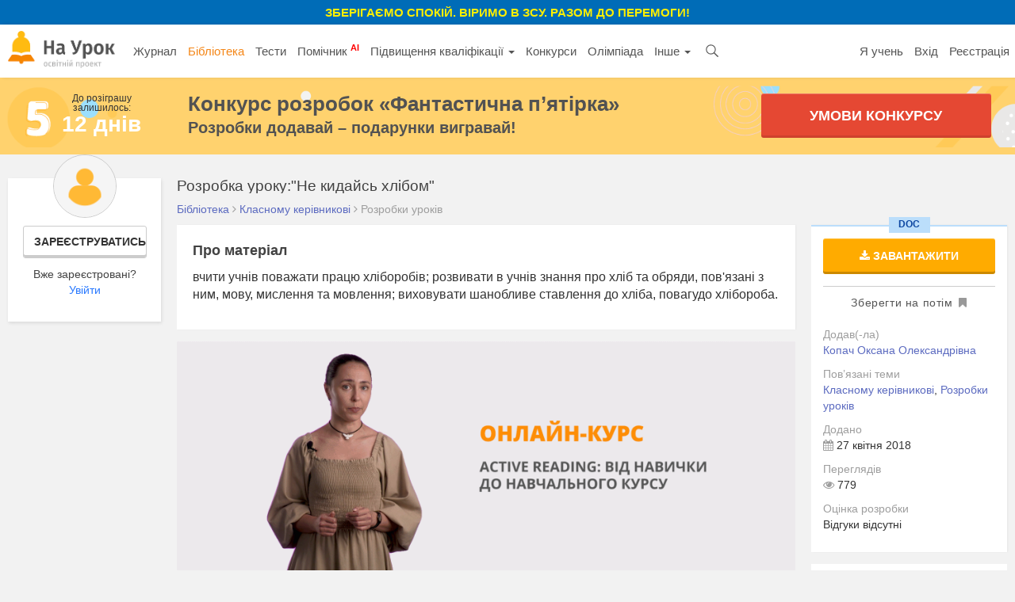

--- FILE ---
content_type: text/html; charset=UTF-8
request_url: https://naurok.com.ua/rozrobka-uroku-ne-kidays-hlibom-28423.html
body_size: 16216
content:
<!DOCTYPE html>
<html lang="uk-UA">

<head>
    <meta charset="UTF-8">
    <meta http-equiv="X-UA-Compatible" content="IE=edge">
    <meta name="viewport" content="width=device-width, initial-scale=1">
    <meta name="mobile-web-app-capable" content="yes">
    <meta name="apple-mobile-web-app-capable" content="yes">
    <meta name="apple-mobile-web-app-status-bar-style" content="black">
    <meta name="apple-mobile-web-app-title" content="На Урок!">
    <meta name="msapplication-TileColor" content="#5362c2">
    <meta name="facebook-domain-verification" content="9rk85qao66qua0tv6q7wqsh2d1v8nx" />
    <link rel="icon" href="/favicon.ico" type="image/x-icon" />
    <link rel="shortcut icon" href="/favicon.ico" type="image/x-icon" />
    <link rel="manifest" href="/manifest_push.json">

    <meta name="csrf-param" content="_csrf">
<meta name="csrf-token" content="7ber0U4ipo82pvqYjejYZGkd1W-uCw2060VQbWiutA-X5tilfxv3zEbqt-zP3pAVBXSeLvZ_Q-eIIglfUZ7Rdg==">

    <title>Розробка уроку:&quot;Не кидайсь хлібом&quot;</title>
    <meta name="google-site-verification" content="_PAYSIZqXxorQuFLK8-yW4jkm-0L1wmWwzeF7nncqtU" />
    <meta name="p:domain_verify" content="e271d058d4ce5f3f27e95941cca71b49" />
    <!-- Global site tag (gtag.js) - Google Analytics -->
<script async src="https://www.googletagmanager.com/gtag/js?id=UA-108352460-1"></script>
<script>
  window.dataLayer = window.dataLayer || [];
  function gtag(){dataLayer.push(arguments);}
  gtag('js', new Date());

  gtag('config', 'UA-108352460-1');
</script>

<!-- Facebook Pixel Code -->
<script nonce="NBEUuxqg">
!function(f,b,e,v,n,t,s){if(f.fbq)return;n=f.fbq=function(){n.callMethod?
n.callMethod.apply(n,arguments):n.queue.push(arguments)};if(!f._fbq)f._fbq=n;
n.push=n;n.loaded=!0;n.version='2.0';n.queue=[];t=b.createElement(e);t.async=!0;
t.src=v;s=b.getElementsByTagName(e)[0];s.parentNode.insertBefore(t,s)}(window,
document,'script','https://connect.facebook.net/en_US/fbevents.js');

fbq('init', '2848658688748262');
fbq('set','agent','tmgoogletagmanager', '2848658688748262');
fbq('track', "PageView");
</script>
<noscript><img height="1" width="1" style="display:none"
src="https://www.facebook.com/tr?id=2848658688748262&ev=PageView&noscript=1"
/></noscript>
<!-- End Facebook Pixel Code →

<!-- Google Tag Manager -->
<script>(function(w,d,s,l,i){w[l]=w[l]||[];w[l].push({'gtm.start':
new Date().getTime(),event:'gtm.js'});var f=d.getElementsByTagName(s)[0],
j=d.createElement(s),dl=l!='dataLayer'?'&l='+l:'';j.async=true;j.src=
'https://www.googletagmanager.com/gtm.js?id='+i+dl;f.parentNode.insertBefore(j,f);
})(window,document,'script','dataLayer','GTM-KV2LQMH');</script>
<!-- End Google Tag Manager -->

    <meta name="description" content="вчити учнів поважати працю хліборобів; розвивати в учнів знання про хліб та обряди, пов&#039;язані з ним, мову, мислення та мовлення; виховувати шаноб­ливе став...">
<meta name="keywords" content="скачати, розробку, уроку, розробка, уроку:&quot;не, кидайсь, хлібом&quot;">
<meta name="author" content="Копач Оксана Олександрівна">
<meta property="og:title" content="Розробка уроку:&quot;Не кидайсь хлібом&quot;">
<meta property="og:description" content="вчити учнів поважати працю хліборобів; розвивати в учнів знання про хліб та обряди, пов&#039;язані з ним, мову, мислення та мовлення; виховувати шаноб­ливе став...">
<meta property="og:type" content="website">
<meta property="og:url" content="https://naurok.com.ua/rozrobka-uroku-ne-kidays-hlibom-28423.html">
<meta property="og:image" content="https://naurok.com.ua/uploads/graph/roz/a/rozrobka-uroku-ne-kidays-hlibom-28423_1524819156.png">
<meta property="og:image:width" content="700">
<meta property="og:image:height" content="368">
<meta property="fb:app_id" content="589149888143238">
<meta property="og:locale" content="uk_UA">
<link href="https://naurok.com.ua/rozrobka-uroku-ne-kidays-hlibom-28423.html" rel="canonical">
<link href="/assets/f0db75bd7fb3b61fd5c2b967f1a77e3e/css/bootstrap.css" rel="stylesheet">
<link href="/css/site.full.css?v1.37.11" rel="stylesheet">
<link href="/css/latest.css?v13.16" rel="stylesheet">
<style>
                .cf-spinner{width:14px;height:14px;border:2px solid #ddd;border-top-color:#007bff;border-radius:50%;animation:cf-spin .8s linear infinite}
                @keyframes cf-spin{to{transform:rotate(360deg)}}
                button:disabled,.btn:disabled,.btn-orange:disabled{opacity:0.6;cursor:not-allowed;pointer-events:none}
                .cf-loader-text{display:flex;align-items:center;gap:6px;font-size:13px;color:#888;padding:8px 0;}
                [class*="field-"][class*="-turnstile"],[class*="field-"][class*="-turnstile"] *{position:absolute!important;left:-9999px!important;top:0!important;width:1px!important;height:1px!important;overflow:hidden!important;clip:rect(0,0,0,0)!important}
            </style>
<script src="https://challenges.cloudflare.com/turnstile/v0/api.js?render=explicit" async defer></script>
    <!-- Facebook Pixel Code -->
    <script>
        !function (f, b, e, v, n, t, s) {
            if (f.fbq) return; n = f.fbq = function () {
                n.callMethod ?
                n.callMethod.apply(n, arguments) : n.queue.push(arguments)
            };
            if (!f._fbq) f._fbq = n; n.push = n; n.loaded = !0; n.version = '2.0';
            n.queue = []; t = b.createElement(e); t.async = !0;
            t.src = v; s = b.getElementsByTagName(e)[0];
            s.parentNode.insertBefore(t, s)
        }(window, document, 'script',
            'https://connect.facebook.net/en_US/fbevents.js');
        fbq('init', '186487121900322');
        fbq('track', 'PageView');
    </script>
    <noscript><img height="1" width="1" style="display:none"
            src="https://www.facebook.com/tr?id=186487121900322&ev=PageView&noscript=1" /></noscript>
    <!-- End Facebook Pixel Code -->


        

</head>

<body><div class="header-promo-webinar hidden-xs" style="    font-weight: bold;
    background: #006cb7;
    padding: 5px;
    text-align: center;
    color: #ffef00;
    font-size: 15px;
    text-transform: uppercase;">
    <div style="font-weight:bold;">Зберігаємо спокій. Віримо в ЗСУ. Разом до перемоги!
    </div>
</div>
<!-- Google Tag Manager (noscript) -->
<noscript><iframe src="https://www.googletagmanager.com/ns.html?id=GTM-KV2LQMH"
height="0" width="0" style="display:none;visibility:hidden"></iframe></noscript>
<!-- End Google Tag Manager (noscript) -->


<div id="fb-root"></div>
<script>(function (d, s, id) {
        var js, fjs = d.getElementsByTagName(s)[0];
        if (d.getElementById(id)) return;
        js = d.createElement(s); js.id = id;
        js.src = 'https://connect.facebook.net/uk_UA/sdk.js#xfbml=1&version=v2.12&appId=202494839791576';
        fjs.parentNode.insertBefore(js, fjs);
    }(document, 'script', 'facebook-jssdk'));</script>
<nav id="w0" class="navbar-inverse navbar-static-top main-nav navbar"><div class="container-fluid"><div class="navbar-header"><button type="button" class="navbar-toggle" data-toggle="collapse" data-target="#w0-collapse"><span class="sr-only">Toggle navigation</span>
<span class="icon-bar"></span>
<span class="icon-bar"></span>
<span class="icon-bar"></span></button><a class="navbar-brand" href="/"><img src="/img/logo4.png" height="47" alt="На Урок для вчителя" /></a></div><div id="w0-collapse" class="collapse navbar-collapse"><ul id="w1" class="navbar-nav nav"><li class="menu-item"><a href="/journal">Журнал</a></li>
<li class="menu-item active"><a href="/biblioteka">Бібліотека</a></li>
<li class="menu-item"><a href="/test">Тести</a></li>
<li class="menu-item"><a href="/assistant">Помічник <sup style="color:red; font-weight:bold;">AI</sup></a></li>
<li class="menu-item dropdown dropdown"><a class="dropdown-toggle" href="/upgrade" data-toggle="dropdown">Підвищення кваліфікації <span class="caret"></span></a><ul id="w2" class="dropdown-menu"><li><a href="/upgrade" tabindex="-1">Всі можливості</a></li>
<li><a href="/webinar" tabindex="-1">Вебінари</a></li>
<li><a href="/conference" tabindex="-1">Конференції</a></li>
<li><a href="/courses" tabindex="-1">Курси</a></li></ul></li>
<li class="menu-item"><a href="/konkurs">Конкурси</a></li>
<li class="menu-item"><a href="/olimpiada">Олімпіада</a></li>
<li class="menu-item dropdown dropdown"><a class="dropdown-toggle" href="#" data-toggle="dropdown">Інше <span class="caret"></span></a><ul id="w3" class="dropdown-menu"><li class="menu-item"><a href="/chat" tabindex="-1">Чат <sup style="color:red; font-weight:bold;">AI</sup></a></li>
<li><a href="/labs" tabindex="-1">Лабораторні</a></li>
<li><a href="/project" tabindex="-1">Проєкти</a></li></ul></li>
<li class="menu-item search-menu-item"><a class="head-search-icon" href="javascript:void(0)" onClick="$('.head-search-input').show(); $('.menu-item').hide();"></a></li>
<li><form class="navbar-form head-search-input" action="/site/search" role="search">
                           <div class="head-search-group">
                              <input type="text" name="q" placeholder="Введіть запит" class="form-control" value="" />
                              <button class="head-search-button">&nbsp;</button>
                              <span onClick="$('.head-search-input').hide();  $('.menu-item').show();" class="close-search-form">×</span>
                          </div>

                </form></li></ul><ul id="w4" class="navbar-nav navbar-right nav"><li class="hidden-sm"><a href="https://naurok.ua/start">Я учень</a></li>
<li><a href="/login">Вхід</a></li>
<li class="hidden-sm"><a href="/registration">Реєстрація</a></li></ul></div></div></nav>        <div class="contest-promo hidden-xs" style="background-image:url('/img/five-wide-2.png'); background-size: contain;
background-position: left center; background-color:#ffd26e;">
    <div class="contest-promo-inner">
        <div class="row">
            <div class="col-md-2 hidden-sm hidden-xs" style="padding-right:0;">
                <div class="text-center">
                    <div style="font-size:12px; line-height:12px;">До розіграшу<br />залишилось:</div>
                    <div class="contest-days-left">
                                                12 днів</div>
                </div>
            </div>
            <div class="col-md-7 col-sm-8 col-xs-12">
                <a class="title-link" style="color:#525252; font-weight:bold; font-size:26px; line-height:26px;"
                    href="https://naurok.com.ua/five">Конкурс розробок <nobr>«Фантастична п’ятірка»</nobr></a>
                <div style="color:#525252; font-weight:bold; font-size:20px; ">Розробки додавай – подарунки вигравай!</div>
            </div>
            <div class="col-md-3 col-sm-4 col-xs-12">
                <a href="/five" class="sth-btn-shaped sth-btn-shaped-lime animated pulse" style="border-radius:3px;">
                    Умови конкурсу
                </a>
            </div>
        </div>
    </div>
    </div>
    
       <div class="container-fluid">
                
<style>
    .alert.unavailable {
        margin-top: 5px;
        padding: 2px;
        font-size: 13px;
        text-align: center;
        margin-bottom: 10px;
    }

    .fixed-bottom-overlay.socialbar {
        background-color: #fff;
    }
</style>


<div class="library library-single">
    <div class="row">
        <div class="col-md-2 hidden-sm hidden-xs">
                            <div class="personal-sidebar profile-sidebar" style="margin-top:0;">
                                            <div class="profile-info">
                            <img class="profile-avatar" src="/img/default-avatar.png" />
                            <div class="profile-reginfo"><a href="#" data-toggle="modal" data-target="#registration" class="btn btn-default btn-sm btn-block">Зареєструватись</a>Вже зареєстровані?<br /><a href="/login">Увійти</a></div>
                        </div>
                    
                </div>
        </div>
        <div class="col-md-10 col-sm-12">
            <h1 class="h1-block h1-single" title="Розробка уроку:&quot;Не кидайсь хлібом&quot;">Розробка уроку:"Не кидайсь хлібом"</h1>

            <div class="breadcrumb breadcrumb-single" itemscope="" itemtype="http://schema.org/BreadcrumbList">
                <span itemprop="itemListElement" itemscope="" itemtype="http://schema.org/ListItem">
                    <a itemprop="item" href="https://naurok.com.ua/biblioteka">
                        <span itemprop="name">Бібліотека</span>
                    </a>
                    <meta itemprop="position" content="1">
                </span>
                 <i class="fa fa-angle-right"
                        aria-hidden="true"></i>
                    <span itemprop="itemListElement" itemscope="" itemtype="http://schema.org/ListItem">
                        <a itemprop="item" href="https://naurok.com.ua/biblioteka/klasnomu-kerivnikovi">
                            <span itemprop="name">Класному керівникові</span>
                        </a>
                        <meta itemprop="position" content="2">
                    </span>
                                                                                    <i class="fa fa-angle-right" aria-hidden="true"></i>
                    <span>Розробки уроків</span>
                            </div>

            <div class="row">
                <div class="col-md-9 col-sm-8 col-xs-12">
                                                            
                                                                                
                                            <div class="content-block">
                            <div class="block-head">Про матеріал</div>
                            <p>вчити учнів поважати працю хліборобів; розвивати в учнів знання про хліб та обряди, пов'язані з ним, мову, мислення та мовлення; виховувати шаноб­ливе ставлення до хліба, повагудо хлібороба.</p>                        </div>
                                                            <div class="hidden-xs">
                        
                                                    <a class="show-time-item margbottom" href="/site/go/464"><img src="https://naurok.com.ua/uploads/banner/464/1726983152.gif" width="100%" alt="" target="_blank"></a>                                            </div>
                    
                    
                    

                        <div class="document-content-block">
                                                                            <div class="content-block">
                    <div class="doc-content-head">Перегляд файлу</div>
                    <div class="doc-content" style="overflow-x: scroll;">
                        
		<div>
			<p style="margin-top:0pt; margin-bottom:0pt; font-size:14pt">
				<a name="bookmark0"><strong><span style="font-family:'Times New Roman'; ">Тема.</span></strong><span style="font-family:'Times New Roman'"> </span><strong><em><u><span style="font-family:'Times New Roman'; ">Не кидайсь хлібом</span></u></em></strong></a>
			</p>
			<p style="margin-top:0pt; margin-bottom:0pt; font-size:14pt">
				<strong><span style="font-family:'Times New Roman'; ">Мета:</span></strong><span style="font-family:'Times New Roman'"> вчити учнів поважати працю хліборобів; розвивати знання</span>
			</p>
			<p style="margin-top:0pt; margin-bottom:0pt; font-size:14pt">
				<span style="font-family:'Times New Roman'">учнів про хліб та обряди, пов’язані з ним; виховувати шаноб</span><span style="font-family:'Times New Roman'">&#xad;</span><span style="font-family:'Times New Roman'">ливе ставлення до хліба.</span>
			</p>
			<p style="margin-top:0pt; margin-bottom:0pt; font-size:14pt">
				<strong><span style="font-family:'Times New Roman'; ">Обладнання</span></strong><span style="font-family:'Times New Roman'">. Хліб на вишитому рушнику, житні та пшеничні колоски, борошняні вироби.</span>
			</p>
			<p style="margin-top:0pt; margin-bottom:0pt; text-align:center; font-size:14pt">
				<strong><span style="font-family:'Times New Roman'; ">Хід уроку</span></strong>
			</p>
			<p style="margin-top:0pt; margin-bottom:0pt; font-size:14pt">
				<span style="font-family:'Times New Roman'">&#xa0;</span>
			</p>
			<p style="margin-top:0pt; margin-bottom:0pt; font-size:14pt">
				<strong><span style="font-family:'Times New Roman'; ">І.</span></strong><span style="width:26.45pt; display:inline-block">&#xa0;</span><strong><span style="font-family:'Times New Roman'; ">Організація класу.</span></strong>
			</p>
			<p style="margin-top:0pt; margin-bottom:0pt; font-size:14pt">
				<strong><span style="font-family:'Times New Roman'; ">ІІ. Оголошення теми уроку.</span></strong>
			</p>
			<p style="margin-top:0pt; margin-bottom:0pt; font-size:14pt">
				<span style="font-family:'Times New Roman'">Якби вам, дорогі діти, спало на думку запитати у дорослих, що таке хліб, то, напевне, ви почули б приблизно таку відповідь: «Хліб - це наша щоденна їжа. Це найдавніша і найпотрібніша їжа на землі». Україну з давніх-давен називають хлібним краєм, бо люди, що тут жили, були великими працелюбами, вміли обробляти землю і виро</span><span style="font-family:'Times New Roman'">&#xad;</span><span style="font-family:'Times New Roman'">щувати хороші врожаї.</span>
			</p>
			<p style="margin-top:0pt; margin-bottom:0pt; font-size:14pt">
				<span style="font-family:'Times New Roman'">Для нашого народу хліб у кожній родині - найперший годува</span><span style="font-family:'Times New Roman'">&#xad;</span><span style="font-family:'Times New Roman'">льник, батько, всього голова і розпорядник. Де є хліб і вода, там голоду нема, коли є хліба край, то й під вербою рай . А як хліба ні куска, то і в палаці тоска, і бесіда суха.</span>
			</p>
			<p style="margin-top:0pt; margin-bottom:0pt; font-size:14pt">
				<strong><span style="font-family:'Times New Roman'; ">ІІІ. Читання оповідання Г. Демченко «Красно дякуємо за хліб»</span></strong>
			</p>
			<p style="margin-top:0pt; margin-bottom:0pt; font-size:14pt">
				<span style="font-family:'Times New Roman'">Давно, давно - ніхто й не пам ’ятає, коли саме, - жив собі на світі один Чоловік. Піде було він на полювання, наловить риби, назбирає коріння дикої трави. А все ситий не буває.</span>
			</p>
			<p style="margin-top:0pt; margin-bottom:0pt; font-size:14pt">
				<span style="font-family:'Times New Roman'">Якось-то він довго блукав. Зголоднів, ноги натрудив. А так - таки нічого не вполював, сів і зажурився.</span>
			</p>
			<p style="margin-top:0pt; margin-bottom:0pt; font-size:14pt">
				<span style="font-family:'Times New Roman'">Охо -хо ... Якби то буча така чарівна комора, щоб усіх на світі годувала. Почуло те Сонце та й каже:</span>
			</p>
			<p style="margin-top:0pt; margin-bottom:0pt; font-size:14pt">
				<span style="font-family:'Times New Roman'">Та комора є. Тільки до неї дбайливих рук треба. На тобі це золоте зернятко і зроби, як я велю.</span>
			</p>
			<p style="margin-top:0pt; margin-bottom:0pt; font-size:14pt">
				<span style="font-family:'Times New Roman'">Узяв Чоловік те зернятко і все зробив, як Сонце навчило. А потім і діти його так робили, і внуки, і правнуки.</span>
			</p>
			<p style="margin-top:0pt; margin-bottom:0pt; font-size:14pt">
				<span style="font-family:'Times New Roman'">Бесіда за прочитаним оповіданням.</span>
			</p>
			<p style="margin-top:0pt; margin-bottom:0pt; font-size:14pt">
				<span style="font-family:'Times New Roman'">Як ви гадаєте, що то за комора така і що то за зернятко, що його люди і досі шанують?</span>
			</p>
			<p style="margin-top:0pt; margin-bottom:0pt; font-size:14pt">
				<span style="font-family:'Times New Roman'">(Комора - то родюча свята земля. А золоте зернятко - жито, життя.)</span>
			</p>
			<p style="margin-top:0pt; margin-bottom:0pt; font-size:14pt">
				<strong><em><span style="font-family:'Times New Roman'; ">Робота над прислів’ям.</span></em></strong>
			</p>
			<p style="margin-top:0pt; margin-bottom:0pt; font-size:14pt">
				<span style="font-family:'Times New Roman'">«Хліб - святиня, хліб - життя.»</span>
			</p>
			<p style="margin-top:0pt; margin-bottom:0pt; font-size:14pt">
				<span style="font-family:'Times New Roman'">Чому так кажуть люди?</span>
			</p>
			<p style="margin-top:0pt; margin-bottom:0pt; font-size:14pt">
				<span style="font-family:'Times New Roman'">Які ще прислів’я про хліб ви знаєте?</span>
			</p>
			<p style="margin-top:0pt; margin-bottom:0pt; font-size:14pt">
				<span style="font-family:'Times New Roman'">А чи знаєте ви, коли людина почала вирощувати хліб?</span>
			</p>
			<p style="margin-top:0pt; margin-bottom:0pt; font-size:14pt">
				<span style="font-family:'Times New Roman'">Про це існує багато легенд. Послухайте одну із них.</span>
			</p>
			<p style="margin-top:0pt; margin-bottom:0pt; font-size:14pt">
				<span style="font-family:'Times New Roman'">Гроза. Вогонь. Це - кара божества,</span>
			</p>
			<p style="margin-top:0pt; margin-bottom:0pt; font-size:14pt">
				<span style="font-family:'Times New Roman'">Дгши над пралісом, як чорні вежі.</span>
			</p>
			<p style="margin-top:0pt; margin-bottom:0pt; font-size:14pt">
				<span style="font-family:'Times New Roman'">І він, дикун - людина лісова.</span>
			</p>
			<p style="margin-top:0pt; margin-bottom:0pt; font-size:14pt">
				<span style="font-family:'Times New Roman'">Тікав три дні, три ночі від пожежі.</span>
			</p>
			<p style="margin-top:0pt; margin-bottom:0pt; font-size:14pt">
				<span style="font-family:'Times New Roman'">Гарячий піт. Запечені вуста.</span>
			</p>
			<p style="margin-top:0pt; margin-bottom:0pt; font-size:14pt">
				<span style="font-family:'Times New Roman'">Подряпане, залите кров’ю тіло.</span>
			</p>
			<p style="margin-top:0pt; margin-bottom:0pt; font-size:14pt">
				<span style="font-family:'Times New Roman'">Нарешті - степ. Трава рясна, густа.</span>
			</p>
			<p style="margin-top:0pt; margin-bottom:0pt; font-size:14pt">
				<span style="font-family:'Times New Roman'">Знепритомнівши, упав. Горіло.</span>
			</p>
			<p style="margin-top:0pt; margin-bottom:0pt; font-size:14pt">
				<span style="font-family:'Times New Roman'">Липневе сонце. А затим — пітьма.</span>
			</p>
			<p style="margin-top:0pt; margin-bottom:0pt; font-size:14pt">
				<span style="font-family:'Times New Roman'">Коли ж чоло змочивши роси свіжі,</span>
			</p>
			<p style="margin-top:0pt; margin-bottom:0pt; font-size:14pt">
				<span style="font-family:'Times New Roman'">Отямився. Та встати сил нема.</span>
			</p>
			<p style="margin-top:0pt; margin-bottom:0pt; font-size:14pt">
				<span style="font-family:'Times New Roman'">І ні шматка, ні пів шматочка їжі.</span>
			</p>
			<p style="margin-top:0pt; margin-bottom:0pt; font-size:14pt">
				<span style="font-family:'Times New Roman'">А жить хотілось! Порухом руки</span>
			</p>
			<p style="margin-top:0pt; margin-bottom:0pt; font-size:14pt">
				<span style="font-family:'Times New Roman'">&#xa0;</span><span style="font-family:'Times New Roman'">Торкнувся він жовтавої стеблини,</span>
			</p>
			<p style="margin-top:0pt; margin-bottom:0pt; font-size:14pt">
				<span style="font-family:'Times New Roman'">І на долоню, як дощу краплини.</span>
			</p>
			<p style="margin-top:0pt; margin-bottom:0pt; font-size:14pt">
				<span style="font-family:'Times New Roman'">Упали зерна теплі і важкі.</span>
			</p>
			<p style="margin-top:0pt; margin-bottom:0pt; font-size:14pt">
				<span style="font-family:'Times New Roman'">І звабно так запахли у руці,</span>
			</p>
			<p style="margin-top:0pt; margin-bottom:0pt; font-size:14pt">
				<span style="font-family:'Times New Roman'">Що він почав жувати їх: поволі Стихали в тілі несказані болі,</span>
			</p>
			<p style="margin-top:0pt; margin-bottom:0pt; font-size:14pt">
				<span style="font-family:'Times New Roman'">І загорялись гострі промінці В його очах. І сталось чудо з ним:</span>
			</p>
			<p style="margin-top:0pt; margin-bottom:0pt; font-size:14pt">
				<span style="font-family:'Times New Roman'">На ноги звівсь, гукнув: «Я буду жити!»</span>
			</p>
			<p style="margin-top:0pt; margin-bottom:0pt; font-size:14pt">
				<span style="font-family:'Times New Roman'">І жовті стебла з колосом рясним Назвав прекрасним, ніжним словом - жито.</span>
			</p>
			<p style="margin-top:0pt; margin-bottom:0pt; font-size:14pt">
				<span style="font-family:'Times New Roman'">Отже, з давніх часів люди знають ціну хліба. Хліб ніколи не діставався легко.</span>
			</p>
			<p style="margin-top:0pt; margin-bottom:0pt; font-size:14pt">
				<span style="font-family:'Times New Roman'">Хліб та сіль на столі, прикриті рушником чи краєчком скатертини, здавна в народі вважалися першою ознакою гостинності.</span>
			</p>
			<p style="margin-top:0pt; margin-bottom:0pt; font-size:14pt">
				<a name="bookmark1"><strong><span style="font-family:'Times New Roman'; ">Фізкультхвилинка</span></strong></a>
			</p>
			<p style="margin-top:0pt; margin-bottom:0pt; font-size:14pt">
				<span style="font-family:'Times New Roman'">Здавна в усіх народів найбільша святиня - хліб - займав почесне місце на столі. Тяжко діставався хліб насущний у ті часи. Згадаємо слова Т. Шевченка:</span>
			</p>
			<p style="margin-top:0pt; margin-bottom:0pt; font-size:14pt">
				<span style="font-family:'Times New Roman'">А я стою, похилившись,</span>
			</p>
			<p style="margin-top:0pt; margin-bottom:0pt; font-size:14pt">
				<span style="font-family:'Times New Roman'">Думаю, гадаю.</span>
			</p>
			<p style="margin-top:0pt; margin-bottom:0pt; font-size:14pt">
				<span style="font-family:'Times New Roman'">Як то тяжко той, насущний,</span>
			</p>
			<p style="margin-top:0pt; margin-bottom:0pt; font-size:14pt">
				<span style="font-family:'Times New Roman'">Люди заробляють...</span>
			</p>
			<p style="margin-top:0pt; margin-bottom:0pt; font-size:14pt">
				<span style="font-family:'Times New Roman'">Тому в народі до хліба ставилися з особливою шаною, передавали це ставлення своїм дітям і онукам. Послухайте вірш М. Познанської. Певне, чули ви, малята,</span><span style="font-family:'Times New Roman'">              </span><span style="font-family:'Times New Roman'">Малята,-</span>
			</p>
			<p style="margin-top:0pt; margin-bottom:0pt; font-size:14pt">
				<span style="font-family:'Times New Roman'">Вже не раз такі слова:</span><span style="font-family:'Times New Roman'">&#xa0;&#xa0;&#xa0;&#xa0;&#xa0;&#xa0;&#xa0;&#xa0;&#xa0;&#xa0;&#xa0;&#xa0;&#xa0; </span><span style="width:31.79pt; display:inline-block">&#xa0;</span><span style="font-family:'Times New Roman'">Праця наших трударів:</span>
			</p>
			<p style="margin-top:0pt; margin-bottom:0pt; font-size:14pt">
				<span style="font-family:'Times New Roman'">Хліб потрібно шанувати.</span><span style="font-family:'Times New Roman'">&#xa0;&#xa0;&#xa0;&#xa0;&#xa0;&#xa0;&#xa0;&#xa0; </span><span style="width:31.25pt; display:inline-block">&#xa0;</span><span style="font-family:'Times New Roman'">Комбайнерів, трактористів.</span>
			</p>
			<p style="margin-top:0pt; margin-bottom:0pt; font-size:14pt">
				<span style="font-family:'Times New Roman'">Хліб - усьому голова!</span><span style="width:11.66pt; display:inline-block">&#xa0;</span><span style="font-family:'Times New Roman'">&#xa0;&#xa0;&#xa0;&#xa0;&#xa0;&#xa0;&#xa0;&#xa0;&#xa0;&#xa0;&#xa0;&#xa0;&#xa0;&#xa0;&#xa0;&#xa0;&#xa0;&#xa0;&#xa0; </span><span style="font-family:'Times New Roman'">Що у полі день при дні,</span>
			</p>
			<p style="margin-top:0pt; margin-bottom:0pt; font-size:14pt">
				<span style="font-family:'Times New Roman'">І не раз удома тато</span><span style="width:28.84pt; display:inline-block">&#xa0;</span><span style="font-family:'Times New Roman'">&#xa0;&#xa0;&#xa0;&#xa0;&#xa0;&#xa0;&#xa0;&#xa0;&#xa0;&#xa0;&#xa0;&#xa0;&#xa0;&#xa0;&#xa0;&#xa0;&#xa0;&#xa0; </span><span style="font-family:'Times New Roman'">Це ж вони ростять</span>
			</p>
			<p style="margin-top:0pt; margin-bottom:0pt; font-size:14pt">
				<span style="font-family:'Times New Roman'">З вами також говорив:</span><span style="width:7.76pt; display:inline-block">&#xa0;</span><span style="font-family:'Times New Roman'">Зернисті</span>
			</p>
			<p style="margin-top:0pt; margin-bottom:0pt; font-size:14pt">
				<span style="font-family:'Times New Roman'">Хлібна крихітка,</span><span style="width:6.07pt; display:inline-block">&#xa0;</span>
			</p>
			<p style="margin-top:0pt; margin-bottom:0pt; font-size:14pt">
				<span style="font-family:'Times New Roman'">Пшениці, густі - рясні</span>
			</p>
			<p style="margin-top:0pt; margin-bottom:0pt; font-size:14pt">
				<em><span style="font-family:'Times New Roman'; ">Запитання до учнів:</span></em>
			</p>
			<p style="margin-top:0pt; margin-bottom:0pt; font-size:14pt">
				<span style="font-family:'Times New Roman'">Звідки до нас на стіл приходить хліб?</span>
			</p>
			<p style="margin-top:0pt; margin-bottom:0pt; font-size:14pt">
				<span style="font-family:'Times New Roman'">Хто його вирощує?</span>
			</p>
			<p style="margin-top:0pt; margin-bottom:0pt; font-size:14pt">
				<span style="font-family:'Times New Roman'">Хто його випікає?</span>
			</p>
			<p style="margin-top:0pt; margin-bottom:0pt; font-size:14pt">
				<span style="font-family:'Times New Roman'">Що ще можна випекти з борошна?</span>
			</p>
			<p style="margin-top:0pt; margin-bottom:0pt; font-size:14pt">
				<span style="font-family:'Times New Roman'">Які події у вашій родині не обходяться без короваю, хліба?</span>
			</p>
			<p style="margin-top:0pt; margin-bottom:0pt; font-size:14pt">
				<span style="font-family:'Times New Roman'">Якщо залишається хліб після обіду, як його можна використа</span><span style="font-family:'Times New Roman'">&#xad;</span><span style="font-family:'Times New Roman'">ти?</span>
			</p>
			<p style="margin-top:0pt; margin-bottom:0pt; font-size:14pt">
				<span style="font-family:'Times New Roman'">Хто знає, які страви можна приготувати з черствого хліба?</span>
			</p>
			<p style="margin-top:0pt; margin-bottom:0pt; font-size:14pt">
				<strong><em><span style="font-family:'Times New Roman'; ">Розповідь про голод в Україні</span></em></strong>
			</p>
			<p style="margin-top:0pt; margin-bottom:0pt; font-size:14pt">
				<span style="font-family:'Times New Roman'">Був такий час в Україні, коли хліб людям лише снився. Лише в мареннях приходив - то був голод.</span>
			</p>
			<p style="margin-top:0pt; margin-bottom:0pt; font-size:14pt">
				<span style="font-family:'Times New Roman'">Люди не усвідомлювали, що здійснюється страхітливий план винищення українського народу, що його уряд Москви заздалегідь підготував за допомогою жорсткого примусового вилучення зерна у селян. В основі такої політики було зліквідувати український народ протягом кількох місяців.</span>
			</p>
			<p style="margin-top:0pt; margin-bottom:0pt; font-size:14pt">
				<span style="font-family:'Times New Roman'">1934 рік </span>
			</p>
			<p style="margin-top:0pt; margin-bottom:0pt; font-size:14pt">
				<em><span style="font-family:'Times New Roman'; ">розповідь мами </span></em>
			</p>
			<p style="margin-top:0pt; margin-bottom:0pt; font-size:14pt">
				<span style="font-family:'Times New Roman'">Ото скубнеш лободу за голову,</span>
			</p>
			<p style="margin-top:0pt; margin-bottom:0pt; font-size:14pt">
				<span style="font-family:'Times New Roman'">А вона візьме та й пам'ять тобі обпече...</span>
			</p>
			<p style="margin-top:0pt; margin-bottom:0pt; font-size:14pt">
				<span style="font-family:'Times New Roman'">І відправить за ворота голодну й голу З полотняною торбиною через плече.</span>
			</p>
			<p style="margin-top:0pt; margin-bottom:0pt; font-size:14pt">
				<span style="font-family:'Times New Roman'">Нарвеш лободи, жаливи чи листу липового,</span>
			</p>
			<p style="margin-top:0pt; margin-bottom:0pt; font-size:14pt">
				<span style="font-family:'Times New Roman'">А торбина, немов пудова, вріжеться у плече...</span>
			</p>
			<p style="margin-top:0pt; margin-bottom:0pt; font-size:14pt">
				<span style="font-family:'Times New Roman'">Баба Ганна, тоді молода, нахилиться понад плиткою, Борщу зварить, млинців зелених спече.</span>
			</p>
			<p style="margin-top:0pt; margin-bottom:0pt; font-size:14pt">
				<span style="font-family:'Times New Roman'">А на полу дерев ’яному сестричка з братиком.</span>
			</p>
			<p style="margin-top:0pt; margin-bottom:0pt; font-size:14pt">
				<span style="font-family:'Times New Roman'">Отак чекатимуть, доки борщ булькотатиме.</span>
			</p>
			<p style="margin-top:0pt; margin-bottom:0pt; font-size:14pt">
				<span style="font-family:'Times New Roman'">Отак чекатимуть і, не дочекавшись, помруть...</span>
			</p>
			<p style="margin-top:0pt; margin-bottom:0pt; font-size:14pt">
				<span style="font-family:'Times New Roman'">(Л. Пшенична)</span>
			</p>
			<p style="margin-top:0pt; margin-bottom:0pt; font-size:14pt">
				<strong><em><span style="font-family:'Times New Roman'; ">Інсценізація</span></em></strong>
			</p>
			<p style="margin-top:0pt; margin-bottom:0pt; font-size:14pt">
				<strong><em><span style="font-family:'Times New Roman'; ">Колосок</span></em></strong>
			</p>
			<p style="margin-top:0pt; margin-bottom:0pt; font-size:14pt">
				<span style="font-family:'Times New Roman'">Колосочку - колосочку,</span>
			</p>
			<p style="margin-top:0pt; margin-bottom:0pt; font-size:14pt">
				<span style="font-family:'Times New Roman'">Як тебе помолотити</span>
			</p>
			<p style="margin-top:0pt; margin-bottom:0pt; font-size:14pt">
				<span style="font-family:'Times New Roman'">І зерно в млині змолоти,</span>
			</p>
			<p style="margin-top:0pt; margin-bottom:0pt; font-size:14pt">
				<span style="font-family:'Times New Roman'">А борошно через сито </span>
			</p>
			<p style="margin-top:0pt; margin-bottom:0pt; font-size:14pt">
				<span style="font-family:'Times New Roman'">Просіяти, протрусити,</span>
			</p>
			<p style="margin-top:0pt; margin-bottom:0pt; font-size:14pt">
				<span style="font-family:'Times New Roman'">- Чим ти хочеш бути? -</span>
			</p>
			<p style="margin-top:0pt; margin-bottom:0pt; font-size:14pt">
				<span style="font-family:'Times New Roman'">Хочу бути свіжим хлібом </span>
			</p>
			<p style="margin-top:0pt; margin-bottom:0pt; font-size:14pt">
				<span style="font-family:'Times New Roman'">Людям до обіду.</span>
			</p>
			<p style="margin-top:0pt; margin-bottom:0pt; font-size:14pt">
				<span style="font-family:'Times New Roman'">Паляницею - рум ’янком </span>
			</p>
			<p style="margin-top:0pt; margin-bottom:0pt; font-size:14pt">
				<span style="font-family:'Times New Roman'">Людям до сніданку,</span>
			</p>
			<p style="margin-top:0pt; margin-bottom:0pt; font-size:14pt">
				<span style="font-family:'Times New Roman'">З пампушком запашним,</span>
			</p>
			<p style="margin-top:0pt; margin-bottom:0pt; font-size:14pt">
				<span style="font-family:'Times New Roman'">Пиріжечком смачним,</span>
			</p>
			<p style="margin-top:0pt; margin-bottom:0pt; font-size:14pt">
				<span style="font-family:'Times New Roman'">З бубликом, і книшем,</span>
			</p>
			<p style="margin-top:0pt; margin-bottom:0pt; font-size:14pt">
				<span style="font-family:'Times New Roman'">З солодким калачем </span>
			</p>
			<p style="margin-top:0pt; margin-bottom:0pt; font-size:14pt">
				<span style="font-family:'Times New Roman'">Людям до вечері.</span>
			</p>
			<p style="margin-top:0pt; margin-bottom:0pt; font-size:14pt">
				<span style="font-family:'Times New Roman'">Хочу бути на столі </span>
			</p>
			<p style="margin-top:0pt; margin-bottom:0pt; font-size:14pt">
				<span style="font-family:'Times New Roman'">В свято короваєм.</span>
			</p>
			<p style="margin-top:0pt; margin-bottom:0pt; font-size:14pt">
				<span style="font-family:'Times New Roman'">Щоб господарі раділи </span>
			</p>
			<p style="margin-top:0pt; margin-bottom:0pt; font-size:14pt">
				<span style="font-family:'Times New Roman'">Новим урожаєм!</span>
			</p>
			<p style="margin-top:0pt; margin-bottom:0pt; font-size:14pt">
				<span style="font-family:'Times New Roman'">(Г. Демченко)</span>
			</p>
			<p style="margin-top:0pt; margin-bottom:0pt; font-size:14pt">
				<strong><span style="font-family:'Times New Roman'; ">IV</span></strong><strong><span style="font-family:'Times New Roman'; ">.</span></strong><strong><span style="font-family:'Times New Roman'; ">Підсумок уроку</span></strong>
			</p>
			<p style="margin-top:0pt; margin-bottom:0pt; font-size:14pt">
				<span style="font-family:'Times New Roman'">Що нового дізналися на уроці?</span>
			</p>
			<p style="margin-top:0pt; margin-bottom:0pt; font-size:14pt">
				<span style="font-family:'Times New Roman'">Як хліб до нас прийшов?</span>
			</p>
			<p style="margin-top:0pt; margin-bottom:0pt; font-size:14pt">
				<span style="font-family:'Times New Roman'">Як треба ставитися до хліба?</span>
			</p>
			<p style="margin-top:0pt; margin-bottom:0pt; font-size:14pt">
				<span style="font-family:'Times New Roman'">&#xa0;</span>
			</p>
			<p style="margin-top:0pt; margin-bottom:0pt; font-size:14pt">
				<span style="font-family:'Times New Roman'">&#xa0;</span>
			</p>
			<p style="margin-top:0pt; margin-bottom:0pt; font-size:14pt">
				<span style="font-family:'Times New Roman'">&#xa0;</span>
			</p>
			<p style="margin-top:0pt; margin-bottom:0pt; font-size:14pt">
				<span style="font-family:'Times New Roman'">&#xa0;</span>
			</p>
			<p style="margin-top:0pt; margin-bottom:0pt; font-size:14pt">
				<span style="font-family:'Times New Roman'">&#xa0;</span>
			</p>
			<p style="margin-top:0pt; margin-bottom:0pt; font-size:14pt">
				<span style="font-family:'Times New Roman'">&#xa0;</span>
			</p>
			<p style="margin-top:0pt; margin-bottom:0pt; font-size:14pt">
				<span style="font-family:'Times New Roman'">&#xa0;</span>
			</p>
			<p style="margin-top:0pt; margin-bottom:0pt; font-size:14pt">
				<strong><span style="font-family:'Times New Roman'; ">&#xa0;</span></strong>
			</p>
			<p style="margin-top:0pt; margin-bottom:0pt; font-size:14pt">
				<strong><span style="font-family:'Times New Roman'; ">&#xa0;</span></strong>
			</p>
			<p style="margin-top:0pt; margin-bottom:0pt; font-size:14pt">
				<strong><span style="font-family:'Times New Roman'; ">&#xa0;</span></strong>
			</p>
			<p style="margin-top:0pt; margin-bottom:0pt; font-size:14pt">
				<strong><span style="font-family:'Times New Roman'; ">&#xa0;</span></strong>
			</p>
			<p style="margin-top:0pt; margin-bottom:0pt; font-size:14pt">
				<strong><span style="font-family:'Times New Roman'; ">&#xa0;</span></strong>
			</p>
			<p style="margin-top:0pt; margin-bottom:0pt; font-size:14pt">
				<strong><span style="font-family:'Times New Roman'; ">&#xa0;</span></strong>
			</p>
			<p style="margin-top:0pt; margin-bottom:0pt; font-size:14pt">
				<strong><span style="font-family:'Times New Roman'; ">&#xa0;</span></strong>
			</p>
			<p style="margin-top:0pt; margin-bottom:0pt; font-size:14pt">
				<strong><span style="font-family:'Times New Roman'; ">&#xa0;</span></strong>
			</p>
			<p style="margin-top:0pt; margin-bottom:0pt; font-size:14pt">
				<strong><span style="font-family:'Times New Roman'; ">&#xa0;</span></strong>
			</p>
			<p style="margin-top:0pt; margin-bottom:0pt; font-size:14pt">
				<strong><span style="font-family:'Times New Roman'; ">&#xa0;</span></strong>
			</p>
			<p style="margin-top:0pt; margin-bottom:0pt; font-size:14pt">
				<strong><span style="font-family:'Times New Roman'; ">&#xa0;</span></strong>
			</p>
			<p style="margin-top:0pt; margin-bottom:0pt; font-size:14pt">
				<strong><span style="font-family:'Times New Roman'; ">&#xa0;</span></strong>
			</p>
			<p style="margin-top:0pt; margin-bottom:0pt; font-size:14pt">
				<strong><span style="font-family:'Times New Roman'; ">&#xa0;</span></strong>
			</p>
			<p style="margin-top:0pt; margin-bottom:0pt; font-size:14pt">
				<strong><span style="font-family:'Times New Roman'; ">&#xa0;</span></strong>
			</p>
			<p style="margin-top:0pt; margin-bottom:0pt; font-size:14pt">
				<strong><span style="font-family:'Times New Roman'; ">&#xa0;</span></strong>
			</p>
			<p style="margin-top:0pt; margin-bottom:0pt; font-size:14pt">
				<strong><span style="font-family:'Times New Roman'; ">&#xa0;</span></strong>
			</p>
			<p style="margin-top:0pt; margin-bottom:0pt; font-size:14pt">
				<strong><span style="font-family:'Times New Roman'; ">&#xa0;</span></strong>
			</p>
			<p style="margin-top:0pt; margin-bottom:0pt; font-size:14pt">
				<strong><span style="font-family:'Times New Roman'; ">&#xa0;</span></strong>
			</p>
			<p style="margin-top:0pt; margin-bottom:0pt; font-size:14pt">
				<strong><span style="font-family:'Times New Roman'; ">&#xa0;</span></strong>
			</p>
			<p style="margin-top:0pt; margin-bottom:0pt; font-size:14pt">
				<strong><span style="font-family:'Times New Roman'; ">&#xa0;</span></strong>
			</p>
			<p style="margin-top:0pt; margin-bottom:0pt; font-size:14pt">
				<strong><span style="font-family:'Times New Roman'; ">&#xa0;</span></strong>
			</p>
			<p style="margin-top:0pt; margin-bottom:0pt; font-size:14pt">
				<strong><span style="font-family:'Times New Roman'; ">&#xa0;</span></strong>
			</p>
			<p style="margin-top:0pt; margin-bottom:0pt; font-size:14pt">
				<strong><span style="font-family:'Times New Roman'; ">&#xa0;</span></strong>
			</p>
		</div>
	                    </div>
                </div>
                                                                                                            </div>
                    

                    

                                    </div>

                <div class="col-md-3 col-sm-4 col-xs-12">
                    <div class="file-info  doc">
                        <div class="filetype">doc</div>
                        <div class="hidden-xs visible-sm visible-md visible-lg">
                                                            <a class="btn btn-orange btn-block" href="#" data-toggle="modal" data-target="#registration"><i class="fa fa-download" aria-hidden="true"></i> Завантажити</a>                                <div class="bookmark-file"><a href="#" class=""
                                        data-toggle="modal"
                                        data-target="#registration"><span>Зберегти на потім</span>
                                        <i class="fa fa-bookmark" aria-hidden="true"></i></a></div>
                                                    </div>
                        <div class="author">
                            <div class="control-label">Додав(-ла) </div>
                                                        <a href="/profile/87182">Копач Оксана Олександрівна</a>                            <div class="clearfix"></div>
                        </div>
                        <div class="taxonomy">
                            <div class="control-label">Пов’язані теми</div>
                            <a href="/biblioteka/klasnomu-kerivnikovi">Класному керівникові</a>,                                                        <a href="/biblioteka/typ-7">Розробки уроків</a>                                                                                </div>

                                                <div class="meta">
                            <div class="control-label">Додано</div>
                            <span><i class="fa fa-calendar" aria-hidden="true"></i>
                                27 квітня 2018</span>
                        </div>

                        <div class="meta">
                            <div class="control-label">Переглядів</div>
                            <span><i class="fa fa-eye" aria-hidden="true"></i>
                                779</span>
                        </div>
                                                    <div class="taxonomy">
                                <div class="control-label">Оцінка розробки</div>
                                <div class="rating-view rating-left">
                                    <div class="rating-mark">
                                                                                    Відгуки відсутні
                                        
                                    </div>
                                </div>
                            </div>
                                                                    </div>
                    <a class="show-time-item margbottom" href="/site/go/705"><img src="https://naurok.com.ua/uploads/banner/705/1768503481.png" width="100%" alt="" target="_blank"></a>                                            
                            <div class="promo-cert promo-cert-top">
                    <div class="promo-cert-preview">
                        <img src="/img/mart-cert-lg.png" />
                    </div>
                    <div class="promo-cert-name">Безкоштовний сертифікат<br />про публікацію авторської розробки</div>

                        <div style="font-size:12px;">Щоб отримати, додайте розробку</div>
                        <br />
                        <a class="btn btn-primary btn-block" href="/biblioteka/upload"><i class="fa fa-plus" aria-hidden="true"></i> Додати розробку</a>                </div>

            
                    <div class="items related">
                        <div class="related-head">Рекомендовані матеріали</div>

                                                    <div class="file-item doc">
                                <div class="filetype">doc</div>
                                <div class="meta pull-right">
                                                                            <span><i class="fa fa-eye" aria-hidden="true"></i> 1667</span>
                                        <span><i class="fa fa-comment-o" aria-hidden="true"></i>
                                            0</span>
                                                                    </div>
                                <div class="headline">
                                    <a href="/rozrobka-uroku-nasha-mova---mova-solov-na-28424.html">Розробка уроку:"Наша мова - мова солов’їна..."</a>                                </div>
                            </div>
                                                    <div class="file-item doc">
                                <div class="filetype">doc</div>
                                <div class="meta pull-right">
                                                                            <span><i class="fa fa-eye" aria-hidden="true"></i> 736</span>
                                        <span><i class="fa fa-comment-o" aria-hidden="true"></i>
                                            0</span>
                                                                    </div>
                                <div class="headline">
                                    <a href="/urok-nauka-sluhati-i-chuti-28425.html">Урок:"Наука слухати і чути"</a>                                </div>
                            </div>
                                                    <div class="file-item doc">
                                <div class="filetype">doc</div>
                                <div class="meta pull-right">
                                                                            <span><i class="fa fa-eye" aria-hidden="true"></i> 728</span>
                                        <span><i class="fa fa-comment-o" aria-hidden="true"></i>
                                            0</span>
                                                                    </div>
                                <div class="headline">
                                    <a href="/urok-rozmova-pro-rozmovu-28427.html">Урок:"Розмова про розмову".</a>                                </div>
                            </div>
                                                    <div class="file-item doc">
                                <div class="filetype">doc</div>
                                <div class="meta pull-right">
                                                                            <span><i class="fa fa-eye" aria-hidden="true"></i> 2183</span>
                                        <span><i class="fa fa-comment-o" aria-hidden="true"></i>
                                            0</span>
                                                                    </div>
                                <div class="headline">
                                    <a href="/urok-gist-u-dim---radist-v-nim-28430.html">Урок:"Гість у дім - радість в нім"</a>                                </div>
                            </div>
                                            </div>

                    <div class="items related">
                        <div class="related-head">Схожі матеріали</div>

                                                    <div class="file-item doc">
                                <div class="filetype">doc</div>
                                <div class="meta pull-right">
                                                                            <span><i class="fa fa-eye" aria-hidden="true"></i> 27658</span>
                                        <span><i class="fa fa-comment-o" aria-hidden="true"></i>
                                            4.7</span>
                                                                    </div>
                                <div class="headline">
                                    <a href="/rozrobka-pershogo-uroku-ukra-na-nash-spilniy-dim-3.html">Розробка першого уроку "Україна наш спільний дім"</a>                                </div>
                            </div>
                                                    <div class="file-item pptx">
                                <div class="filetype">pptx</div>
                                <div class="meta pull-right">
                                                                            <span><i class="fa fa-eye" aria-hidden="true"></i> 44668</span>
                                        <span><i class="fa fa-comment-o" aria-hidden="true"></i>
                                            5</span>
                                                                    </div>
                                <div class="headline">
                                    <a href="/prezentaciya-bezpeka-ditini-v-interneti-13.html">Презентація "Безпека дитини в інтернеті"</a>                                </div>
                            </div>
                                                    <div class="file-item pptx">
                                <div class="filetype">pptx</div>
                                <div class="meta pull-right">
                                                                            <span><i class="fa fa-eye" aria-hidden="true"></i> 48242</span>
                                        <span><i class="fa fa-comment-o" aria-hidden="true"></i>
                                            5</span>
                                                                    </div>
                                <div class="headline">
                                    <a href="/prezentaciya-den-vshanuvannya-likvidatoriv-avari-na-chornobilskiy-aes-25.html">Презентація День вшанування ліквідаторів аварії на Чорнобильській АЕС</a>                                </div>
                            </div>
                                                    <div class="file-item doc">
                                <div class="filetype">doc</div>
                                <div class="meta pull-right">
                                                                            <span><i class="fa fa-eye" aria-hidden="true"></i> 21054</span>
                                        <span><i class="fa fa-comment-o" aria-hidden="true"></i>
                                            4.8</span>
                                                                    </div>
                                <div class="headline">
                                    <a href="/pozaklasniy-zahid-charivna-krasa-vishivanki-49.html">Позакласний захід"Чарівна краса вишиванки"</a>                                </div>
                            </div>
                                                    <div class="file-item doc">
                                <div class="filetype">doc</div>
                                <div class="meta pull-right">
                                                                            <span><i class="fa fa-eye" aria-hidden="true"></i> 9842</span>
                                        <span><i class="fa fa-comment-o" aria-hidden="true"></i>
                                            0</span>
                                                                    </div>
                                <div class="headline">
                                    <a href="/scenariy-pozaklasnogo-zahodu-ukra-ni-mova-barvinkova-51.html">Сценарій позакласного заходу "України мова барвінкова"</a>                                </div>
                            </div>
                                            </div>
                    <div class="file-share hidden-xs">
                        <div class="share-head">Поділитись матеріалом</div>
                                                    <a href="javascript:void(0)"
                                onclick="Share.facebook('https://naurok.com.ua/rozrobka-uroku-ne-kidays-hlibom-28423.html', 'Розробка уроку:&quot;Не кидайсь хлібом&quot;'); Share.log('doc',28423,'facebook');"
                                class="sth-btn btn-block sth-upper sth-btn-facebook"><span
                                    class="network-name">facebook</span> <span
                                    class="share-count hide">0</span></a>
                            <a href="javascript:void(0)"
                                onclick="Share.viber('https://naurok.com.ua/rozrobka-uroku-ne-kidays-hlibom-28423.html', 'Розробка уроку:&quot;Не кидайсь хлібом&quot;'); Share.log('doc',28423,'viber');"
                                class="sth-btn btn-block sth-upper sth-btn-viber"><span class="network-name">viber</span>
                                <span class="share-count hide">0</span></a>
                            <a href="javascript:void(0)"
                                onclick="Share.telegram('https://naurok.com.ua/rozrobka-uroku-ne-kidays-hlibom-28423.html', 'Розробка уроку:&quot;Не кидайсь хлібом&quot;'); Share.log('doc',28423,'telegram');"
                                class="sth-btn btn-block sth-upper sth-btn-telegram"><span
                                    class="network-name">telegram</span> <span
                                    class="share-count hide">0</span></a>
                            <a href="javascript:void(0)"
                                onclick="Share.twitter('https://naurok.com.ua/rozrobka-uroku-ne-kidays-hlibom-28423.html', 'Розробка уроку:&quot;Не кидайсь хлібом&quot;'); Share.log('doc',28423,'twitter');"
                                class="sth-btn btn-block sth-upper sth-btn-twitter"><span
                                    class="network-name">Twitter</span> <span
                                    class="share-count hide">0</span></a>
                            <a href="javascript:void(0)"
                                onclick="Share.google('https://naurok.com.ua/rozrobka-uroku-ne-kidays-hlibom-28423.html'); Share.log('doc',28423,'google');"
                                class="sth-btn  btn-block sth-upper sth-btn-google-plus"><span
                                    class="network-name">Google+</span> <span
                                    class="share-count hide">0</span></a>
                                            </div>

                                                            
                </div>
            </div>
        </div>
    </div>
</div>

<div class="fixed-bottom-overlay visible-upto-l socialbar clearfix" style="visibility: visible;">
    <div class="new-variation-3 new-variation-3-library">
        <div class="library-panel">

            <div class="row">
                <div class="col-xs-6">
                                                                        <a class="btn btn-orange btn-block btn-download-panel" href="/registration?file_id=28423"><i class="fa fa-download" aria-hidden="true"></i> Завантажити</a>                                                            </div>
                                <div
                    class="col-xs-6">
                                                                        <div class="bookmark-file"><a href="/registration?file_id=28423"
                                    class=""
                                    onClick="libsBookmark.save(28423);"><span>Зберегти на потім</span>
                                    <i class="fa fa-bookmark" aria-hidden="true"></i></a></div>
                                                            </div>
            </div>
        </div>
    </div>
</div>
<style>
    .library .document-content-block {
        -webkit-touch-callout: initial !important;
        -webkit-user-select: initial !important;
        -khtml-user-select: initial !important;
        -moz-user-select: initial !important;
        -ms-user-select: initial !important;
        user-select: initial !important;
    }
</style>
                    </div><!-- /.container -->
                
                


        <style>
.field-turnstile{
      display: none;
}
</style>
      
<footer class="site-footer">
    <div class="site-footer__document-check">
        <div class="container-fluid">
             <form id="w5" action="/proof" method="POST">
<input type="hidden" name="_csrf" value="7ber0U4ipo82pvqYjejYZGkd1W-uCw2060VQbWiutA-X5tilfxv3zEbqt-zP3pAVBXSeLvZ_Q-eIIglfUZ7Rdg==">                 <div class="row">
                      <div class="col-xs-12 text-center">
                          <span class="site-footer__title">
                          Перевірка виданих документів
                      </span>
                      </div>
                      <div class="col-xs-12 text-center">
                          <small class="site-footer__title site-footer__title--small">
                          Вкажіть номер документа (використовуйте кириличну розкладку)
                      </small>
                      </div>
                      <div class="col-xs-12">
                          <div class="site-footer__form">
                             <div class="site-footer__input-wrapper">
                                  <input type="text" name="number" value="" placeholder="ВXXX-XXXX" >
                             </div>
                             <div class="site-footer__button-wrapper">
                                  <button type="submit">ПЕРЕВІРИТИ</button>
                             </div>

                          </div>
                      </div>
                 </div>
            </form>        </div>
    </div>

    <div class="site-footer__main">
        <div class="container-fluid">
           <div class="row site-footer__main-row">
                 <div class="col-xs-6 col-md-3">
                    <ul class="site-footer__list">
                       <li>
                            <span class="site-footer__title">
                                Підвищення кваліфікації
                            </span>
                       </li>
                       <li><a class="site-footer__item" href="/upgrade">Підвищення кваліфікації</a></li>
                       <li><a class="site-footer__item" href="/webinar">Вебінари</a></li>
                       <li><a class="site-footer__item" href="/conference">Конференції</a></li>
                       <li><a class="site-footer__item" href="/courses">Курси</a></li>

                    </ul>
                </div>
                <div class="col-xs-6 col-md-3">
                    <ul class="site-footer__list">
                       <li>
                            <span class="site-footer__title">
                                Розділи
                            </span>
                       </li>
                       <li><a class="site-footer__item" href="/journal">Журнал</a></li>
                       <li><a class="site-footer__item" href="/biblioteka">Бібліотека розробок</a></li>
                       <li><a class="site-footer__item" href="/test">Тести</a></li>
                       <li><a class="site-footer__item" href="/labs">Лабораторні роботи</a></li>
                       <li><a class="site-footer__item" href="/project">Проєкти</a></li>
                       <li><a class="site-footer__item" href="/konkurs">Конкурси</a></li>
                       <li><a class="site-footer__item" href="/olimpiada">Олімпіади</a></li>
                       <li><a class="site-footer__item" href="/assistant">Штучний інтелект для вчителів</a></li>
                       <li><a class="site-footer__item" href="https://naurok.ua/course/english">Курси англійської мови</a>                                           </ul>
                </div>

                <div class="col-xs-6 col-md-3 site-footer__social">
                    <ul class="site-footer__list">
                       <li>
                            <span class="site-footer__title">
                                Про нас
                            </span>
                       </li>
                       <li><a class="site-footer__item" href="/page/about">Про «На Урок»</a></li>
                       <li><a class="site-footer__item" href="/school/request">Співпраця закладів освіти</a></li>
                    </ul>
                    <a href="/page/contact-us" class="button button--primary">
                       Зворотний зв'язок
                    </a>
                    <div class="site-footer__social-group">
                       <a target="_blank" href="https://www.youtube.com/channel/UCMCYaKTwZ1Olw1fuzLvgA_Q" class="site-footer__social-item site-footer__social-item--youtube">
                            <img src="/img/footer/youtube-ico.svg" alt="">
                       </a>
                       <a target="_blank" href="https://www.facebook.com/naurok.com.ua/" class="site-footer__social-item site-footer__social-item--facebook">
                            <img src="/img/footer/facebook-ico.svg" alt="">
                       </a>
                       <a target="_blank" href="https://t.me/naurok" class="site-footer__social-item site-footer__social-item--telegram">
                            <img src="/img/footer/telegram-ico.svg" alt="">
                       </a>
                    </div>
                </div>
                <div class="col-xs-6 col-md-3">
                    <ul class="site-footer__list">
                       <li>
                            <span class="site-footer__title">
                                Інше
                            </span>
                       </li>
                       <li><a class="site-footer__item" href="https://naurok.ua">Вхід для учнів (naurok.ua)</a></li>
                       <li><a class="site-footer__item" href="/calendar">Матеріали до свят</a></li>
                       <li><a class="site-footer__item" href="/five">Конкурс «Фантастична п’ятірка»</a></li>
                      
                    </ul>
                </div>
           </div>

           <div class="row site-footer__copyright">

                <div class="site-footer__copyright-info">
                    <div class="row">
                       <div class="col-xs-12 col-lg-6">
                            <small class="site-footer__title site-footer__title--small">
                                © 2017-2026, ТОВ «На Урок»
                            </small>
                       </div>
                       <div class="col-xs-12 col-lg-6 text-xl-right">
                            <a href="/page/terms-of-use" class="site-footer__title--small">Угода користувача</a> | <a href="/page/terms" class="site-footer__title--small">Умови користування</a> |
                            <a href="/page/privacy-policy" class="site-footer__title--small">Політика конфіденційності</a>
                       </div>
                    </div>
                </div>
           </div>
        </div>
    </div>

</footer>

    <div class="modal fade" id="registration" tabindex="-1" role="dialog" aria-labelledby="registration">
      <div class="modal-dialog modal-registration" role="document">
        <div class="modal-content">
         <div class="modal-body">
            <div class="account-page account-registration" style="margin-top:10px">
                
                <div class="row">

                    <div class="col-md-12 col-sm-12">
                        <div class="h1-block text-center" style="    margin: 0 0 10px;
    font-weight: 700;
    font-size: 30px;
    line-height: 1;
    color: #bdbdbd;">Реєстрація на сайті «На Урок»</div>
                        <div class="sth-form sth-form-white">
                        <div class="auth-clients">
                            <a class="facebook auth-link-facebook" href="/account/auth?authclient=facebook" title="Facebook">
                                <i class="fa fa-facebook-square" aria-hidden="true"></i> Зареєструватись за допомогою Facebook
                            </a>
                        </div>

                        <div class="auth-clients">
                            <a class="google auth-link-google" href="/account/auth?authclient=google" title="Facebook">
                                <i class="fa fa-google-plus-square" aria-hidden="true"></i> Зареєструватись за допомогою Google
                            </a>
                        </div>
                        <div class="auth-or">або</div>
                        <form id="footer-registration-form" action="/registration" method="post">
<input type="hidden" name="_csrf" value="7ber0U4ipo82pvqYjejYZGkd1W-uCw2060VQbWiutA-X5tilfxv3zEbqt-zP3pAVBXSeLvZ_Q-eIIglfUZ7Rdg==">

                            <div class="form-group field-lastname required">
<label class="control-label" for="lastname">Прізвище</label>
<input type="text" id="lastname" class="form-control input-lg" name="lastName" maxlength="255" placeholder="Вкажіть прізвище" aria-required="true">

<p class="help-block help-block-error"></p>
</div>                            <div class="form-group field-firstname required">
<label class="control-label" for="firstname">Ім&#039;я</label>
<input type="text" id="firstname" class="form-control input-lg" name="firstName" maxlength="255" placeholder="Вкажіть ім&#039;я" aria-required="true">

<p class="help-block help-block-error"></p>
</div>                                                        <div class="form-group field-email required">
<label class="control-label" for="email">Email</label>
<input type="text" id="email" class="form-control input-lg" name="email" placeholder="Вкажіть ваш email" aria-required="true">

<p class="help-block help-block-error"></p>
</div>                            <div class="form-group field-password required">
<label class="control-label" for="password">Пароль</label>
<input type="password" id="password" class="form-control input-lg" name="password" placeholder="Придумайте пароль" aria-required="true">

<p class="help-block help-block-error"></p>
</div>                            <div class="form-group field-turnstile">
<label class="control-label" for="turnstile"></label>
<input type="hidden" id="cf-turnstile-1-input" name="turnstile" value=""><div id="cf-turnstile-1-widget"></div>

<p class="help-block help-block-error"></p>
</div>
                           
                        <p style="margin-top:20px; text-align:center;">Реєструючись, ви погоджуєтеся з <a target="_blank" href="/page/terms-of-use">угодою користувача</a> та <a target="_blank" href="/page/privacy-policy">політикою конфіденційності</a>.</p>

                        <button type="submit" class="sth-btn-shaped sth-btn-shaped-lime btn-block">
                            Зареєструватись</button>
                        </form>                        <div class="text-center" style="margin-top:20px;">
                            Вже зареєстровані? <a class="sth-underline-reverse" href="/login">Спробуйте увійти</a>                        </div>
                        </div>
                    </div>
                </div>
            </div>
          </div>
        </div>
      </div>
    </div>

            <div class="modal fade" id="FacebookAlert" tabindex="-1" role="dialog" aria-labelledby="FacebookAlert">
          <div class="modal-dialog" role="document">
            <div class="modal-content modal-facebook">
             <div class="modal-body">
                    <button type="button" class="close" data-dismiss="modal" aria-label="Close"><span aria-hidden="true">&times;</span></button>
                    <i class="fa fa-thumbs-o-up" aria-hidden="true"></i>
                    <div class="modal-message-title">Давай дружити!</div>
                    <div class="modal-message">Оновлення «На Урок» — в кожну стрічку Facebook</div>
                    <div class="modal-facebook-widget">
                        <div class="fb-page" data-href="https://www.facebook.com/naurok.com.ua"  data-small-header="true" data-adapt-container-width="true" data-hide-cover="false" data-show-facepile="true"><blockquote cite="https://www.facebook.com/naurok.com.ua" class="fb-xfbml-parse-ignore"><a href="https://www.facebook.com/naurok.com.ua">«На Урок». Освітній інтернет-проект</a></blockquote></div>
                    </div>
                    <div class="modal-close-link">
                        <a href="javascript:void(0)" data-dismiss="modal"> Дякую, Я вже давно з вами</a>
                    </div>
              </div>
            </div>
          </div>
        </div>
                <div class="modal fade" id="SubscribeAlert" tabindex="-1" role="dialog" aria-labelledby="SubscribeAlert">
          <div class="modal-dialog" role="document">
            <div class="modal-content modal-email">
              <div class="modal-body">
                    <button type="button" class="close" data-dismiss="modal" aria-label="Close"><span aria-hidden="true">&times;</span></button>
                    <i class="fa fa-paper-plane" aria-hidden="true"></i>
                    <div class="modal-message-title">Розсилка «На Урок»</div>
                    <div class="modal-message">Ми надсилатимемо наші цікаві та дуже корисні статті щоп’ятниці</div>
                    <div class="form-inline">
                      <div class="form-group">
                        <label class="sr-only" for="emailForm">Ваш e-mail</label>
                        <input type="email" class="form-control email-subscribe" id="emailForm" placeholder="Ваш e-mail">
                      </div>
                      <button type="submit" class="btn btn-primary btn-subscribe">Підписатись</button>
                      <div class="alert alert-success success-form hide">Дякуємо! Ми будемо тримати Вас в курсі!</div>
                    </div>

              </div>
            </div>
          </div>
        </div>
            
        <script src="https://www.gstatic.com/firebasejs/5.11.0/firebase.js"></script>
        <script>
            // Initialize Firebase
            var config = {
                apiKey: "AIzaSyDqZNEmjh0EBu1hQqQR22QswP2ZFoOAnTE",
                authDomain: "naurok-com-ua.firebaseapp.com",
                databaseURL: "https://naurok-com-ua.firebaseio.com",
                projectId: "naurok-com-ua",
                storageBucket: "naurok-com-ua.appspot.com",
                messagingSenderId: "756484883010"
            };
            firebase.initializeApp(config);
        </script>

        <script type="application/ld+json">
{
  "@context": "http://schema.org",
  "@type": "Organization",
  "name": "«На Урок»",
  "url": "https://naurok.com.ua",
  "logo": "https://naurok.com.ua/img/logo_new3.png",
  "sameAs": [
    "https://www.facebook.com/naurok.com.ua",
    "https://www.facebook.com/groups/naurok.com.ua/",
    "https://plus.google.com/116882310924056429434",
    "https://www.youtube.com/channel/UCMCYaKTwZ1Olw1fuzLvgA_Q"
  ]
}
</script>
        
        <script src="/js/app_core.js?4.1"></script>
<script src="/assets/cb30fc59caa0617bdb70be372b05a914/jquery.js"></script>
<script src="/assets/af03f6b16f606305d9cf827034cc8968/yii.js"></script>
<script src="/js/app_set.js?9"></script>
<script src="/js/script.full.js?v1.2.5"></script>
<script src="/assets/f0db75bd7fb3b61fd5c2b967f1a77e3e/js/bootstrap.js"></script>
<script src="/assets/af03f6b16f606305d9cf827034cc8968/yii.activeForm.js"></script>
<script>(function(){
    var widgetId = null;
    var submitBtn = null;
    var rendered = false;
    var containerId = 'cf-turnstile-1-widget';
    var inputId = 'cf-turnstile-1-input';
    var attempts = 0;
    
    console.log('[Turnstile] Widget init: ' + containerId);
    
    function doRender(){
        attempts++;
        if(rendered) return true;
        
        if(typeof turnstile === 'undefined') {
            if(attempts % 50 === 0) console.log('[Turnstile] Waiting for API... attempt ' + attempts);
            return false;
        }
        if(typeof turnstile.render !== 'function') {
            console.error('[Turnstile] API loaded but render is not a function:', turnstile);
            return false;
        }
        
        var c = document.getElementById(containerId);
        var inp = document.getElementById(inputId);
        if(!c || !inp) {
            console.error('[Turnstile] Container or input not found:', containerId, inputId);
            return false;
        }
        
        rendered = true;
        console.log('[Turnstile] Rendering widget: ' + containerId);
        
        var form = c.closest('form');
        if(form){
            // Find submit button - buttons default to type="submit" so also check buttons without explicit type
            submitBtn = form.querySelector('button[type="submit"],input[type="submit"],button:not([type])');
            if(submitBtn){
                submitBtn.disabled = true;
                // Add loader text below the submit button's parent (form-group)
                var btnParent = submitBtn.closest('.form-group') || submitBtn.parentNode;
                var loader = document.createElement('div');
                loader.className = 'cf-loader-text';
                loader.id = containerId + '-loader';
                loader.innerHTML = '<span class="cf-spinner"></span> Перевірка безпеки...';
                btnParent.appendChild(loader);
            }
        }
        
        try {
            widgetId = turnstile.render(c, {
                'sitekey': '0x4AAAAAACM8akA9pEX9Z7Br',
                'theme': 'auto',
                'size': 'invisible',
                'action': 'reg',
                'callback': function(token){
                    console.log('[Turnstile] Token received for ' + containerId);
                    inp.value = token;
                    if(submitBtn) submitBtn.disabled = false;
                    var loader = document.getElementById(containerId + '-loader');
                    if(loader) loader.style.display = 'none';
                },
                'expired-callback': function(){
                    console.log('[Turnstile] Token expired for ' + containerId);
                    inp.value = '';
                    if(submitBtn) submitBtn.disabled = true;
                    var loader = document.getElementById(containerId + '-loader');
                    if(loader) loader.style.display = 'flex';
                    if(widgetId !== null) turnstile.reset(widgetId);
                },
                'error-callback': function(err){
                    console.error('[Turnstile] Error for ' + containerId + ':', err);
                }
            });
            console.log('[Turnstile] Render complete for ' + containerId + ', widgetId:', widgetId);
        } catch(e) {
            console.error('[Turnstile] Render exception:', e);
            return false;
        }
        
        if(form && !form.dataset.cfHooked){
            form.dataset.cfHooked = '1';
            form.addEventListener('submit', function(){
                setTimeout(function(){
                    if(widgetId !== null && typeof turnstile !== 'undefined'){
                        try { turnstile.reset(widgetId); } catch(e){}
                    }
                }, 500);
            });
        }
        return true;
    }
    
    var interval = setInterval(function(){
        if(doRender()) clearInterval(interval);
    }, 100);
    
    setTimeout(function(){
        clearInterval(interval);
        if(!rendered){
            console.error('[Turnstile] TIMEOUT: Widget did not render after 15s. API loaded:', typeof turnstile !== 'undefined');
            if(submitBtn){
                submitBtn.disabled = false;
                var loader = document.getElementById(containerId + '-loader');
                if(loader) loader.style.display = 'none';
            }
        }
    }, 15000);
})();</script>
<script>jQuery(function ($) {
jQuery('.webinar-link').click(function(){ window.location.href=$(this).attr('data-url'); });
jQuery('#w5').yiiActiveForm([], []);
jQuery('#footer-registration-form').yiiActiveForm([], []);
$('.btn-subscribe').click(function(){
            if($('.email-subscribe').val() != ''){
                Cookies.set('modal_subscribe', 'subscribed');
                $.post('/api/subscriber',{email:$('.email-subscribe').val(),_csrf:'7ber0U4ipo82pvqYjejYZGkd1W-uCw2060VQbWiutA-X5tilfxv3zEbqt-zP3pAVBXSeLvZ_Q-eIIglfUZ7Rdg=='},function(data){
                    console.log(data);

                    $('.modal-email .alert').text('Дякуємо! Ми будемо тримати Вас в курсі!').removeClass('hide alert-warning').addClass('alert-success');
                }).fail(function(data) {
                    $('.modal-email .alert').text(data.responseJSON[0].message).removeClass('hide alert-success').addClass('alert-warning');
                });
            }
        })
});</script>
        <script defer src="https://static.cloudflareinsights.com/beacon.min.js/vcd15cbe7772f49c399c6a5babf22c1241717689176015" integrity="sha512-ZpsOmlRQV6y907TI0dKBHq9Md29nnaEIPlkf84rnaERnq6zvWvPUqr2ft8M1aS28oN72PdrCzSjY4U6VaAw1EQ==" data-cf-beacon='{"version":"2024.11.0","token":"69900f2fee454fd1b128e07e3c7efbe8","r":1,"server_timing":{"name":{"cfCacheStatus":true,"cfEdge":true,"cfExtPri":true,"cfL4":true,"cfOrigin":true,"cfSpeedBrain":true},"location_startswith":null}}' crossorigin="anonymous"></script>
</body>
</html>


--- FILE ---
content_type: application/javascript
request_url: https://naurok.com.ua/js/app_core.js?4.1
body_size: 108463
content:
(function(e){if(typeof exports==="object"&&typeof module!=="undefined"){module.exports=e()}else if(typeof define==="function"&&define.amd){define([],e)}else{var t;if(typeof window!=="undefined"){t=window}else if(typeof global!=="undefined"){t=global}else if(typeof self!=="undefined"){t=self}else{t=this}t.katex=e()}})(function(){var e,t,i;return function h(e,t,i){function a(l,s){if(!t[l]){if(!e[l]){var p=typeof require=="function"&&require;if(!s&&p)return p(l,!0);if(r)return r(l,!0);var c=new Error("Cannot find module '"+l+"'");throw c.code="MODULE_NOT_FOUND",c}var n=t[l]={exports:{}};e[l][0].call(n.exports,function(t){var i=e[l][1][t];return a(i?i:t)},n,n.exports,h,e,t,i)}return t[l].exports}var r=typeof require=="function"&&require;for(var l=0;l<i.length;l++)a(i[l]);return a}({1:[function(e,t,i){var h=e("./src/ParseError");var a=e("./src/Settings");var r=e("./src/buildTree");var l=e("./src/parseTree");var s=e("./src/utils");var p=function(e,t,i){s.clearNode(t);var h=new a(i);var p=l(e,h);var c=r(p,e,h).toNode();t.appendChild(c)};if(typeof document!=="undefined"){if(document.compatMode!=="CSS1Compat"){typeof console!=="undefined"&&console.warn("Warning: KaTeX doesn't work in quirks mode. Make sure your "+"website has a suitable doctype.");p=function(){throw new h("KaTeX doesn't work in quirks mode.")}}}var c=function(e,t){var i=new a(t);var h=l(e,i);return r(h,e,i).toMarkup()};var n=function(e,t){var i=new a(t);return l(e,i)};t.exports={render:p,renderToString:c,__parse:n,ParseError:h}},{"./src/ParseError":5,"./src/Settings":7,"./src/buildTree":12,"./src/parseTree":21,"./src/utils":23}],2:[function(e,t,i){"use strict";function h(e){if(!e.__matchAtRelocatable){var t=e.source+"|()";var i="g"+(e.ignoreCase?"i":"")+(e.multiline?"m":"")+(e.unicode?"u":"");e.__matchAtRelocatable=new RegExp(t,i)}return e.__matchAtRelocatable}function a(e,t,i){if(e.global||e.sticky){throw new Error("matchAt(...): Only non-global regexes are supported")}var a=h(e);a.lastIndex=i;var r=a.exec(t);if(r[r.length-1]==null){r.length=r.length-1;return r}else{return null}}t.exports=a},{}],3:[function(e,t,i){var h=e("match-at");var a=e("./ParseError");function r(e){this._input=e}function l(e,t,i){this.text=e;this.data=t;this.position=i}var s=[/[/|@.""`0-9a-zA-Z]/,/[*+-]/,/[=<>:]/,/[,;]/,/['\^_{}]/,/[(\[]/,/[)\]?!]/,/~/,/&/,/\\\\/];var p=[/[a-zA-Z0-9`!@*()-=+\[\]'";:?\/.,]/,/[{}]/,/~/,/&/,/\\\\/];var c=/\s*/;var n=/ +|\\  +/;var o=/\\(?:[a-zA-Z]+|.)/;r.prototype._innerLex=function(e,t,i){var r=this._input;var s;if(i){s=h(c,r,e)[0];e+=s.length}else{s=h(n,r,e);if(s!==null){return new l(" ",null,e+s[0].length)}}if(e===r.length){return new l("EOF",null,e)}var p;if(p=h(o,r,e)){return new l(p[0],null,e+p[0].length)}else{for(var g=0;g<t.length;g++){var d=t[g];if(p=h(d,r,e)){return new l(p[0],null,e+p[0].length)}}}throw new a("Unexpected character: '"+r[e]+"'",this,e)};var g=/#[a-z0-9]+|[a-z]+/i;r.prototype._innerLexColor=function(e){var t=this._input;var i=h(c,t,e)[0];e+=i.length;var r;if(r=h(g,t,e)){return new l(r[0],null,e+r[0].length)}else{throw new a("Invalid color",this,e)}};var d=/(-?)\s*(\d+(?:\.\d*)?|\.\d+)\s*([a-z]{2})/;r.prototype._innerLexSize=function(e){var t=this._input;var i=h(c,t,e)[0];e+=i.length;var r;if(r=h(d,t,e)){var s=r[3];if(s!=="em"&&s!=="ex"){throw new a("Invalid unit: '"+s+"'",this,e)}return new l(r[0],{number:+(r[1]+r[2]),unit:s},e+r[0].length)}throw new a("Invalid size",this,e)};r.prototype._innerLexWhitespace=function(e){var t=this._input;var i=h(c,t,e)[0];e+=i.length;return new l(i[0],null,e)};r.prototype.lex=function(e,t){if(t==="math"){return this._innerLex(e,s,true)}else if(t==="text"){return this._innerLex(e,p,false)}else if(t==="color"){return this._innerLexColor(e)}else if(t==="size"){return this._innerLexSize(e)}else if(t==="whitespace"){return this._innerLexWhitespace(e)}};t.exports=r},{"./ParseError":5,"match-at":2}],4:[function(e,t,i){function h(e){this.style=e.style;this.color=e.color;this.size=e.size;this.phantom=e.phantom;this.font=e.font;if(e.parentStyle===undefined){this.parentStyle=e.style}else{this.parentStyle=e.parentStyle}if(e.parentSize===undefined){this.parentSize=e.size}else{this.parentSize=e.parentSize}}h.prototype.extend=function(e){var t={style:this.style,size:this.size,color:this.color,parentStyle:this.style,parentSize:this.size,phantom:this.phantom,font:this.font};for(var i in e){if(e.hasOwnProperty(i)){t[i]=e[i]}}return new h(t)};h.prototype.withStyle=function(e){return this.extend({style:e})};h.prototype.withSize=function(e){return this.extend({size:e})};h.prototype.withColor=function(e){return this.extend({color:e})};h.prototype.withPhantom=function(){return this.extend({phantom:true})};h.prototype.withFont=function(e){return this.extend({font:e})};h.prototype.reset=function(){return this.extend({})};var a={"katex-blue":"#6495ed","katex-orange":"#ffa500","katex-pink":"#ff00af","katex-red":"#df0030","katex-green":"#28ae7b","katex-gray":"gray","katex-purple":"#9d38bd","katex-blueA":"#c7e9f1","katex-blueB":"#9cdceb","katex-blueC":"#58c4dd","katex-blueD":"#29abca","katex-blueE":"#1c758a","katex-tealA":"#acead7","katex-tealB":"#76ddc0","katex-tealC":"#5cd0b3","katex-tealD":"#55c1a7","katex-tealE":"#49a88f","katex-greenA":"#c9e2ae","katex-greenB":"#a6cf8c","katex-greenC":"#83c167","katex-greenD":"#77b05d","katex-greenE":"#699c52","katex-goldA":"#f7c797","katex-goldB":"#f9b775","katex-goldC":"#f0ac5f","katex-goldD":"#e1a158","katex-goldE":"#c78d46","katex-redA":"#f7a1a3","katex-redB":"#ff8080","katex-redC":"#fc6255","katex-redD":"#e65a4c","katex-redE":"#cf5044","katex-maroonA":"#ecabc1","katex-maroonB":"#ec92ab","katex-maroonC":"#c55f73","katex-maroonD":"#a24d61","katex-maroonE":"#94424f","katex-purpleA":"#caa3e8","katex-purpleB":"#b189c6","katex-purpleC":"#9a72ac","katex-purpleD":"#715582","katex-purpleE":"#644172","katex-mintA":"#f5f9e8","katex-mintB":"#edf2df","katex-mintC":"#e0e5cc","katex-grayA":"#fdfdfd","katex-grayB":"#f7f7f7","katex-grayC":"#eeeeee","katex-grayD":"#dddddd","katex-grayE":"#cccccc","katex-grayF":"#aaaaaa","katex-grayG":"#999999","katex-grayH":"#555555","katex-grayI":"#333333","katex-kaBlue":"#314453","katex-kaGreen":"#639b24"};h.prototype.getColor=function(){if(this.phantom){return"transparent"}else{return a[this.color]||this.color}};t.exports=h},{}],5:[function(e,t,i){function h(e,t,i){var a="KaTeX parse error: "+e;if(t!==undefined&&i!==undefined){a+=" at position "+i+": ";var r=t._input;r=r.slice(0,i)+"\u0332"+r.slice(i);var l=Math.max(0,i-15);var s=i+15;a+=r.slice(l,s)}var p=new Error(a);p.name="ParseError";p.__proto__=h.prototype;p.position=i;return p}h.prototype.__proto__=Error.prototype;t.exports=h},{}],6:[function(e,t,i){var h=e("./functions");var a=e("./environments");var r=e("./Lexer");var l=e("./symbols");var s=e("./utils");var p=e("./parseData");var c=e("./ParseError");function n(e,t){this.lexer=new r(e);this.settings=t}var o=p.ParseNode;var g=p.ParseResult;function d(e,t){this.result=e;this.isFunction=t}n.prototype.expect=function(e,t){if(e.text!==t){throw new c("Expected '"+t+"', got '"+e.text+"'",this.lexer,e.position)}};n.prototype.parse=function(e){var t=this.parseInput(0,"math");return t.result};n.prototype.parseInput=function(e,t){var i=this.parseExpression(e,t,false);this.expect(i.peek,"EOF");return i};var w=["}","\\end","\\right","&","\\\\","\\cr"];n.prototype.parseExpression=function(e,t,i,h){var a=[];var r=null;while(true){r=this.lexer.lex(e,t);if(w.indexOf(r.text)!==-1){break}if(h&&r.text===h){break}var l=this.parseAtom(e,t);if(!l){if(!this.settings.throwOnError&&r.text[0]==="\\"){var s=this.handleUnsupportedCmd(r.text,t);a.push(s);e=r.position;continue}break}if(i&&l.result.type==="infix"){break}a.push(l.result);e=l.position}var p=new g(this.handleInfixNodes(a,t),e);p.peek=r;return p};n.prototype.handleInfixNodes=function(e,t){var i=-1;var a;var r;for(var l=0;l<e.length;l++){var s=e[l];if(s.type==="infix"){if(i!==-1){throw new c("only one infix operator per group",this.lexer,-1)}i=l;r=s.value.replaceWith;a=h.funcs[r]}}if(i!==-1){var p,n;var g=e.slice(0,i);var d=e.slice(i+1);if(g.length===1&&g[0].type==="ordgroup"){p=g[0]}else{p=new o("ordgroup",g,t)}if(d.length===1&&d[0].type==="ordgroup"){n=d[0]}else{n=new o("ordgroup",d,t)}var w=a.handler(r,p,n);return[new o(w.type,w,t)]}else{return e}};var u=1;n.prototype.handleSupSubscript=function(e,t,i,a){var r=this.parseGroup(e,t);if(!r){var l=this.lexer.lex(e,t);if(!this.settings.throwOnError&&l.text[0]==="\\"){return new g(this.handleUnsupportedCmd(l.text,t),l.position)}else{throw new c("Expected group after '"+i+"'",this.lexer,e)}}else if(r.isFunction){var s=h.funcs[r.result.result].greediness;if(s>u){return this.parseFunction(e,t)}else{throw new c("Got function '"+r.result.result+"' with no arguments "+"as "+a,this.lexer,e)}}else{return r.result}};n.prototype.handleUnsupportedCmd=function(e,t){var i=[];for(var h=0;h<e.length;h++){i.push(new o("textord",e[h],"text"))}var a=new o("text",{body:i,type:"text"},t);var r=new o("color",{color:this.settings.errorColor,value:[a],type:"color"},t);return r};n.prototype.parseAtom=function(e,t){var i=this.parseImplicitGroup(e,t);if(t==="text"){return i}var h;if(!i){h=e;i=undefined}else{h=i.position}var a;var r;var l;while(true){var s=this.lexer.lex(h,t);if(s.text==="\\limits"||s.text==="\\nolimits"){if(!i||i.result.type!=="op"){throw new c("Limit controls must follow a math operator",this.lexer,h)}else{var p=s.text==="\\limits";i.result.value.limits=p;i.result.value.alwaysHandleSupSub=true;h=s.position}}else if(s.text==="^"){if(a){throw new c("Double superscript",this.lexer,h)}l=this.handleSupSubscript(s.position,t,s.text,"superscript");h=l.position;a=l.result}else if(s.text==="_"){if(r){throw new c("Double subscript",this.lexer,h)}l=this.handleSupSubscript(s.position,t,s.text,"subscript");h=l.position;r=l.result}else if(s.text==="'"){var n=new o("textord","\\prime",t);var d=[n];h=s.position;while((s=this.lexer.lex(h,t)).text==="'"){d.push(n);h=s.position}a=new o("ordgroup",d,t)}else{break}}if(a||r){return new g(new o("supsub",{base:i&&i.result,sup:a,sub:r},t),h)}else{return i}};var k=["\\tiny","\\scriptsize","\\footnotesize","\\small","\\normalsize","\\large","\\Large","\\LARGE","\\huge","\\Huge"];var m=["\\displaystyle","\\textstyle","\\scriptstyle","\\scriptscriptstyle"];n.prototype.parseImplicitGroup=function(e,t){var i=this.parseSymbol(e,t);if(!i||!i.result){return this.parseFunction(e,t)}var h=i.result.result;var r;if(h==="\\left"){var l=this.parseFunction(e,t);r=this.parseExpression(l.position,t,false);this.expect(r.peek,"\\right");var p=this.parseFunction(r.position,t);return new g(new o("leftright",{body:r.result,left:l.result.value.value,right:p.result.value.value},t),p.position)}else if(h==="\\begin"){var n=this.parseFunction(e,t);var d=n.result.value.name;if(!a.hasOwnProperty(d)){throw new c("No such environment: "+d,this.lexer,n.result.value.namepos)}var w=a[d];var u=[null,t,d];var f=this.parseArguments(n.position,t,"\\begin{"+d+"}",w,u);u[0]=f;var v=w.handler.apply(this,u);var y=this.lexer.lex(v.position,t);this.expect(y,"\\end");var x=this.parseFunction(v.position,t);if(x.result.value.name!==d){throw new c("Mismatch: \\begin{"+d+"} matched "+"by \\end{"+x.result.value.name+"}",this.lexer,x.namepos)}v.position=x.position;return v}else if(s.contains(k,h)){r=this.parseExpression(i.result.position,t,false);return new g(new o("sizing",{size:"size"+(s.indexOf(k,h)+1),value:r.result},t),r.position)}else if(s.contains(m,h)){r=this.parseExpression(i.result.position,t,true);return new g(new o("styling",{style:h.slice(1,h.length-5),value:r.result},t),r.position)}else{return this.parseFunction(e,t)}};n.prototype.parseFunction=function(e,t){var i=this.parseGroup(e,t);if(i){if(i.isFunction){var a=i.result.result;var r=h.funcs[a];if(t==="text"&&!r.allowedInText){throw new c("Can't use function '"+a+"' in text mode",this.lexer,i.position)}var l=[a];var s=this.parseArguments(i.result.position,t,a,r,l);var p=h.funcs[a].handler.apply(this,l);return new g(new o(p.type,p,t),s)}else{return i.result}}else{return null}};n.prototype.parseArguments=function(e,t,i,a,r){var l=a.numArgs+a.numOptionalArgs;if(l===0){return e}var s=e;var p=a.greediness;var n=[s];for(var o=0;o<l;o++){var w=a.argTypes&&a.argTypes[o];var u;if(o<a.numOptionalArgs){if(w){u=this.parseSpecialGroup(s,w,t,true)}else{u=this.parseOptionalGroup(s,t)}if(!u){r.push(null);n.push(s);continue}}else{if(w){u=this.parseSpecialGroup(s,w,t)}else{u=this.parseGroup(s,t)}if(!u){var k=this.lexer.lex(s,t);if(!this.settings.throwOnError&&k.text[0]==="\\"){u=new d(new g(this.handleUnsupportedCmd(k.text,t),k.position),false)}else{throw new c("Expected group after '"+i+"'",this.lexer,e)}}}var m;if(u.isFunction){var f=h.funcs[u.result.result].greediness;if(f>p){m=this.parseFunction(s,t)}else{throw new c("Got function '"+u.result.result+"' as "+"argument to '"+i+"'",this.lexer,u.result.position-1)}}else{m=u.result}r.push(m.result);n.push(m.position);s=m.position}r.push(n);return s};n.prototype.parseSpecialGroup=function(e,t,i,h){if(t==="original"){t=i}if(t==="color"||t==="size"){var a=this.lexer.lex(e,i);if(h&&a.text!=="["){return null}this.expect(a,h?"[":"{");var r=this.lexer.lex(a.position,t);var l;if(t==="color"){l=r.text}else{l=r.data}var s=this.lexer.lex(r.position,i);this.expect(s,h?"]":"}");return new d(new g(new o(t,l,i),s.position),false)}else if(t==="text"){var p=this.lexer.lex(e,"whitespace");e=p.position}if(h){return this.parseOptionalGroup(e,t)}else{return this.parseGroup(e,t)}};n.prototype.parseGroup=function(e,t){var i=this.lexer.lex(e,t);if(i.text==="{"){var h=this.parseExpression(i.position,t,false);var a=this.lexer.lex(h.position,t);this.expect(a,"}");return new d(new g(new o("ordgroup",h.result,t),a.position),false)}else{return this.parseSymbol(e,t)}};n.prototype.parseOptionalGroup=function(e,t){var i=this.lexer.lex(e,t);if(i.text==="["){var h=this.parseExpression(i.position,t,false,"]");var a=this.lexer.lex(h.position,t);this.expect(a,"]");return new d(new g(new o("ordgroup",h.result,t),a.position),false)}else{return null}};n.prototype.parseSymbol=function(e,t){var i=this.lexer.lex(e,t);if(h.funcs[i.text]){return new d(new g(i.text,i.position),true)}else if(l[t][i.text]){return new d(new g(new o(l[t][i.text].group,i.text,t),i.position),false)}else{return null}};n.prototype.ParseNode=o;t.exports=n},{"./Lexer":3,"./ParseError":5,"./environments":15,"./functions":18,"./parseData":20,"./symbols":22,"./utils":23}],7:[function(e,t,i){function h(e,t){return e===undefined?t:e}function a(e){e=e||{};this.displayMode=h(e.displayMode,false);this.throwOnError=h(e.throwOnError,true);this.errorColor=h(e.errorColor,"#cc0000")}t.exports=a},{}],8:[function(e,t,i){function h(e,t,i,h){this.id=e;this.size=t;this.cramped=h;this.sizeMultiplier=i}h.prototype.sup=function(){return w[u[this.id]]};h.prototype.sub=function(){return w[k[this.id]]};h.prototype.fracNum=function(){return w[m[this.id]]};h.prototype.fracDen=function(){return w[f[this.id]]};h.prototype.cramp=function(){return w[v[this.id]]};h.prototype.cls=function(){return g[this.size]+(this.cramped?" cramped":" uncramped")};h.prototype.reset=function(){return d[this.size]};var a=0;var r=1;var l=2;var s=3;var p=4;var c=5;var n=6;var o=7;var g=["displaystyle textstyle","textstyle","scriptstyle","scriptscriptstyle"];var d=["reset-textstyle","reset-textstyle","reset-scriptstyle","reset-scriptscriptstyle"];var w=[new h(a,0,1,false),new h(r,0,1,true),new h(l,1,1,false),new h(s,1,1,true),new h(p,2,.7,false),new h(c,2,.7,true),new h(n,3,.5,false),new h(o,3,.5,true)];var u=[p,c,p,c,n,o,n,o];var k=[c,c,c,c,o,o,o,o];var m=[l,s,p,c,n,o,n,o];var f=[s,s,c,c,o,o,o,o];var v=[r,r,s,s,c,c,o,o];t.exports={DISPLAY:w[a],TEXT:w[l],SCRIPT:w[p],SCRIPTSCRIPT:w[n]}},{}],9:[function(e,t,i){var h=e("./domTree");var a=e("./fontMetrics");var r=e("./symbols");var l=e("./utils");var s=["\\Gamma","\\Delta","\\Theta","\\Lambda","\\Xi","\\Pi","\\Sigma","\\Upsilon","\\Phi","\\Psi","\\Omega"];var p=["\u0131","\u0237"];var c=function(e,t,i,l,s){if(r[i][e]&&r[i][e].replace){e=r[i][e].replace}var p=a.getCharacterMetrics(e,t);var c;if(p){c=new h.symbolNode(e,p.height,p.depth,p.italic,p.skew,s)}else{typeof console!=="undefined"&&console.warn("No character metrics for '"+e+"' in style '"+t+"'");c=new h.symbolNode(e,0,0,0,0,s)}if(l){c.style.color=l}return c};var n=function(e,t,i,h){if(e==="\\"||r[t][e].font==="main"){return c(e,"Main-Regular",t,i,h)}else{return c(e,"AMS-Regular",t,i,h.concat(["amsrm"]))}};var o=function(e,t,i,h,a){if(a==="mathord"){return g(e,t,i,h)}else if(a==="textord"){return c(e,"Main-Regular",t,i,h.concat(["mathrm"]))}else{throw new Error("unexpected type: "+a+" in mathDefault")}};var g=function(e,t,i,h){if(/[0-9]/.test(e.charAt(0))||l.contains(p,e)||l.contains(s,e)){return c(e,"Main-Italic",t,i,h.concat(["mainit"]))}else{return c(e,"Math-Italic",t,i,h.concat(["mathit"]))}};var d=function(e,t,i){var h=e.mode;var s=e.value;if(r[h][s]&&r[h][s].replace){s=r[h][s].replace}var n=["mord"];var d=t.getColor();var w=t.font;if(w){if(w==="mathit"||l.contains(p,s)){return g(s,h,d,n)}else{var u=x[w].fontName;if(a.getCharacterMetrics(s,u)){return c(s,u,h,d,n.concat([w]))}else{return o(s,h,d,n,i)}}}else{return o(s,h,d,n,i)}};var w=function(e){var t=0;var i=0;var h=0;if(e.children){for(var a=0;a<e.children.length;a++){if(e.children[a].height>t){t=e.children[a].height}if(e.children[a].depth>i){i=e.children[a].depth}if(e.children[a].maxFontSize>h){h=e.children[a].maxFontSize}}}e.height=t;e.depth=i;e.maxFontSize=h};var u=function(e,t,i){var a=new h.span(e,t);w(a);if(i){a.style.color=i}return a};var k=function(e){var t=new h.documentFragment(e);w(t);return t};var m=function(e,t){var i=u([],[new h.symbolNode("\u200b")]);i.style.fontSize=t/e.style.sizeMultiplier+"em";var a=u(["fontsize-ensurer","reset-"+e.size,"size5"],[i]);return a};var f=function(e,t,i,a){var r;var l;var s;if(t==="individualShift"){var p=e;e=[p[0]];r=-p[0].shift-p[0].elem.depth;l=r;for(s=1;s<p.length;s++){var c=-p[s].shift-l-p[s].elem.depth;var n=c-(p[s-1].elem.height+p[s-1].elem.depth);l=l+c;e.push({type:"kern",size:n});e.push(p[s])}}else if(t==="top"){var o=i;for(s=0;s<e.length;s++){if(e[s].type==="kern"){o-=e[s].size}else{o-=e[s].elem.height+e[s].elem.depth}}r=o}else if(t==="bottom"){r=-i}else if(t==="shift"){r=-e[0].elem.depth-i}else if(t==="firstBaseline"){r=-e[0].elem.depth}else{r=0}var g=0;for(s=0;s<e.length;s++){if(e[s].type==="elem"){g=Math.max(g,e[s].elem.maxFontSize)}}var d=m(a,g);var w=[];l=r;for(s=0;s<e.length;s++){if(e[s].type==="kern"){l+=e[s].size}else{var k=e[s].elem;var f=-k.depth-l;l+=k.height+k.depth;var v=u([],[d,k]);v.height-=f;v.depth+=f;v.style.top=f+"em";w.push(v)}}var y=u(["baseline-fix"],[d,new h.symbolNode("\u200b")]);w.push(y);var x=u(["vlist"],w);x.height=Math.max(l,x.height);x.depth=Math.max(-r,x.depth);return x};var v={size1:.5,size2:.7,size3:.8,size4:.9,size5:1,size6:1.2,size7:1.44,size8:1.73,size9:2.07,size10:2.49};var y={"\\qquad":{size:"2em",className:"qquad"},"\\quad":{size:"1em",className:"quad"},"\\enspace":{size:"0.5em",className:"enspace"},"\\;":{size:"0.277778em",className:"thickspace"},"\\:":{size:"0.22222em",className:"mediumspace"},"\\,":{size:"0.16667em",className:"thinspace"},"\\!":{size:"-0.16667em",className:"negativethinspace"}};var x={mathbf:{variant:"bold",fontName:"Main-Bold"},mathrm:{variant:"normal",fontName:"Main-Regular"},mathbb:{variant:"double-struck",fontName:"AMS-Regular"},mathcal:{variant:"script",fontName:"Caligraphic-Regular"},mathfrak:{variant:"fraktur",fontName:"Fraktur-Regular"},mathscr:{variant:"script",fontName:"Script-Regular"},mathsf:{variant:"sans-serif",fontName:"SansSerif-Regular"},mathtt:{variant:"monospace",fontName:"Typewriter-Regular"}};t.exports={fontMap:x,makeSymbol:c,mathsym:n,makeSpan:u,makeFragment:k,makeVList:f,makeOrd:d,sizingMultiplier:v,spacingFunctions:y}},{"./domTree":14,"./fontMetrics":16,"./symbols":22,"./utils":23}],10:[function(e,t,i){var h=e("./ParseError");var a=e("./Style");var r=e("./buildCommon");var l=e("./delimiter");var s=e("./domTree");var p=e("./fontMetrics");var c=e("./utils");var n=r.makeSpan;var o=function(e,t,i){var h=[];for(var a=0;a<e.length;a++){var r=e[a];h.push(v(r,t,i));i=r}return h};var g={mathord:"mord",textord:"mord",bin:"mbin",rel:"mrel",text:"mord",open:"mopen",close:"mclose",inner:"minner",genfrac:"mord",array:"mord",spacing:"mord",punct:"mpunct",ordgroup:"mord",op:"mop",katex:"mord",overline:"mord",rule:"mord",leftright:"minner",sqrt:"mord",accent:"mord"};var d=function(e){if(e==null){return g.mathord}else if(e.type==="supsub"){return d(e.value.base)}else if(e.type==="llap"||e.type==="rlap"){return d(e.value)}else if(e.type==="color"){return d(e.value.value)}else if(e.type==="sizing"){return d(e.value.value)}else if(e.type==="styling"){return d(e.value.value)}else if(e.type==="delimsizing"){return g[e.value.delimType]}else{return g[e.type]}};var w=function(e,t){if(!e){return false}else if(e.type==="op"){return e.value.limits&&(t.style.size===a.DISPLAY.size||e.value.alwaysHandleSupSub)}else if(e.type==="accent"){return k(e.value.base)}else{return null}};var u=function(e){if(!e){return false}else if(e.type==="ordgroup"){if(e.value.length===1){return u(e.value[0])}else{return e}}else if(e.type==="color"){if(e.value.value.length===1){return u(e.value.value[0])}else{return e}}else{return e}};var k=function(e){var t=u(e);return t.type==="mathord"||t.type==="textord"||t.type==="bin"||t.type==="rel"||t.type==="inner"||t.type==="open"||t.type==="close"||t.type==="punct"};var m=function(e){return n(["sizing","reset-"+e.size,"size5",e.style.reset(),a.TEXT.cls(),"nulldelimiter"])};var f={mathord:function(e,t,i){return r.makeOrd(e,t,"mathord")},textord:function(e,t,i){return r.makeOrd(e,t,"textord")},bin:function(e,t,i){var h="mbin";var a=i;while(a&&a.type==="color"){var l=a.value.value;a=l[l.length-1]}if(!i||c.contains(["mbin","mopen","mrel","mop","mpunct"],d(a))){e.type="textord";h="mord"}return r.mathsym(e.value,e.mode,t.getColor(),[h])},rel:function(e,t,i){return r.mathsym(e.value,e.mode,t.getColor(),["mrel"])},open:function(e,t,i){return r.mathsym(e.value,e.mode,t.getColor(),["mopen"])},close:function(e,t,i){return r.mathsym(e.value,e.mode,t.getColor(),["mclose"])},inner:function(e,t,i){return r.mathsym(e.value,e.mode,t.getColor(),["minner"])},punct:function(e,t,i){return r.mathsym(e.value,e.mode,t.getColor(),["mpunct"])},ordgroup:function(e,t,i){return n(["mord",t.style.cls()],o(e.value,t.reset()))},text:function(e,t,i){return n(["text","mord",t.style.cls()],o(e.value.body,t.reset()))},color:function(e,t,i){var h=o(e.value.value,t.withColor(e.value.color),i);return new r.makeFragment(h)},supsub:function(e,t,i){if(w(e.value.base,t)){return f[e.value.base.type](e,t,i)}var h=v(e.value.base,t.reset());var l,c,o,g;if(e.value.sup){o=v(e.value.sup,t.withStyle(t.style.sup()));l=n([t.style.reset(),t.style.sup().cls()],[o])}if(e.value.sub){g=v(e.value.sub,t.withStyle(t.style.sub()));c=n([t.style.reset(),t.style.sub().cls()],[g])}var u,m;if(k(e.value.base)){u=0;m=0}else{u=h.height-p.metrics.supDrop;m=h.depth+p.metrics.subDrop}var y;if(t.style===a.DISPLAY){y=p.metrics.sup1}else if(t.style.cramped){y=p.metrics.sup3}else{y=p.metrics.sup2}var x=a.TEXT.sizeMultiplier*t.style.sizeMultiplier;var b=.5/p.metrics.ptPerEm/x+"em";var z;if(!e.value.sup){m=Math.max(m,p.metrics.sub1,g.height-.8*p.metrics.xHeight);z=r.makeVList([{type:"elem",elem:c}],"shift",m,t);z.children[0].style.marginRight=b;if(h instanceof s.symbolNode){z.children[0].style.marginLeft=-h.italic+"em"}}else if(!e.value.sub){u=Math.max(u,y,o.depth+.25*p.metrics.xHeight);z=r.makeVList([{type:"elem",elem:l}],"shift",-u,t);z.children[0].style.marginRight=b}else{u=Math.max(u,y,o.depth+.25*p.metrics.xHeight);m=Math.max(m,p.metrics.sub2);var S=p.metrics.defaultRuleThickness;if(u-o.depth-(g.height-m)<4*S){m=4*S-(u-o.depth)+g.height;var M=.8*p.metrics.xHeight-(u-o.depth);if(M>0){u+=M;m-=M}}z=r.makeVList([{type:"elem",elem:c,shift:m},{type:"elem",elem:l,shift:-u}],"individualShift",null,t);if(h instanceof s.symbolNode){z.children[0].style.marginLeft=-h.italic+"em"}z.children[0].style.marginRight=b;z.children[1].style.marginRight=b}return n([d(e.value.base)],[h,z])},genfrac:function(e,t,i){var h=t.style;if(e.value.size==="display"){h=a.DISPLAY}else if(e.value.size==="text"){h=a.TEXT}var s=h.fracNum();var c=h.fracDen();var o=v(e.value.numer,t.withStyle(s));var g=n([h.reset(),s.cls()],[o]);var d=v(e.value.denom,t.withStyle(c));var w=n([h.reset(),c.cls()],[d]);var u;if(e.value.hasBarLine){u=p.metrics.defaultRuleThickness/t.style.sizeMultiplier}else{u=0}var k;var f;var y;if(h.size===a.DISPLAY.size){k=p.metrics.num1;if(u>0){f=3*u}else{f=7*p.metrics.defaultRuleThickness}y=p.metrics.denom1}else{if(u>0){k=p.metrics.num2;f=u}else{k=p.metrics.num3;f=3*p.metrics.defaultRuleThickness}y=p.metrics.denom2}var x;if(u===0){var b=k-o.depth-(d.height-y);if(b<f){k+=.5*(f-b);y+=.5*(f-b)}x=r.makeVList([{type:"elem",elem:w,shift:y},{type:"elem",elem:g,shift:-k}],"individualShift",null,t)}else{var z=p.metrics.axisHeight;if(k-o.depth-(z+.5*u)<f){k+=f-(k-o.depth-(z+.5*u))}if(z-.5*u-(d.height-y)<f){y+=f-(z-.5*u-(d.height-y))}var S=n([t.style.reset(),a.TEXT.cls(),"frac-line"]);S.height=u;var M=-(z-.5*u);x=r.makeVList([{type:"elem",elem:w,shift:y},{type:"elem",elem:S,shift:M},{type:"elem",elem:g,shift:-k}],"individualShift",null,t)}x.height*=h.sizeMultiplier/t.style.sizeMultiplier;x.depth*=h.sizeMultiplier/t.style.sizeMultiplier;var q;if(h.size===a.DISPLAY.size){q=p.metrics.delim1}else{q=p.metrics.getDelim2(h)}var A,T;if(e.value.leftDelim==null){A=m(t)}else{A=l.customSizedDelim(e.value.leftDelim,q,true,t.withStyle(h),e.mode)}if(e.value.rightDelim==null){T=m(t)}else{T=l.customSizedDelim(e.value.rightDelim,q,true,t.withStyle(h),e.mode)}return n(["mord",t.style.reset(),h.cls()],[A,n(["mfrac"],[x]),T],t.getColor())},array:function(e,t,i){var a,l;var s=e.value.body.length;var o=0;var g=new Array(s);var d=1/p.metrics.ptPerEm;var w=5*d;var u=12*d;var k=c.deflt(e.value.arraystretch,1);var m=k*u;var f=.7*m;var y=.3*m;var x=0;for(a=0;a<e.value.body.length;++a){var b=e.value.body[a];var z=f;var S=y;if(o<b.length){o=b.length}var M=new Array(b.length);for(l=0;l<b.length;++l){var q=v(b[l],t);if(S<q.depth){S=q.depth}if(z<q.height){z=q.height}M[l]=q}var A=0;if(e.value.rowGaps[a]){A=e.value.rowGaps[a].value;switch(A.unit){case"em":A=A.number;break;case"ex":A=A.number*p.metrics.emPerEx;break;default:console.error("Can't handle unit "+A.unit);A=0}if(A>0){A+=y;if(S<A){S=A}A=0}}M.height=z;M.depth=S;x+=z;M.pos=x;x+=S+A;g[a]=M}var T=x/2+p.metrics.axisHeight;var N=e.value.cols||[];var C=[];var R;var E;for(l=0,E=0;l<o||E<N.length;++l,++E){var P=N[E]||{};var D=true;while(P.type==="separator"){if(!D){R=n(["arraycolsep"],[]);R.style.width=p.metrics.doubleRuleSep+"em";C.push(R)}if(P.separator==="|"){var L=n(["vertical-separator"],[]);L.style.height=x+"em";L.style.verticalAlign=-(x-T)+"em";C.push(L)}else{throw new h("Invalid separator type: "+P.separator)}E++;P=N[E]||{};D=false}if(l>=o){continue}var O;if(l>0||e.value.hskipBeforeAndAfter){O=c.deflt(P.pregap,w);if(O!==0){R=n(["arraycolsep"],[]);R.style.width=O+"em";C.push(R)}}var I=[];for(a=0;a<s;++a){var B=g[a];var F=B[l];if(!F){continue}var _=B.pos-T;F.depth=B.depth;F.height=B.height;I.push({type:"elem",elem:F,shift:_})}I=r.makeVList(I,"individualShift",null,t);I=n(["col-align-"+(P.align||"c")],[I]);C.push(I);if(l<o-1||e.value.hskipBeforeAndAfter){O=c.deflt(P.postgap,w);if(O!==0){R=n(["arraycolsep"],[]);R.style.width=O+"em";C.push(R)}}}g=n(["mtable"],C);return n(["mord"],[g],t.getColor())},spacing:function(e,t,i){if(e.value==="\\ "||e.value==="\\space"||e.value===" "||e.value==="~"){return n(["mord","mspace"],[r.mathsym(e.value,e.mode)])}else{return n(["mord","mspace",r.spacingFunctions[e.value].className])}},llap:function(e,t,i){var h=n(["inner"],[v(e.value.body,t.reset())]);var a=n(["fix"],[]);return n(["llap",t.style.cls()],[h,a])},rlap:function(e,t,i){var h=n(["inner"],[v(e.value.body,t.reset())]);var a=n(["fix"],[]);return n(["rlap",t.style.cls()],[h,a])},op:function(e,t,i){var h;var l;var s=false;if(e.type==="supsub"){h=e.value.sup;l=e.value.sub;e=e.value.base;s=true}var o=["\\smallint"];var g=false;if(t.style.size===a.DISPLAY.size&&e.value.symbol&&!c.contains(o,e.value.body)){g=true}var d;var w=0;var u=0;if(e.value.symbol){var k=g?"Size2-Regular":"Size1-Regular";d=r.makeSymbol(e.value.body,k,"math",t.getColor(),["op-symbol",g?"large-op":"small-op","mop"]);w=(d.height-d.depth)/2-p.metrics.axisHeight*t.style.sizeMultiplier;u=d.italic}else{var m=[];for(var f=1;f<e.value.body.length;f++){m.push(r.mathsym(e.value.body[f],e.mode))}d=n(["mop"],m,t.getColor())}if(s){d=n([],[d]);var y,x,b,z;if(h){var S=v(h,t.withStyle(t.style.sup()));y=n([t.style.reset(),t.style.sup().cls()],[S]);x=Math.max(p.metrics.bigOpSpacing1,p.metrics.bigOpSpacing3-S.depth)}if(l){var M=v(l,t.withStyle(t.style.sub()));b=n([t.style.reset(),t.style.sub().cls()],[M]);z=Math.max(p.metrics.bigOpSpacing2,p.metrics.bigOpSpacing4-M.height)}var q,A,T;if(!h){A=d.height-w;q=r.makeVList([{type:"kern",size:p.metrics.bigOpSpacing5},{type:"elem",elem:b},{type:"kern",size:z},{type:"elem",elem:d}],"top",A,t);q.children[0].style.marginLeft=-u+"em"}else if(!l){T=d.depth+w;q=r.makeVList([{type:"elem",elem:d},{type:"kern",size:x},{type:"elem",elem:y},{type:"kern",size:p.metrics.bigOpSpacing5}],"bottom",T,t);q.children[1].style.marginLeft=u+"em"}else if(!h&&!l){return d}else{T=p.metrics.bigOpSpacing5+b.height+b.depth+z+d.depth+w;q=r.makeVList([{type:"kern",size:p.metrics.bigOpSpacing5},{type:"elem",elem:b},{type:"kern",size:z},{type:"elem",elem:d},{type:"kern",size:x},{type:"elem",elem:y},{type:"kern",size:p.metrics.bigOpSpacing5}],"bottom",T,t);q.children[0].style.marginLeft=-u+"em";q.children[2].style.marginLeft=u+"em"}return n(["mop","op-limits"],[q])}else{if(e.value.symbol){d.style.top=w+"em"}return d}},katex:function(e,t,i){var h=n(["k"],[r.mathsym("K",e.mode)]);var a=n(["a"],[r.mathsym("A",e.mode)]);a.height=(a.height+.2)*.75;a.depth=(a.height-.2)*.75;var l=n(["t"],[r.mathsym("T",e.mode)]);var s=n(["e"],[r.mathsym("E",e.mode)]);s.height=s.height-.2155;s.depth=s.depth+.2155;var p=n(["x"],[r.mathsym("X",e.mode)]);return n(["katex-logo","mord"],[h,a,l,s,p],t.getColor())},overline:function(e,t,i){var h=v(e.value.body,t.withStyle(t.style.cramp()));var l=p.metrics.defaultRuleThickness/t.style.sizeMultiplier;var s=n([t.style.reset(),a.TEXT.cls(),"overline-line"]);s.height=l;s.maxFontSize=1;var c=r.makeVList([{type:"elem",elem:h},{type:"kern",size:3*l},{type:"elem",elem:s},{type:"kern",size:l}],"firstBaseline",null,t);return n(["overline","mord"],[c],t.getColor())},sqrt:function(e,t,i){var h=v(e.value.body,t.withStyle(t.style.cramp()));var s=p.metrics.defaultRuleThickness/t.style.sizeMultiplier;var c=n([t.style.reset(),a.TEXT.cls(),"sqrt-line"],[],t.getColor());c.height=s;c.maxFontSize=1;var o=s;if(t.style.id<a.TEXT.id){o=p.metrics.xHeight}var g=s+o/4;var d=(h.height+h.depth)*t.style.sizeMultiplier;var w=d+g+s;var u=n(["sqrt-sign"],[l.customSizedDelim("\\surd",w,false,t,e.mode)],t.getColor());var k=u.height+u.depth-s;if(k>h.height+h.depth+g){g=(g+k-h.height-h.depth)/2}var m=-(h.height+g+s)+u.height;u.style.top=m+"em";u.height-=m;u.depth+=m;var f;if(h.height===0&&h.depth===0){f=n()}else{f=r.makeVList([{type:"elem",elem:h},{type:"kern",size:g},{type:"elem",elem:c},{type:"kern",size:s}],"firstBaseline",null,t)}if(!e.value.index){return n(["sqrt","mord"],[u,f])}else{var y=v(e.value.index,t.withStyle(a.SCRIPTSCRIPT));var x=n([t.style.reset(),a.SCRIPTSCRIPT.cls()],[y]);var b=Math.max(u.height,f.height);var z=Math.max(u.depth,f.depth);var S=.6*(b-z);var M=r.makeVList([{type:"elem",elem:x}],"shift",-S,t);var q=n(["root"],[M]);return n(["sqrt","mord"],[q,u,f])}},sizing:function(e,t,i){var h=o(e.value.value,t.withSize(e.value.size),i);var a=n(["mord"],[n(["sizing","reset-"+t.size,e.value.size,t.style.cls()],h)]);var l=r.sizingMultiplier[e.value.size];a.maxFontSize=l*t.style.sizeMultiplier;
    return a},styling:function(e,t,i){var h={display:a.DISPLAY,text:a.TEXT,script:a.SCRIPT,scriptscript:a.SCRIPTSCRIPT};var r=h[e.value.style];var l=o(e.value.value,t.withStyle(r),i);return n([t.style.reset(),r.cls()],l)},font:function(e,t,i){var h=e.value.font;return v(e.value.body,t.withFont(h),i)},delimsizing:function(e,t,i){var h=e.value.value;if(h==="."){return n([g[e.value.delimType]])}return n([g[e.value.delimType]],[l.sizedDelim(h,e.value.size,t,e.mode)])},leftright:function(e,t,i){var h=o(e.value.body,t.reset());var a=0;var r=0;for(var s=0;s<h.length;s++){a=Math.max(h[s].height,a);r=Math.max(h[s].depth,r)}a*=t.style.sizeMultiplier;r*=t.style.sizeMultiplier;var p;if(e.value.left==="."){p=m(t)}else{p=l.leftRightDelim(e.value.left,a,r,t,e.mode)}h.unshift(p);var c;if(e.value.right==="."){c=m(t)}else{c=l.leftRightDelim(e.value.right,a,r,t,e.mode)}h.push(c);return n(["minner",t.style.cls()],h,t.getColor())},rule:function(e,t,i){var h=n(["mord","rule"],[],t.getColor());var a=0;if(e.value.shift){a=e.value.shift.number;if(e.value.shift.unit==="ex"){a*=p.metrics.xHeight}}var r=e.value.width.number;if(e.value.width.unit==="ex"){r*=p.metrics.xHeight}var l=e.value.height.number;if(e.value.height.unit==="ex"){l*=p.metrics.xHeight}a/=t.style.sizeMultiplier;r/=t.style.sizeMultiplier;l/=t.style.sizeMultiplier;h.style.borderRightWidth=r+"em";h.style.borderTopWidth=l+"em";h.style.bottom=a+"em";h.width=r;h.height=l+a;h.depth=-a;return h},accent:function(e,t,i){var h=e.value.base;var a;if(e.type==="supsub"){var l=e;e=l.value.base;h=e.value.base;l.value.base=h;a=v(l,t.reset(),i)}var s=v(h,t.withStyle(t.style.cramp()));var c;if(k(h)){var o=u(h);var g=v(o,t.withStyle(t.style.cramp()));c=g.skew}else{c=0}var d=Math.min(s.height,p.metrics.xHeight);var w=r.makeSymbol(e.value.accent,"Main-Regular","math",t.getColor());w.italic=0;var m=e.value.accent==="\\vec"?"accent-vec":null;var f=n(["accent-body",m],[n([],[w])]);f=r.makeVList([{type:"elem",elem:s},{type:"kern",size:-d},{type:"elem",elem:f}],"firstBaseline",null,t);f.children[1].style.marginLeft=2*c+"em";var y=n(["mord","accent"],[f]);if(a){a.children[0]=y;a.height=Math.max(y.height,a.height);a.classes[0]="mord";return a}else{return y}},phantom:function(e,t,i){var h=o(e.value.value,t.withPhantom(),i);return new r.makeFragment(h)}};var v=function(e,t,i){if(!e){return n()}if(f[e.type]){var a=f[e.type](e,t,i);var l;if(t.style!==t.parentStyle){l=t.style.sizeMultiplier/t.parentStyle.sizeMultiplier;a.height*=l;a.depth*=l}if(t.size!==t.parentSize){l=r.sizingMultiplier[t.size]/r.sizingMultiplier[t.parentSize];a.height*=l;a.depth*=l}return a}else{throw new h("Got group of unknown type: '"+e.type+"'")}};var y=function(e,t){e=JSON.parse(JSON.stringify(e));var i=o(e,t);var h=n(["base",t.style.cls()],i);var a=n(["strut"]);var r=n(["strut","bottom"]);a.style.height=h.height+"em";r.style.height=h.height+h.depth+"em";r.style.verticalAlign=-h.depth+"em";var l=n(["katex-html"],[a,r,h]);l.setAttribute("aria-hidden","true");return l};t.exports=y},{"./ParseError":5,"./Style":8,"./buildCommon":9,"./delimiter":13,"./domTree":14,"./fontMetrics":16,"./utils":23}],11:[function(e,t,i){var h=e("./buildCommon");var a=e("./fontMetrics");var r=e("./mathMLTree");var l=e("./ParseError");var s=e("./symbols");var p=e("./utils");var c=h.makeSpan;var n=h.fontMap;var o=function(e,t){if(s[t][e]&&s[t][e].replace){e=s[t][e].replace}return new r.TextNode(e)};var g=function(e,t){var i=t.font;if(!i){return null}var h=e.mode;if(i==="mathit"){return"italic"}var r=e.value;if(p.contains(["\\imath","\\jmath"],r)){return null}if(s[h][r]&&s[h][r].replace){r=s[h][r].replace}var l=n[i].fontName;if(a.getCharacterMetrics(r,l)){return n[t.font].variant}return null};var d={mathord:function(e,t){var i=new r.MathNode("mi",[o(e.value,e.mode)]);var h=g(e,t);if(h){i.setAttribute("mathvariant",h)}return i},textord:function(e,t){var i=o(e.value,e.mode);var h=g(e,t)||"normal";var a;if(/[0-9]/.test(e.value)){a=new r.MathNode("mn",[i]);if(t.font){a.setAttribute("mathvariant",h)}}else{a=new r.MathNode("mi",[i]);a.setAttribute("mathvariant",h)}return a},bin:function(e){var t=new r.MathNode("mo",[o(e.value,e.mode)]);return t},rel:function(e){var t=new r.MathNode("mo",[o(e.value,e.mode)]);return t},open:function(e){var t=new r.MathNode("mo",[o(e.value,e.mode)]);return t},close:function(e){var t=new r.MathNode("mo",[o(e.value,e.mode)]);return t},inner:function(e){var t=new r.MathNode("mo",[o(e.value,e.mode)]);return t},punct:function(e){var t=new r.MathNode("mo",[o(e.value,e.mode)]);t.setAttribute("separator","true");return t},ordgroup:function(e,t){var i=w(e.value,t);var h=new r.MathNode("mrow",i);return h},text:function(e,t){var i=w(e.value.body,t);var h=new r.MathNode("mtext",i);return h},color:function(e,t){var i=w(e.value.value,t);var h=new r.MathNode("mstyle",i);h.setAttribute("mathcolor",e.value.color);return h},supsub:function(e,t){var i=[u(e.value.base,t)];if(e.value.sub){i.push(u(e.value.sub,t))}if(e.value.sup){i.push(u(e.value.sup,t))}var h;if(!e.value.sub){h="msup"}else if(!e.value.sup){h="msub"}else{h="msubsup"}var a=new r.MathNode(h,i);return a},genfrac:function(e,t){var i=new r.MathNode("mfrac",[u(e.value.numer,t),u(e.value.denom,t)]);if(!e.value.hasBarLine){i.setAttribute("linethickness","0px")}if(e.value.leftDelim!=null||e.value.rightDelim!=null){var h=[];if(e.value.leftDelim!=null){var a=new r.MathNode("mo",[new r.TextNode(e.value.leftDelim)]);a.setAttribute("fence","true");h.push(a)}h.push(i);if(e.value.rightDelim!=null){var l=new r.MathNode("mo",[new r.TextNode(e.value.rightDelim)]);l.setAttribute("fence","true");h.push(l)}var s=new r.MathNode("mrow",h);return s}return i},array:function(e,t){return new r.MathNode("mtable",e.value.body.map(function(e){return new r.MathNode("mtr",e.map(function(e){return new r.MathNode("mtd",[u(e,t)])}))}))},sqrt:function(e,t){var i;if(e.value.index){i=new r.MathNode("mroot",[u(e.value.body,t),u(e.value.index,t)])}else{i=new r.MathNode("msqrt",[u(e.value.body,t)])}return i},leftright:function(e,t){var i=w(e.value.body,t);if(e.value.left!=="."){var h=new r.MathNode("mo",[o(e.value.left,e.mode)]);h.setAttribute("fence","true");i.unshift(h)}if(e.value.right!=="."){var a=new r.MathNode("mo",[o(e.value.right,e.mode)]);a.setAttribute("fence","true");i.push(a)}var l=new r.MathNode("mrow",i);return l},accent:function(e,t){var i=new r.MathNode("mo",[o(e.value.accent,e.mode)]);var h=new r.MathNode("mover",[u(e.value.base,t),i]);h.setAttribute("accent","true");return h},spacing:function(e){var t;if(e.value==="\\ "||e.value==="\\space"||e.value===" "||e.value==="~"){t=new r.MathNode("mtext",[new r.TextNode("\xa0")])}else{t=new r.MathNode("mspace");t.setAttribute("width",h.spacingFunctions[e.value].size)}return t},op:function(e){var t;if(e.value.symbol){t=new r.MathNode("mo",[o(e.value.body,e.mode)])}else{t=new r.MathNode("mi",[new r.TextNode(e.value.body.slice(1))])}return t},katex:function(e){var t=new r.MathNode("mtext",[new r.TextNode("KaTeX")]);return t},font:function(e,t){var i=e.value.font;return u(e.value.body,t.withFont(i))},delimsizing:function(e){var t=[];if(e.value.value!=="."){t.push(o(e.value.value,e.mode))}var i=new r.MathNode("mo",t);if(e.value.delimType==="open"||e.value.delimType==="close"){i.setAttribute("fence","true")}else{i.setAttribute("fence","false")}return i},styling:function(e,t){var i=w(e.value.value,t);var h=new r.MathNode("mstyle",i);var a={display:["0","true"],text:["0","false"],script:["1","false"],scriptscript:["2","false"]};var l=a[e.value.style];h.setAttribute("scriptlevel",l[0]);h.setAttribute("displaystyle",l[1]);return h},sizing:function(e,t){var i=w(e.value.value,t);var a=new r.MathNode("mstyle",i);a.setAttribute("mathsize",h.sizingMultiplier[e.value.size]+"em");return a},overline:function(e,t){var i=new r.MathNode("mo",[new r.TextNode("\u203e")]);i.setAttribute("stretchy","true");var h=new r.MathNode("mover",[u(e.value.body,t),i]);h.setAttribute("accent","true");return h},rule:function(e){var t=new r.MathNode("mrow");return t},llap:function(e,t){var i=new r.MathNode("mpadded",[u(e.value.body,t)]);i.setAttribute("lspace","-1width");i.setAttribute("width","0px");return i},rlap:function(e,t){var i=new r.MathNode("mpadded",[u(e.value.body,t)]);i.setAttribute("width","0px");return i},phantom:function(e,t,i){var h=w(e.value.value,t);return new r.MathNode("mphantom",h)}};var w=function(e,t){var i=[];for(var h=0;h<e.length;h++){var a=e[h];i.push(u(a,t))}return i};var u=function(e,t){if(!e){return new r.MathNode("mrow")}if(d[e.type]){return d[e.type](e,t)}else{throw new l("Got group of unknown type: '"+e.type+"'")}};var k=function(e,t,i){var h=w(e,i);var a=new r.MathNode("mrow",h);var l=new r.MathNode("annotation",[new r.TextNode(t)]);l.setAttribute("encoding","application/x-tex");var s=new r.MathNode("semantics",[a,l]);var p=new r.MathNode("math",[s]);return c(["katex-mathml"],[p])};t.exports=k},{"./ParseError":5,"./buildCommon":9,"./fontMetrics":16,"./mathMLTree":19,"./symbols":22,"./utils":23}],12:[function(e,t,i){var h=e("./buildHTML");var a=e("./buildMathML");var r=e("./buildCommon");var l=e("./Options");var s=e("./Settings");var p=e("./Style");var c=r.makeSpan;var n=function(e,t,i){i=i||new s({});var r=p.TEXT;if(i.displayMode){r=p.DISPLAY}var n=new l({style:r,size:"size5"});var o=a(e,t,n);var g=h(e,n);var d=c(["katex"],[o,g]);if(i.displayMode){return c(["katex-display"],[d])}else{return d}};t.exports=n},{"./Options":4,"./Settings":7,"./Style":8,"./buildCommon":9,"./buildHTML":10,"./buildMathML":11}],13:[function(e,t,i){var h=e("./ParseError");var a=e("./Style");var r=e("./buildCommon");var l=e("./fontMetrics");var s=e("./symbols");var p=e("./utils");var c=r.makeSpan;var n=function(e,t){if(s.math[e]&&s.math[e].replace){return l.getCharacterMetrics(s.math[e].replace,t)}else{return l.getCharacterMetrics(e,t)}};var o=function(e,t,i){return r.makeSymbol(e,"Size"+t+"-Regular",i)};var g=function(e,t,i){var h=c(["style-wrap",i.style.reset(),t.cls()],[e]);var a=t.sizeMultiplier/i.style.sizeMultiplier;h.height*=a;h.depth*=a;h.maxFontSize=t.sizeMultiplier;return h};var d=function(e,t,i,h,a){var s=r.makeSymbol(e,"Main-Regular",a);var p=g(s,t,h);if(i){var c=(1-h.style.sizeMultiplier/t.sizeMultiplier)*l.metrics.axisHeight;p.style.top=c+"em";p.height-=c;p.depth+=c}return p};var w=function(e,t,i,h,r){var s=o(e,t,r);var p=g(c(["delimsizing","size"+t],[s],h.getColor()),a.TEXT,h);if(i){var n=(1-h.style.sizeMultiplier)*l.metrics.axisHeight;p.style.top=n+"em";p.height-=n;p.depth+=n}return p};var u=function(e,t,i){var h;if(t==="Size1-Regular"){h="delim-size1"}else if(t==="Size4-Regular"){h="delim-size4"}var a=c(["delimsizinginner",h],[c([],[r.makeSymbol(e,t,i)])]);return{type:"elem",elem:a}};var k=function(e,t,i,h,s){var p,o,d,w;p=d=w=e;o=null;var k="Size1-Regular";if(e==="\\uparrow"){d=w="\u23d0"}else if(e==="\\Uparrow"){d=w="\u2016"}else if(e==="\\downarrow"){p=d="\u23d0"}else if(e==="\\Downarrow"){p=d="\u2016"}else if(e==="\\updownarrow"){p="\\uparrow";d="\u23d0";w="\\downarrow"}else if(e==="\\Updownarrow"){p="\\Uparrow";d="\u2016";w="\\Downarrow"}else if(e==="["||e==="\\lbrack"){p="\u23a1";d="\u23a2";w="\u23a3";k="Size4-Regular"}else if(e==="]"||e==="\\rbrack"){p="\u23a4";d="\u23a5";w="\u23a6";k="Size4-Regular"}else if(e==="\\lfloor"){d=p="\u23a2";w="\u23a3";k="Size4-Regular"}else if(e==="\\lceil"){p="\u23a1";d=w="\u23a2";k="Size4-Regular"}else if(e==="\\rfloor"){d=p="\u23a5";w="\u23a6";k="Size4-Regular"}else if(e==="\\rceil"){p="\u23a4";d=w="\u23a5";k="Size4-Regular"}else if(e==="("){p="\u239b";d="\u239c";w="\u239d";k="Size4-Regular"}else if(e===")"){p="\u239e";d="\u239f";w="\u23a0";k="Size4-Regular"}else if(e==="\\{"||e==="\\lbrace"){p="\u23a7";o="\u23a8";w="\u23a9";d="\u23aa";k="Size4-Regular"}else if(e==="\\}"||e==="\\rbrace"){p="\u23ab";o="\u23ac";w="\u23ad";d="\u23aa";k="Size4-Regular"}else if(e==="\\lgroup"){p="\u23a7";w="\u23a9";d="\u23aa";k="Size4-Regular"}else if(e==="\\rgroup"){p="\u23ab";w="\u23ad";d="\u23aa";k="Size4-Regular"}else if(e==="\\lmoustache"){p="\u23a7";w="\u23ad";d="\u23aa";k="Size4-Regular"}else if(e==="\\rmoustache"){p="\u23ab";w="\u23a9";d="\u23aa";k="Size4-Regular"}else if(e==="\\surd"){p="\ue001";w="\u23b7";d="\ue000";k="Size4-Regular"}var m=n(p,k);var f=m.height+m.depth;var v=n(d,k);var y=v.height+v.depth;var x=n(w,k);var b=x.height+x.depth;var z=0;var S=1;if(o!==null){var M=n(o,k);z=M.height+M.depth;S=2}var q=f+b+z;var A=Math.ceil((t-q)/(S*y));var T=q+A*S*y;var N=l.metrics.axisHeight;if(i){N*=h.style.sizeMultiplier}var C=T/2-N;var R=[];R.push(u(w,k,s));var E;if(o===null){for(E=0;E<A;E++){R.push(u(d,k,s))}}else{for(E=0;E<A;E++){R.push(u(d,k,s))}R.push(u(o,k,s));for(E=0;E<A;E++){R.push(u(d,k,s))}}R.push(u(p,k,s));var P=r.makeVList(R,"bottom",C,h);return g(c(["delimsizing","mult"],[P],h.getColor()),a.TEXT,h)};var m=["(",")","[","\\lbrack","]","\\rbrack","\\{","\\lbrace","\\}","\\rbrace","\\lfloor","\\rfloor","\\lceil","\\rceil","\\surd"];var f=["\\uparrow","\\downarrow","\\updownarrow","\\Uparrow","\\Downarrow","\\Updownarrow","|","\\|","\\vert","\\Vert","\\lvert","\\rvert","\\lVert","\\rVert","\\lgroup","\\rgroup","\\lmoustache","\\rmoustache"];var v=["<",">","\\langle","\\rangle","/","\\backslash"];var y=[0,1.2,1.8,2.4,3];var x=function(e,t,i,a){if(e==="<"){e="\\langle"}else if(e===">"){e="\\rangle"}if(p.contains(m,e)||p.contains(v,e)){return w(e,t,false,i,a)}else if(p.contains(f,e)){return k(e,y[t],false,i,a)}else{throw new h("Illegal delimiter: '"+e+"'")}};var b=[{type:"small",style:a.SCRIPTSCRIPT},{type:"small",style:a.SCRIPT},{type:"small",style:a.TEXT},{type:"large",size:1},{type:"large",size:2},{type:"large",size:3},{type:"large",size:4}];var z=[{type:"small",style:a.SCRIPTSCRIPT},{type:"small",style:a.SCRIPT},{type:"small",style:a.TEXT},{type:"stack"}];var S=[{type:"small",style:a.SCRIPTSCRIPT},{type:"small",style:a.SCRIPT},{type:"small",style:a.TEXT},{type:"large",size:1},{type:"large",size:2},{type:"large",size:3},{type:"large",size:4},{type:"stack"}];var M=function(e){if(e.type==="small"){return"Main-Regular"}else if(e.type==="large"){return"Size"+e.size+"-Regular"}else if(e.type==="stack"){return"Size4-Regular"}};var q=function(e,t,i,h){var a=Math.min(2,3-h.style.size);for(var r=a;r<i.length;r++){if(i[r].type==="stack"){break}var l=n(e,M(i[r]));var s=l.height+l.depth;if(i[r].type==="small"){s*=i[r].style.sizeMultiplier}if(s>t){return i[r]}}return i[i.length-1]};var A=function(e,t,i,h,a){if(e==="<"){e="\\langle"}else if(e===">"){e="\\rangle"}var r;if(p.contains(v,e)){r=b}else if(p.contains(m,e)){r=S}else{r=z}var l=q(e,t,r,h);if(l.type==="small"){return d(e,l.style,i,h,a)}else if(l.type==="large"){return w(e,l.size,i,h,a)}else if(l.type==="stack"){return k(e,t,i,h,a)}};var T=function(e,t,i,h,a){var r=l.metrics.axisHeight*h.style.sizeMultiplier;var s=901;var p=5/l.metrics.ptPerEm;var c=Math.max(t-r,i+r);var n=Math.max(c/500*s,2*c-p);return A(e,n,true,h,a)};t.exports={sizedDelim:x,customSizedDelim:A,leftRightDelim:T}},{"./ParseError":5,"./Style":8,"./buildCommon":9,"./fontMetrics":16,"./symbols":22,"./utils":23}],14:[function(e,t,i){var h=e("./utils");var a=function(e){e=e.slice();for(var t=e.length-1;t>=0;t--){if(!e[t]){e.splice(t,1)}}return e.join(" ")};function r(e,t,i,h,a,r){this.classes=e||[];this.children=t||[];this.height=i||0;this.depth=h||0;this.maxFontSize=a||0;this.style=r||{};this.attributes={}}r.prototype.setAttribute=function(e,t){this.attributes[e]=t};r.prototype.toNode=function(){var e=document.createElement("span");e.className=a(this.classes);for(var t in this.style){if(Object.prototype.hasOwnProperty.call(this.style,t)){e.style[t]=this.style[t]}}for(var i in this.attributes){if(Object.prototype.hasOwnProperty.call(this.attributes,i)){e.setAttribute(i,this.attributes[i])}}for(var h=0;h<this.children.length;h++){e.appendChild(this.children[h].toNode())}return e};r.prototype.toMarkup=function(){var e="<span";if(this.classes.length){e+=' class="';e+=h.escape(a(this.classes));e+='"'}var t="";for(var i in this.style){if(this.style.hasOwnProperty(i)){t+=h.hyphenate(i)+":"+this.style[i]+";"}}if(t){e+=' style="'+h.escape(t)+'"'}for(var r in this.attributes){if(Object.prototype.hasOwnProperty.call(this.attributes,r)){e+=" "+r+'="';e+=h.escape(this.attributes[r]);e+='"'}}e+=">";for(var l=0;l<this.children.length;l++){e+=this.children[l].toMarkup()}e+="</span>";return e};function l(e,t,i,h){this.children=e||[];this.height=t||0;this.depth=i||0;this.maxFontSize=h||0}l.prototype.toNode=function(){var e=document.createDocumentFragment();for(var t=0;t<this.children.length;t++){e.appendChild(this.children[t].toNode())}return e};l.prototype.toMarkup=function(){var e="";for(var t=0;t<this.children.length;t++){e+=this.children[t].toMarkup()}return e};function s(e,t,i,h,a,r,l){this.value=e||"";this.height=t||0;this.depth=i||0;this.italic=h||0;this.skew=a||0;this.classes=r||[];this.style=l||{};this.maxFontSize=0}s.prototype.toNode=function(){var e=document.createTextNode(this.value);var t=null;if(this.italic>0){t=document.createElement("span");t.style.marginRight=this.italic+"em"}if(this.classes.length>0){t=t||document.createElement("span");t.className=a(this.classes)}for(var i in this.style){if(this.style.hasOwnProperty(i)){t=t||document.createElement("span");t.style[i]=this.style[i]}}if(t){t.appendChild(e);return t}else{return e}};s.prototype.toMarkup=function(){var e=false;var t="<span";if(this.classes.length){e=true;t+=' class="';t+=h.escape(a(this.classes));t+='"'}var i="";if(this.italic>0){i+="margin-right:"+this.italic+"em;"}for(var r in this.style){if(this.style.hasOwnProperty(r)){i+=h.hyphenate(r)+":"+this.style[r]+";"}}if(i){e=true;t+=' style="'+h.escape(i)+'"'}var l=h.escape(this.value);if(e){t+=">";t+=l;t+="</span>";return t}else{return l}};t.exports={span:r,documentFragment:l,symbolNode:s}},{"./utils":23}],15:[function(e,t,i){var h=e("./fontMetrics");var a=e("./parseData");var r=e("./ParseError");var l=a.ParseNode;var s=a.ParseResult;function p(e,t,i,h){var a=[],p=[a],c=[];while(true){var n=e.parseExpression(t,i,false,null);a.push(new l("ordgroup",n.result,i));t=n.position;var o=n.peek.text;if(o==="&"){t=n.peek.position}else if(o==="\\end"){break}else if(o==="\\\\"||o==="\\cr"){var g=e.parseFunction(t,i);c.push(g.result.value.size);t=g.position;a=[];p.push(a)}else{throw new r("Expected & or \\\\ or \\end",e.lexer,n.peek.position)}}h.body=p;h.rowGaps=c;return new s(new l(h.type,h,i),t)}var c=[{names:["array"],numArgs:1,handler:function(e,t,i,h,a){var l=this;h=h.value.map?h.value:[h];var s=h.map(function(e){var t=e.value;if("lcr".indexOf(t)!==-1){return{type:"align",align:t}}else if(t==="|"){return{type:"separator",separator:"|"}}throw new r("Unknown column alignment: "+e.value,l.lexer,a[1])});var c={type:"array",cols:s,hskipBeforeAndAfter:true};c=p(l,e,t,c);return c}},{names:["matrix","pmatrix","bmatrix","Bmatrix","vmatrix","Vmatrix"],handler:function(e,t,i){var h={matrix:null,pmatrix:["(",")"],bmatrix:["[","]"],Bmatrix:["\\{","\\}"],vmatrix:["|","|"],Vmatrix:["\\Vert","\\Vert"]}[i];var a={type:"array",hskipBeforeAndAfter:false};a=p(this,e,t,a);if(h){a.result=new l("leftright",{body:[a.result],left:h[0],right:h[1]},t)}return a}},{names:["cases"],handler:function(e,t,i){var a={type:"array",arraystretch:1.2,cols:[{type:"align",align:"l",pregap:0,postgap:h.metrics.quad},{type:"align",align:"l",pregap:0,postgap:0}]};a=p(this,e,t,a);a.result=new l("leftright",{body:[a.result],left:"\\{",right:"."},t);return a}}];t.exports=function(){var e={};for(var t=0;t<c.length;++t){var i=c[t];i.greediness=1;i.allowedInText=!!i.allowedInText;i.numArgs=i.numArgs||0;i.numOptionalArgs=i.numOptionalArgs||0;for(var h=0;h<i.names.length;++h){e[i.names[h]]=i}}return e}()},{"./ParseError":5,"./fontMetrics":16,"./parseData":20}],16:[function(e,t,i){var h=e("./Style");var a=.025;var r=0;var l=0;var s=0;var p=.431;var c=1;var n=0;var o=.677;var g=.394;var d=.444;var w=.686;var u=.345;var k=.413;var m=.363;var f=.289;var v=.15;var y=.247;var x=.386;var b=.05;var z=2.39;var S=1.01;var M=.81;var q=.71;var A=.25;var T=0;var N=0;var C=0;var R=0;var E=.431;var P=1;var D=0;var L=.04;var O=.111;var I=.166;var B=.2;var F=.6;var _=.1;var V=10;var G=2/V;var H={xHeight:p,quad:c,num1:o,num2:g,num3:d,denom1:w,denom2:u,sup1:k,sup2:m,sup3:f,sub1:v,sub2:y,supDrop:x,subDrop:b,axisHeight:A,defaultRuleThickness:L,bigOpSpacing1:O,bigOpSpacing2:I,bigOpSpacing3:B,bigOpSpacing4:F,bigOpSpacing5:_,ptPerEm:V,emPerEx:p/c,doubleRuleSep:G,delim1:z,getDelim2:function(e){if(e.size===h.TEXT.size){return S}else if(e.size===h.SCRIPT.size){return M}else if(e.size===h.SCRIPTSCRIPT.size){return q}throw new Error("Unexpected style size: "+e.size)}};var X=e("./fontMetricsData");var U=function(e,t){return X[t][e.charCodeAt(0)]};t.exports={metrics:H,getCharacterMetrics:U}},{"./Style":8,"./fontMetricsData":17}],17:[function(e,t,i){t.exports={"AMS-Regular":{65:{depth:0,height:.68889,italic:0,skew:0},66:{depth:0,height:.68889,italic:0,skew:0},67:{depth:0,height:.68889,italic:0,skew:0},68:{depth:0,height:.68889,italic:0,skew:0},69:{depth:0,height:.68889,italic:0,skew:0},70:{depth:0,height:.68889,italic:0,skew:0},71:{depth:0,height:.68889,italic:0,skew:0},72:{depth:0,height:.68889,italic:0,skew:0},73:{depth:0,height:.68889,italic:0,skew:0},74:{depth:.16667,height:.68889,italic:0,skew:0},75:{depth:0,height:.68889,italic:0,skew:0},76:{depth:0,height:.68889,italic:0,skew:0},77:{depth:0,height:.68889,italic:0,skew:0},78:{depth:0,height:.68889,italic:0,skew:0},79:{depth:.16667,height:.68889,italic:0,skew:0},80:{depth:0,height:.68889,italic:0,skew:0},81:{depth:.16667,height:.68889,italic:0,skew:0},82:{depth:0,height:.68889,italic:0,skew:0},83:{depth:0,height:.68889,italic:0,skew:0},84:{depth:0,height:.68889,italic:0,skew:0},85:{depth:0,height:.68889,italic:0,skew:0},86:{depth:0,height:.68889,italic:0,skew:0},87:{depth:0,height:.68889,italic:0,skew:0},88:{depth:0,height:.68889,italic:0,skew:0},89:{depth:0,height:.68889,italic:0,skew:0},90:{depth:0,height:.68889,italic:0,skew:0},107:{depth:0,height:.68889,italic:0,skew:0},165:{depth:0,height:.675,italic:.025,skew:0},174:{depth:.15559,height:.69224,italic:0,skew:0},240:{depth:0,height:.68889,italic:0,skew:0},295:{depth:0,height:.68889,italic:0,skew:0},710:{depth:0,height:.825,italic:0,skew:0},732:{depth:0,height:.9,italic:0,skew:0},770:{depth:0,height:.825,italic:0,skew:0},771:{depth:0,height:.9,italic:0,skew:0},989:{depth:.08167,height:.58167,italic:0,skew:0},1008:{depth:0,height:.43056,italic:.04028,skew:0},8245:{depth:0,height:.54986,italic:0,skew:0},8463:{depth:0,height:.68889,italic:0,skew:0},8487:{depth:0,height:.68889,italic:0,skew:0},8498:{depth:0,height:.68889,italic:0,skew:0},8502:{depth:0,height:.68889,italic:0,skew:0},8503:{depth:0,height:.68889,italic:0,skew:0},8504:{depth:0,height:.68889,italic:0,skew:0},8513:{depth:0,height:.68889,italic:0,skew:0},8592:{depth:-.03598,height:.46402,italic:0,skew:0},8594:{depth:-.03598,height:.46402,italic:0,skew:0},8602:{depth:-.13313,height:.36687,italic:0,skew:0},8603:{depth:-.13313,height:.36687,italic:0,skew:0},8606:{depth:.01354,height:.52239,italic:0,skew:0},8608:{depth:.01354,height:.52239,italic:0,skew:0},8610:{depth:.01354,height:.52239,italic:0,skew:0},8611:{depth:.01354,height:.52239,italic:0,skew:0},8619:{depth:0,height:.54986,italic:0,skew:0},8620:{depth:0,height:.54986,italic:0,skew:0},8621:{depth:-.13313,height:.37788,italic:0,skew:0},8622:{depth:-.13313,height:.36687,italic:0,skew:0},8624:{depth:0,height:.69224,italic:0,skew:0},8625:{depth:0,height:.69224,italic:0,skew:0},8630:{depth:0,height:.43056,italic:0,skew:0},8631:{depth:0,height:.43056,italic:0,skew:0},8634:{depth:.08198,height:.58198,italic:0,skew:0},8635:{depth:.08198,height:.58198,italic:0,skew:0},8638:{depth:.19444,height:.69224,italic:0,skew:0},8639:{depth:.19444,height:.69224,italic:0,skew:0},8642:{depth:.19444,height:.69224,italic:0,skew:0},8643:{depth:.19444,height:.69224,italic:0,skew:0},8644:{depth:.1808,height:.675,italic:0,skew:0},8646:{depth:.1808,height:.675,italic:0,skew:0},8647:{depth:.1808,height:.675,italic:0,skew:0},8648:{depth:.19444,height:.69224,italic:0,skew:0},8649:{depth:.1808,height:.675,italic:0,skew:0},8650:{depth:.19444,height:.69224,italic:0,skew:0},8651:{depth:.01354,height:.52239,italic:0,skew:0},8652:{depth:.01354,height:.52239,italic:0,skew:0},8653:{depth:-.13313,height:.36687,italic:0,skew:0},8654:{depth:-.13313,height:.36687,italic:0,skew:0},8655:{depth:-.13313,height:.36687,italic:0,skew:0},8666:{depth:.13667,height:.63667,italic:0,skew:0},8667:{depth:.13667,height:.63667,italic:0,skew:0},8669:{depth:-.13313,height:.37788,italic:0,skew:0},8672:{depth:-.064,height:.437,italic:0,skew:0},8674:{depth:-.064,height:.437,italic:0,skew:0},8705:{depth:0,height:.825,italic:0,skew:0},8708:{depth:0,height:.68889,italic:0,skew:0},8709:{depth:.08167,height:.58167,italic:0,skew:0},8717:{depth:0,height:.43056,italic:0,skew:0},8722:{depth:-.03598,height:.46402,italic:0,skew:0},8724:{depth:.08198,height:.69224,italic:0,skew:0},8726:{depth:.08167,height:.58167,italic:0,skew:0},8733:{depth:0,height:.69224,italic:0,skew:0},8736:{depth:0,height:.69224,italic:0,skew:0},8737:{depth:0,height:.69224,italic:0,skew:0},8738:{depth:.03517,height:.52239,italic:0,skew:0},8739:{depth:.08167,height:.58167,italic:0,skew:0},8740:{depth:.25142,height:.74111,italic:0,skew:0},8741:{depth:.08167,height:.58167,italic:0,skew:0},8742:{depth:.25142,height:.74111,italic:0,skew:0},8756:{depth:0,height:.69224,italic:0,skew:0},8757:{depth:0,height:.69224,italic:0,skew:0},8764:{depth:-.13313,height:.36687,italic:0,skew:0},8765:{depth:-.13313,height:.37788,italic:0,skew:0},8769:{depth:-.13313,height:.36687,italic:0,skew:0},8770:{depth:-.03625,height:.46375,italic:0,skew:0},8774:{depth:.30274,height:.79383,italic:0,skew:0},8776:{depth:-.01688,height:.48312,italic:0,skew:0},8778:{depth:.08167,height:.58167,italic:0,skew:0},8782:{depth:.06062,height:.54986,italic:0,skew:0},8783:{depth:.06062,height:.54986,italic:0,skew:0},8785:{depth:.08198,height:.58198,italic:0,skew:0},8786:{depth:.08198,height:.58198,italic:0,skew:0},8787:{depth:.08198,height:.58198,italic:0,skew:0},8790:{depth:0,height:.69224,italic:0,skew:0},8791:{depth:.22958,height:.72958,italic:0,skew:0},8796:{depth:.08198,height:.91667,italic:0,skew:0},8806:{depth:.25583,height:.75583,italic:0,skew:0},8807:{depth:.25583,height:.75583,italic:0,skew:0},8808:{depth:.25142,height:.75726,italic:0,skew:0},8809:{depth:.25142,height:.75726,italic:0,skew:0},8812:{depth:.25583,height:.75583,italic:0,skew:0},8814:{depth:.20576,height:.70576,italic:0,skew:0},8815:{depth:.20576,height:.70576,italic:0,skew:0},8816:{depth:.30274,height:.79383,italic:0,skew:0},8817:{depth:.30274,height:.79383,italic:0,skew:0},8818:{depth:.22958,height:.72958,italic:0,skew:0},8819:{depth:.22958,height:.72958,italic:0,skew:0},8822:{depth:.1808,height:.675,italic:0,skew:0},8823:{depth:.1808,height:.675,italic:0,skew:0},8828:{depth:.13667,height:.63667,italic:0,skew:0},8829:{depth:.13667,height:.63667,italic:0,skew:0},8830:{depth:.22958,height:.72958,italic:0,skew:0},8831:{depth:.22958,height:.72958,italic:0,skew:0},8832:{depth:.20576,height:.70576,italic:0,skew:0},8833:{depth:.20576,height:.70576,italic:0,skew:0},8840:{depth:.30274,height:.79383,italic:0,skew:0},8841:{depth:.30274,height:.79383,italic:0,skew:0},8842:{depth:.13597,height:.63597,italic:0,skew:0},8843:{depth:.13597,height:.63597,italic:0,skew:0},8847:{depth:.03517,height:.54986,italic:0,skew:0},8848:{depth:.03517,height:.54986,italic:0,skew:0},8858:{depth:.08198,height:.58198,italic:0,skew:0},8859:{depth:.08198,height:.58198,italic:0,skew:0},8861:{depth:.08198,height:.58198,italic:0,skew:0},8862:{depth:0,height:.675,italic:0,skew:0},8863:{depth:0,height:.675,italic:0,skew:0},8864:{depth:0,height:.675,italic:0,skew:0},8865:{depth:0,height:.675,italic:0,skew:0},8872:{depth:0,height:.69224,italic:0,skew:0},8873:{depth:0,height:.69224,italic:0,skew:0},8874:{depth:0,height:.69224,italic:0,skew:0},8876:{depth:0,height:.68889,italic:0,skew:0},8877:{depth:0,height:.68889,italic:0,skew:0},8878:{depth:0,height:.68889,italic:0,skew:0},8879:{depth:0,height:.68889,italic:0,skew:0},8882:{depth:.03517,height:.54986,italic:0,skew:0},8883:{depth:.03517,height:.54986,italic:0,skew:0},8884:{depth:.13667,height:.63667,italic:0,skew:0},8885:{depth:.13667,height:.63667,italic:0,skew:0},8888:{depth:0,height:.54986,italic:0,skew:0},8890:{depth:.19444,height:.43056,italic:0,skew:0},8891:{depth:.19444,height:.69224,italic:0,skew:0},8892:{depth:.19444,height:.69224,italic:0,skew:0},8901:{depth:0,height:.54986,italic:0,skew:0},8903:{depth:.08167,height:.58167,italic:0,skew:0},8905:{depth:.08167,height:.58167,italic:0,skew:0},8906:{depth:.08167,height:.58167,italic:0,skew:0},8907:{depth:0,height:.69224,italic:0,skew:0},8908:{depth:0,height:.69224,italic:0,skew:0},8909:{depth:-.03598,height:.46402,italic:0,skew:0},8910:{depth:0,height:.54986,italic:0,skew:0},8911:{depth:0,height:.54986,italic:0,skew:0},8912:{depth:.03517,height:.54986,italic:0,skew:0},8913:{depth:.03517,height:.54986,italic:0,skew:0},8914:{depth:0,height:.54986,italic:0,skew:0},8915:{depth:0,height:.54986,italic:0,skew:0},8916:{depth:0,height:.69224,italic:0,skew:0},8918:{depth:.0391,height:.5391,italic:0,skew:0},8919:{depth:.0391,height:.5391,italic:0,skew:0},8920:{depth:.03517,height:.54986,italic:0,skew:0},8921:{depth:.03517,height:.54986,italic:0,skew:0},8922:{depth:.38569,height:.88569,italic:0,skew:0},8923:{depth:.38569,height:.88569,italic:0,skew:0},8926:{depth:.13667,height:.63667,italic:0,skew:0},8927:{depth:.13667,height:.63667,italic:0,skew:0},8928:{depth:.30274,height:.79383,italic:0,skew:0},8929:{depth:.30274,height:.79383,italic:0,skew:0},8934:{depth:.23222,height:.74111,italic:0,skew:0},8935:{depth:.23222,height:.74111,italic:0,skew:0},8936:{depth:.23222,height:.74111,italic:0,skew:0},8937:{depth:.23222,height:.74111,italic:0,skew:0},8938:{depth:.20576,height:.70576,italic:0,skew:0},8939:{depth:.20576,height:.70576,italic:0,skew:0},8940:{depth:.30274,height:.79383,italic:0,skew:0},8941:{depth:.30274,height:.79383,italic:0,skew:0},8994:{depth:.19444,height:.69224,italic:0,skew:0},8995:{depth:.19444,height:.69224,italic:0,skew:0},9416:{depth:.15559,height:.69224,italic:0,skew:0},9484:{depth:0,height:.69224,italic:0,skew:0},9488:{depth:0,height:.69224,italic:0,skew:0},9492:{depth:0,height:.37788,italic:0,skew:0},9496:{depth:0,height:.37788,italic:0,skew:0},9585:{depth:.19444,height:.68889,italic:0,skew:0},9586:{depth:.19444,height:.74111,italic:0,skew:0},9632:{depth:0,height:.675,italic:0,skew:0},9633:{depth:0,height:.675,italic:0,skew:0},9650:{depth:0,height:.54986,italic:0,skew:0},9651:{depth:0,height:.54986,italic:0,skew:0},9654:{depth:.03517,height:.54986,italic:0,skew:0},9660:{depth:0,height:.54986,italic:0,skew:0},9661:{depth:0,height:.54986,italic:0,skew:0},9664:{depth:.03517,height:.54986,italic:0,skew:0},9674:{depth:.11111,height:.69224,italic:0,skew:0},9733:{depth:.19444,height:.69224,italic:0,skew:0},10003:{depth:0,height:.69224,italic:0,skew:0},10016:{depth:0,height:.69224,italic:0,skew:0},10731:{depth:.11111,height:.69224,italic:0,skew:0},10846:{depth:.19444,height:.75583,italic:0,skew:0},10877:{depth:.13667,height:.63667,italic:0,skew:0},10878:{depth:.13667,height:.63667,italic:0,skew:0},10885:{depth:.25583,height:.75583,italic:0,skew:0},10886:{depth:.25583,height:.75583,italic:0,skew:0},10887:{depth:.13597,height:.63597,italic:0,skew:0},10888:{depth:.13597,height:.63597,italic:0,skew:0},10889:{depth:.26167,height:.75726,italic:0,skew:0},10890:{depth:.26167,height:.75726,italic:0,skew:0},10891:{depth:.48256,height:.98256,italic:0,skew:0},10892:{depth:.48256,height:.98256,italic:0,skew:0},10901:{depth:.13667,height:.63667,italic:0,skew:0},10902:{depth:.13667,height:.63667,italic:0,skew:0},10933:{depth:.25142,height:.75726,italic:0,skew:0},10934:{depth:.25142,height:.75726,italic:0,skew:0},10935:{depth:.26167,height:.75726,italic:0,skew:0},10936:{depth:.26167,height:.75726,italic:0,skew:0},10937:{depth:.26167,
    height:.75726,italic:0,skew:0},10938:{depth:.26167,height:.75726,italic:0,skew:0},10949:{depth:.25583,height:.75583,italic:0,skew:0},10950:{depth:.25583,height:.75583,italic:0,skew:0},10955:{depth:.28481,height:.79383,italic:0,skew:0},10956:{depth:.28481,height:.79383,italic:0,skew:0},57350:{depth:.08167,height:.58167,italic:0,skew:0},57351:{depth:.08167,height:.58167,italic:0,skew:0},57352:{depth:.08167,height:.58167,italic:0,skew:0},57353:{depth:0,height:.43056,italic:.04028,skew:0},57356:{depth:.25142,height:.75726,italic:0,skew:0},57357:{depth:.25142,height:.75726,italic:0,skew:0},57358:{depth:.41951,height:.91951,italic:0,skew:0},57359:{depth:.30274,height:.79383,italic:0,skew:0},57360:{depth:.30274,height:.79383,italic:0,skew:0},57361:{depth:.41951,height:.91951,italic:0,skew:0},57366:{depth:.25142,height:.75726,italic:0,skew:0},57367:{depth:.25142,height:.75726,italic:0,skew:0},57368:{depth:.25142,height:.75726,italic:0,skew:0},57369:{depth:.25142,height:.75726,italic:0,skew:0},57370:{depth:.13597,height:.63597,italic:0,skew:0},57371:{depth:.13597,height:.63597,italic:0,skew:0}},"Caligraphic-Regular":{48:{depth:0,height:.43056,italic:0,skew:0},49:{depth:0,height:.43056,italic:0,skew:0},50:{depth:0,height:.43056,italic:0,skew:0},51:{depth:.19444,height:.43056,italic:0,skew:0},52:{depth:.19444,height:.43056,italic:0,skew:0},53:{depth:.19444,height:.43056,italic:0,skew:0},54:{depth:0,height:.64444,italic:0,skew:0},55:{depth:.19444,height:.43056,italic:0,skew:0},56:{depth:0,height:.64444,italic:0,skew:0},57:{depth:.19444,height:.43056,italic:0,skew:0},65:{depth:0,height:.68333,italic:0,skew:.19445},66:{depth:0,height:.68333,italic:.03041,skew:.13889},67:{depth:0,height:.68333,italic:.05834,skew:.13889},68:{depth:0,height:.68333,italic:.02778,skew:.08334},69:{depth:0,height:.68333,italic:.08944,skew:.11111},70:{depth:0,height:.68333,italic:.09931,skew:.11111},71:{depth:.09722,height:.68333,italic:.0593,skew:.11111},72:{depth:0,height:.68333,italic:.00965,skew:.11111},73:{depth:0,height:.68333,italic:.07382,skew:0},74:{depth:.09722,height:.68333,italic:.18472,skew:.16667},75:{depth:0,height:.68333,italic:.01445,skew:.05556},76:{depth:0,height:.68333,italic:0,skew:.13889},77:{depth:0,height:.68333,italic:0,skew:.13889},78:{depth:0,height:.68333,italic:.14736,skew:.08334},79:{depth:0,height:.68333,italic:.02778,skew:.11111},80:{depth:0,height:.68333,italic:.08222,skew:.08334},81:{depth:.09722,height:.68333,italic:0,skew:.11111},82:{depth:0,height:.68333,italic:0,skew:.08334},83:{depth:0,height:.68333,italic:.075,skew:.13889},84:{depth:0,height:.68333,italic:.25417,skew:0},85:{depth:0,height:.68333,italic:.09931,skew:.08334},86:{depth:0,height:.68333,italic:.08222,skew:0},87:{depth:0,height:.68333,italic:.08222,skew:.08334},88:{depth:0,height:.68333,italic:.14643,skew:.13889},89:{depth:.09722,height:.68333,italic:.08222,skew:.08334},90:{depth:0,height:.68333,italic:.07944,skew:.13889}},"Fraktur-Regular":{33:{depth:0,height:.69141,italic:0,skew:0},34:{depth:0,height:.69141,italic:0,skew:0},38:{depth:0,height:.69141,italic:0,skew:0},39:{depth:0,height:.69141,italic:0,skew:0},40:{depth:.24982,height:.74947,italic:0,skew:0},41:{depth:.24982,height:.74947,italic:0,skew:0},42:{depth:0,height:.62119,italic:0,skew:0},43:{depth:.08319,height:.58283,italic:0,skew:0},44:{depth:0,height:.10803,italic:0,skew:0},45:{depth:.08319,height:.58283,italic:0,skew:0},46:{depth:0,height:.10803,italic:0,skew:0},47:{depth:.24982,height:.74947,italic:0,skew:0},48:{depth:0,height:.47534,italic:0,skew:0},49:{depth:0,height:.47534,italic:0,skew:0},50:{depth:0,height:.47534,italic:0,skew:0},51:{depth:.18906,height:.47534,italic:0,skew:0},52:{depth:.18906,height:.47534,italic:0,skew:0},53:{depth:.18906,height:.47534,italic:0,skew:0},54:{depth:0,height:.69141,italic:0,skew:0},55:{depth:.18906,height:.47534,italic:0,skew:0},56:{depth:0,height:.69141,italic:0,skew:0},57:{depth:.18906,height:.47534,italic:0,skew:0},58:{depth:0,height:.47534,italic:0,skew:0},59:{depth:.12604,height:.47534,italic:0,skew:0},61:{depth:-.13099,height:.36866,italic:0,skew:0},63:{depth:0,height:.69141,italic:0,skew:0},65:{depth:0,height:.69141,italic:0,skew:0},66:{depth:0,height:.69141,italic:0,skew:0},67:{depth:0,height:.69141,italic:0,skew:0},68:{depth:0,height:.69141,italic:0,skew:0},69:{depth:0,height:.69141,italic:0,skew:0},70:{depth:.12604,height:.69141,italic:0,skew:0},71:{depth:0,height:.69141,italic:0,skew:0},72:{depth:.06302,height:.69141,italic:0,skew:0},73:{depth:0,height:.69141,italic:0,skew:0},74:{depth:.12604,height:.69141,italic:0,skew:0},75:{depth:0,height:.69141,italic:0,skew:0},76:{depth:0,height:.69141,italic:0,skew:0},77:{depth:0,height:.69141,italic:0,skew:0},78:{depth:0,height:.69141,italic:0,skew:0},79:{depth:0,height:.69141,italic:0,skew:0},80:{depth:.18906,height:.69141,italic:0,skew:0},81:{depth:.03781,height:.69141,italic:0,skew:0},82:{depth:0,height:.69141,italic:0,skew:0},83:{depth:0,height:.69141,italic:0,skew:0},84:{depth:0,height:.69141,italic:0,skew:0},85:{depth:0,height:.69141,italic:0,skew:0},86:{depth:0,height:.69141,italic:0,skew:0},87:{depth:0,height:.69141,italic:0,skew:0},88:{depth:0,height:.69141,italic:0,skew:0},89:{depth:.18906,height:.69141,italic:0,skew:0},90:{depth:.12604,height:.69141,italic:0,skew:0},91:{depth:.24982,height:.74947,italic:0,skew:0},93:{depth:.24982,height:.74947,italic:0,skew:0},94:{depth:0,height:.69141,italic:0,skew:0},97:{depth:0,height:.47534,italic:0,skew:0},98:{depth:0,height:.69141,italic:0,skew:0},99:{depth:0,height:.47534,italic:0,skew:0},100:{depth:0,height:.62119,italic:0,skew:0},101:{depth:0,height:.47534,italic:0,skew:0},102:{depth:.18906,height:.69141,italic:0,skew:0},103:{depth:.18906,height:.47534,italic:0,skew:0},104:{depth:.18906,height:.69141,italic:0,skew:0},105:{depth:0,height:.69141,italic:0,skew:0},106:{depth:0,height:.69141,italic:0,skew:0},107:{depth:0,height:.69141,italic:0,skew:0},108:{depth:0,height:.69141,italic:0,skew:0},109:{depth:0,height:.47534,italic:0,skew:0},110:{depth:0,height:.47534,italic:0,skew:0},111:{depth:0,height:.47534,italic:0,skew:0},112:{depth:.18906,height:.52396,italic:0,skew:0},113:{depth:.18906,height:.47534,italic:0,skew:0},114:{depth:0,height:.47534,italic:0,skew:0},115:{depth:0,height:.47534,italic:0,skew:0},116:{depth:0,height:.62119,italic:0,skew:0},117:{depth:0,height:.47534,italic:0,skew:0},118:{depth:0,height:.52396,italic:0,skew:0},119:{depth:0,height:.52396,italic:0,skew:0},120:{depth:.18906,height:.47534,italic:0,skew:0},121:{depth:.18906,height:.47534,italic:0,skew:0},122:{depth:.18906,height:.47534,italic:0,skew:0},8216:{depth:0,height:.69141,italic:0,skew:0},8217:{depth:0,height:.69141,italic:0,skew:0},58112:{depth:0,height:.62119,italic:0,skew:0},58113:{depth:0,height:.62119,italic:0,skew:0},58114:{depth:.18906,height:.69141,italic:0,skew:0},58115:{depth:.18906,height:.69141,italic:0,skew:0},58116:{depth:.18906,height:.47534,italic:0,skew:0},58117:{depth:0,height:.69141,italic:0,skew:0},58118:{depth:0,height:.62119,italic:0,skew:0},58119:{depth:0,height:.47534,italic:0,skew:0}},"Main-Bold":{33:{depth:0,height:.69444,italic:0,skew:0},34:{depth:0,height:.69444,italic:0,skew:0},35:{depth:.19444,height:.69444,italic:0,skew:0},36:{depth:.05556,height:.75,italic:0,skew:0},37:{depth:.05556,height:.75,italic:0,skew:0},38:{depth:0,height:.69444,italic:0,skew:0},39:{depth:0,height:.69444,italic:0,skew:0},40:{depth:.25,height:.75,italic:0,skew:0},41:{depth:.25,height:.75,italic:0,skew:0},42:{depth:0,height:.75,italic:0,skew:0},43:{depth:.13333,height:.63333,italic:0,skew:0},44:{depth:.19444,height:.15556,italic:0,skew:0},45:{depth:0,height:.44444,italic:0,skew:0},46:{depth:0,height:.15556,italic:0,skew:0},47:{depth:.25,height:.75,italic:0,skew:0},48:{depth:0,height:.64444,italic:0,skew:0},49:{depth:0,height:.64444,italic:0,skew:0},50:{depth:0,height:.64444,italic:0,skew:0},51:{depth:0,height:.64444,italic:0,skew:0},52:{depth:0,height:.64444,italic:0,skew:0},53:{depth:0,height:.64444,italic:0,skew:0},54:{depth:0,height:.64444,italic:0,skew:0},55:{depth:0,height:.64444,italic:0,skew:0},56:{depth:0,height:.64444,italic:0,skew:0},57:{depth:0,height:.64444,italic:0,skew:0},58:{depth:0,height:.44444,italic:0,skew:0},59:{depth:.19444,height:.44444,italic:0,skew:0},60:{depth:.08556,height:.58556,italic:0,skew:0},61:{depth:-.10889,height:.39111,italic:0,skew:0},62:{depth:.08556,height:.58556,italic:0,skew:0},63:{depth:0,height:.69444,italic:0,skew:0},64:{depth:0,height:.69444,italic:0,skew:0},65:{depth:0,height:.68611,italic:0,skew:0},66:{depth:0,height:.68611,italic:0,skew:0},67:{depth:0,height:.68611,italic:0,skew:0},68:{depth:0,height:.68611,italic:0,skew:0},69:{depth:0,height:.68611,italic:0,skew:0},70:{depth:0,height:.68611,italic:0,skew:0},71:{depth:0,height:.68611,italic:0,skew:0},72:{depth:0,height:.68611,italic:0,skew:0},73:{depth:0,height:.68611,italic:0,skew:0},74:{depth:0,height:.68611,italic:0,skew:0},75:{depth:0,height:.68611,italic:0,skew:0},76:{depth:0,height:.68611,italic:0,skew:0},77:{depth:0,height:.68611,italic:0,skew:0},78:{depth:0,height:.68611,italic:0,skew:0},79:{depth:0,height:.68611,italic:0,skew:0},80:{depth:0,height:.68611,italic:0,skew:0},81:{depth:.19444,height:.68611,italic:0,skew:0},82:{depth:0,height:.68611,italic:0,skew:0},83:{depth:0,height:.68611,italic:0,skew:0},84:{depth:0,height:.68611,italic:0,skew:0},85:{depth:0,height:.68611,italic:0,skew:0},86:{depth:0,height:.68611,italic:.01597,skew:0},87:{depth:0,height:.68611,italic:.01597,skew:0},88:{depth:0,height:.68611,italic:0,skew:0},89:{depth:0,height:.68611,italic:.02875,skew:0},90:{depth:0,height:.68611,italic:0,skew:0},91:{depth:.25,height:.75,italic:0,skew:0},92:{depth:.25,height:.75,italic:0,skew:0},93:{depth:.25,height:.75,italic:0,skew:0},94:{depth:0,height:.69444,italic:0,skew:0},95:{depth:.31,height:.13444,italic:.03194,skew:0},96:{depth:0,height:.69444,italic:0,skew:0},97:{depth:0,height:.44444,italic:0,skew:0},98:{depth:0,height:.69444,italic:0,skew:0},99:{depth:0,height:.44444,italic:0,skew:0},100:{depth:0,height:.69444,italic:0,skew:0},101:{depth:0,height:.44444,italic:0,skew:0},102:{depth:0,height:.69444,italic:.10903,skew:0},103:{depth:.19444,height:.44444,italic:.01597,skew:0},104:{depth:0,height:.69444,italic:0,skew:0},105:{depth:0,height:.69444,italic:0,skew:0},106:{depth:.19444,height:.69444,italic:0,skew:0},107:{depth:0,height:.69444,italic:0,skew:0},108:{depth:0,height:.69444,italic:0,skew:0},109:{depth:0,height:.44444,italic:0,skew:0},110:{depth:0,height:.44444,italic:0,skew:0},111:{depth:0,height:.44444,italic:0,skew:0},112:{depth:.19444,height:.44444,italic:0,skew:0},113:{depth:.19444,height:.44444,italic:0,skew:0},114:{depth:0,height:.44444,italic:0,skew:0},115:{depth:0,height:.44444,italic:0,skew:0},116:{depth:0,height:.63492,italic:0,skew:0},117:{depth:0,height:.44444,italic:0,skew:0},118:{depth:0,height:.44444,italic:.01597,skew:0},119:{depth:0,height:.44444,italic:.01597,skew:0},120:{depth:0,height:.44444,italic:0,skew:0},121:{depth:.19444,height:.44444,italic:.01597,skew:0},122:{depth:0,height:.44444,italic:0,skew:0},123:{depth:.25,height:.75,italic:0,skew:0},124:{depth:.25,height:.75,italic:0,skew:0},125:{depth:.25,height:.75,italic:0,skew:0},126:{depth:.35,height:.34444,italic:0,skew:0},168:{depth:0,height:.69444,italic:0,skew:0},172:{depth:0,height:.44444,italic:0,skew:0},175:{depth:0,height:.59611,italic:0,skew:0},176:{depth:0,height:.69444,italic:0,skew:0},177:{depth:.13333,height:.63333,italic:0,skew:0},180:{depth:0,height:.69444,italic:0,skew:0},215:{depth:.13333,height:.63333,italic:0,skew:0},247:{depth:.13333,height:.63333,italic:0,skew:0},305:{depth:0,height:.44444,italic:0,skew:0},567:{depth:.19444,height:.44444,italic:0,skew:0},710:{depth:0,height:.69444,italic:0,skew:0},711:{depth:0,height:.63194,italic:0,skew:0},713:{depth:0,height:.59611,italic:0,skew:0},714:{depth:0,height:.69444,italic:0,skew:0},715:{depth:0,height:.69444,italic:0,skew:0},728:{depth:0,height:.69444,italic:0,skew:0},729:{depth:0,height:.69444,italic:0,skew:0},730:{depth:0,height:.69444,italic:0,skew:0},732:{depth:0,height:.69444,italic:0,skew:0},768:{depth:0,height:.69444,italic:0,skew:0},769:{depth:0,height:.69444,italic:0,skew:0},770:{depth:0,height:.69444,italic:0,skew:0},771:{depth:0,height:.69444,italic:0,skew:0},772:{depth:0,height:.59611,italic:0,skew:0},774:{depth:0,height:.69444,italic:0,skew:0},775:{depth:0,height:.69444,italic:0,skew:0},776:{depth:0,height:.69444,italic:0,skew:0},778:{depth:0,height:.69444,italic:0,skew:0},779:{depth:0,height:.69444,italic:0,skew:0},780:{depth:0,height:.63194,italic:0,skew:0},824:{depth:.19444,height:.69444,italic:0,skew:0},915:{depth:0,height:.68611,italic:0,skew:0},916:{depth:0,height:.68611,italic:0,skew:0},920:{depth:0,height:.68611,italic:0,skew:0},923:{depth:0,height:.68611,italic:0,skew:0},926:{depth:0,height:.68611,italic:0,skew:0},928:{depth:0,height:.68611,italic:0,skew:0},931:{depth:0,height:.68611,italic:0,skew:0},933:{depth:0,height:.68611,italic:0,skew:0},934:{depth:0,height:.68611,italic:0,skew:0},936:{depth:0,height:.68611,italic:0,skew:0},937:{depth:0,height:.68611,italic:0,skew:0},8211:{depth:0,height:.44444,italic:.03194,skew:0},8212:{depth:0,height:.44444,italic:.03194,skew:0},8216:{depth:0,height:.69444,italic:0,skew:0},8217:{depth:0,height:.69444,italic:0,skew:0},8220:{depth:0,height:.69444,italic:0,skew:0},8221:{depth:0,height:.69444,italic:0,skew:0},8224:{depth:.19444,height:.69444,italic:0,skew:0},8225:{depth:.19444,height:.69444,italic:0,skew:0},8242:{depth:0,height:.55556,italic:0,skew:0},8407:{depth:0,height:.72444,italic:.15486,skew:0},8463:{depth:0,height:.69444,italic:0,skew:0},8465:{depth:0,height:.69444,italic:0,skew:0},8467:{depth:0,height:.69444,italic:0,skew:0},8472:{depth:.19444,height:.44444,italic:0,skew:0},8476:{depth:0,height:.69444,italic:0,skew:0},8501:{depth:0,height:.69444,italic:0,skew:0},8592:{depth:-.10889,height:.39111,italic:0,skew:0},8593:{depth:.19444,height:.69444,italic:0,skew:0},8594:{depth:-.10889,height:.39111,italic:0,skew:0},8595:{depth:.19444,height:.69444,italic:0,skew:0},8596:{depth:-.10889,height:.39111,italic:0,skew:0},8597:{depth:.25,height:.75,italic:0,skew:0},8598:{depth:.19444,height:.69444,italic:0,skew:0},8599:{depth:.19444,height:.69444,italic:0,skew:0},8600:{depth:.19444,height:.69444,italic:0,skew:0},8601:{depth:.19444,height:.69444,italic:0,skew:0},8636:{depth:-.10889,height:.39111,italic:0,skew:0},8637:{depth:-.10889,height:.39111,italic:0,skew:0},8640:{depth:-.10889,height:.39111,italic:0,skew:0},8641:{depth:-.10889,height:.39111,italic:0,skew:0},8656:{depth:-.10889,height:.39111,italic:0,skew:0},8657:{depth:.19444,height:.69444,italic:0,skew:0},8658:{depth:-.10889,height:.39111,italic:0,skew:0},8659:{depth:.19444,height:.69444,italic:0,skew:0},8660:{depth:-.10889,height:.39111,italic:0,skew:0},8661:{depth:.25,height:.75,italic:0,skew:0},8704:{depth:0,height:.69444,italic:0,skew:0},8706:{depth:0,height:.69444,italic:.06389,skew:0},8707:{depth:0,height:.69444,italic:0,skew:0},8709:{depth:.05556,height:.75,italic:0,skew:0},8711:{depth:0,height:.68611,italic:0,skew:0},8712:{depth:.08556,height:.58556,italic:0,skew:0},8715:{depth:.08556,height:.58556,italic:0,skew:0},8722:{depth:.13333,height:.63333,italic:0,skew:0},8723:{depth:.13333,height:.63333,italic:0,skew:0},8725:{depth:.25,height:.75,italic:0,skew:0},8726:{depth:.25,height:.75,italic:0,skew:0},8727:{depth:-.02778,height:.47222,italic:0,skew:0},8728:{depth:-.02639,height:.47361,italic:0,skew:0},8729:{depth:-.02639,height:.47361,italic:0,skew:0},8730:{depth:.18,height:.82,italic:0,skew:0},8733:{depth:0,height:.44444,italic:0,skew:0},8734:{depth:0,height:.44444,italic:0,skew:0},8736:{depth:0,height:.69224,italic:0,skew:0},8739:{depth:.25,height:.75,italic:0,skew:0},8741:{depth:.25,height:.75,italic:0,skew:0},8743:{depth:0,height:.55556,italic:0,skew:0},8744:{depth:0,height:.55556,italic:0,skew:0},8745:{depth:0,height:.55556,italic:0,skew:0},8746:{depth:0,height:.55556,italic:0,skew:0},8747:{depth:.19444,height:.69444,italic:.12778,skew:0},8764:{depth:-.10889,height:.39111,italic:0,skew:0},8768:{depth:.19444,height:.69444,italic:0,skew:0},8771:{depth:.00222,height:.50222,italic:0,skew:0},8776:{depth:.02444,height:.52444,italic:0,skew:0},8781:{depth:.00222,height:.50222,italic:0,skew:0},8801:{depth:.00222,height:.50222,italic:0,skew:0},8804:{depth:.19667,height:.69667,italic:0,skew:0},8805:{depth:.19667,height:.69667,italic:0,skew:0},8810:{depth:.08556,height:.58556,italic:0,skew:0},8811:{depth:.08556,height:.58556,italic:0,skew:0},8826:{depth:.08556,height:.58556,italic:0,skew:0},8827:{depth:.08556,height:.58556,italic:0,skew:0},8834:{depth:.08556,height:.58556,italic:0,skew:0},8835:{depth:.08556,height:.58556,italic:0,skew:0},8838:{depth:.19667,height:.69667,italic:0,skew:0},8839:{depth:.19667,height:.69667,italic:0,skew:0},8846:{depth:0,height:.55556,italic:0,skew:0},8849:{depth:.19667,height:.69667,italic:0,skew:0},8850:{depth:.19667,height:.69667,italic:0,skew:0},8851:{depth:0,height:.55556,italic:0,skew:0},8852:{depth:0,height:.55556,italic:0,skew:0},8853:{depth:.13333,height:.63333,italic:0,skew:0},8854:{depth:.13333,height:.63333,italic:0,skew:0},8855:{depth:.13333,height:.63333,italic:0,skew:0},8856:{depth:.13333,height:.63333,italic:0,skew:0},8857:{depth:.13333,height:.63333,italic:0,skew:0},8866:{depth:0,height:.69444,italic:0,skew:0},8867:{depth:0,height:.69444,italic:0,skew:0},8868:{depth:0,height:.69444,italic:0,skew:0},8869:{depth:0,height:.69444,italic:0,skew:0},8900:{depth:-.02639,height:.47361,italic:0,skew:0},8901:{depth:-.02639,height:.47361,italic:0,skew:0},8902:{depth:-.02778,height:.47222,italic:0,skew:0},8968:{depth:.25,height:.75,italic:0,skew:0},8969:{depth:.25,height:.75,italic:0,skew:0},8970:{depth:.25,height:.75,italic:0,skew:0},8971:{depth:.25,height:.75,italic:0,skew:0},8994:{depth:-.13889,height:.36111,italic:0,skew:0},8995:{depth:-.13889,height:.36111,italic:0,skew:0},9651:{depth:.19444,height:.69444,italic:0,skew:0},9657:{depth:-.02778,height:.47222,italic:0,skew:0},9661:{depth:.19444,height:.69444,italic:0,skew:0},9667:{depth:-.02778,height:.47222,italic:0,skew:0},9711:{depth:.19444,height:.69444,italic:0,skew:0},9824:{depth:.12963,height:.69444,italic:0,skew:0},9825:{depth:.12963,height:.69444,italic:0,skew:0},9826:{depth:.12963,height:.69444,italic:0,skew:0},9827:{depth:.12963,height:.69444,italic:0,skew:0},9837:{depth:0,height:.75,italic:0,skew:0},9838:{depth:.19444,height:.69444,italic:0,skew:0},9839:{depth:.19444,height:.69444,italic:0,skew:0},10216:{depth:.25,height:.75,italic:0,skew:0},10217:{depth:.25,height:.75,italic:0,skew:0},10815:{depth:0,height:.68611,italic:0,skew:0},10927:{depth:.19667,height:.69667,italic:0,skew:0},10928:{depth:.19667,height:.69667,italic:0,skew:0}},"Main-Italic":{33:{depth:0,height:.69444,italic:.12417,skew:0},34:{depth:0,height:.69444,italic:.06961,skew:0},35:{depth:.19444,height:.69444,italic:.06616,skew:0},37:{depth:.05556,height:.75,italic:.13639,skew:0},38:{depth:0,height:.69444,italic:.09694,skew:0},39:{depth:0,height:.69444,italic:.12417,skew:0},40:{depth:.25,height:.75,italic:.16194,skew:0},41:{depth:.25,height:.75,italic:.03694,skew:0},42:{depth:0,height:.75,italic:.14917,skew:0},43:{depth:.05667,height:.56167,italic:.03694,skew:0},44:{depth:.19444,height:.10556,italic:0,skew:0},45:{depth:0,height:.43056,italic:.02826,skew:0},46:{depth:0,height:.10556,italic:0,skew:0},47:{depth:.25,height:.75,italic:.16194,skew:0},48:{depth:0,height:.64444,italic:.13556,skew:0},49:{depth:0,height:.64444,italic:.13556,skew:0},50:{depth:0,height:.64444,italic:.13556,skew:0},51:{depth:0,height:.64444,italic:.13556,skew:0},52:{depth:.19444,height:.64444,italic:.13556,skew:0},53:{depth:0,height:.64444,italic:.13556,skew:0},54:{depth:0,height:.64444,italic:.13556,skew:0},55:{depth:.19444,height:.64444,italic:.13556,skew:0},56:{depth:0,height:.64444,italic:.13556,skew:0},57:{depth:0,height:.64444,italic:.13556,skew:0},58:{depth:0,height:.43056,italic:.0582,skew:0},59:{depth:.19444,height:.43056,italic:.0582,skew:0},61:{depth:-.13313,height:.36687,italic:.06616,skew:0},63:{depth:0,height:.69444,italic:.1225,skew:0},64:{depth:0,height:.69444,italic:.09597,skew:0},65:{depth:0,height:.68333,italic:0,skew:0},66:{depth:0,height:.68333,italic:.10257,skew:0},67:{depth:0,height:.68333,italic:.14528,skew:0},68:{depth:0,height:.68333,italic:.09403,skew:0},69:{depth:0,height:.68333,italic:.12028,skew:0},70:{depth:0,height:.68333,italic:.13305,skew:0},71:{depth:0,height:.68333,italic:.08722,skew:0},72:{depth:0,height:.68333,italic:.16389,skew:0},73:{depth:0,height:.68333,italic:.15806,skew:0},74:{depth:0,height:.68333,italic:.14028,skew:0},75:{depth:0,height:.68333,italic:.14528,skew:0},76:{depth:0,height:.68333,italic:0,skew:0},77:{depth:0,height:.68333,italic:.16389,skew:0},78:{depth:0,height:.68333,italic:.16389,skew:0},79:{depth:0,height:.68333,italic:.09403,skew:0},80:{depth:0,height:.68333,italic:.10257,skew:0},81:{depth:.19444,height:.68333,italic:.09403,skew:0},82:{depth:0,height:.68333,italic:.03868,skew:0},83:{depth:0,height:.68333,italic:.11972,skew:0},84:{depth:0,height:.68333,italic:.13305,skew:0},85:{depth:0,height:.68333,italic:.16389,skew:0},86:{depth:0,height:.68333,italic:.18361,skew:0},87:{depth:0,height:.68333,italic:.18361,skew:0},88:{depth:0,height:.68333,italic:.15806,skew:0},89:{depth:0,height:.68333,italic:.19383,skew:0},90:{depth:0,height:.68333,italic:.14528,skew:0},91:{depth:.25,height:.75,italic:.1875,skew:0},93:{depth:.25,height:.75,italic:.10528,skew:0},94:{depth:0,height:.69444,italic:.06646,skew:0},95:{depth:.31,height:.12056,italic:.09208,skew:0},97:{depth:0,height:.43056,italic:.07671,skew:0},98:{depth:0,height:.69444,italic:.06312,skew:0},99:{depth:0,height:.43056,italic:.05653,skew:0},100:{depth:0,height:.69444,italic:.10333,skew:0},101:{depth:0,height:.43056,italic:.07514,skew:0},102:{depth:.19444,height:.69444,italic:.21194,skew:0},103:{depth:.19444,height:.43056,italic:.08847,skew:0},104:{depth:0,height:.69444,italic:.07671,skew:0},105:{depth:0,height:.65536,italic:.1019,skew:0},106:{depth:.19444,height:.65536,italic:.14467,skew:0},107:{depth:0,height:.69444,italic:.10764,skew:0},108:{depth:0,height:.69444,italic:.10333,skew:0},109:{depth:0,height:.43056,italic:.07671,skew:0},110:{depth:0,height:.43056,italic:.07671,skew:0},111:{depth:0,height:.43056,italic:.06312,skew:0},112:{depth:.19444,height:.43056,italic:.06312,skew:0},113:{depth:.19444,height:.43056,italic:.08847,skew:0},114:{depth:0,height:.43056,italic:.10764,skew:0},115:{depth:0,height:.43056,italic:.08208,skew:0},116:{depth:0,height:.61508,italic:.09486,skew:0},117:{depth:0,height:.43056,italic:.07671,skew:0},118:{depth:0,height:.43056,italic:.10764,skew:0},119:{depth:0,height:.43056,italic:.10764,skew:0},120:{depth:0,height:.43056,italic:.12042,skew:0},121:{depth:.19444,height:.43056,italic:.08847,skew:0},122:{depth:0,height:.43056,italic:.12292,skew:0},126:{depth:.35,height:.31786,italic:.11585,skew:0},163:{depth:0,height:.69444,italic:0,skew:0},305:{depth:0,height:.43056,italic:0,skew:.02778},567:{depth:.19444,height:.43056,italic:0,skew:.08334},768:{depth:0,height:.69444,italic:0,skew:0},769:{depth:0,height:.69444,italic:.09694,skew:0},770:{depth:0,height:.69444,italic:.06646,skew:0},771:{depth:0,height:.66786,italic:.11585,skew:0},772:{depth:0,height:.56167,italic:.10333,skew:0},774:{depth:0,height:.69444,italic:.10806,skew:0},775:{depth:0,height:.66786,italic:.11752,skew:0},776:{depth:0,height:.66786,italic:.10474,skew:0},778:{depth:0,height:.69444,italic:0,skew:0},779:{depth:0,height:.69444,italic:.1225,skew:0},780:{depth:0,height:.62847,italic:.08295,skew:0},915:{depth:0,height:.68333,italic:.13305,skew:0},916:{depth:0,height:.68333,italic:0,skew:0},920:{depth:0,height:.68333,italic:.09403,skew:0},923:{depth:0,height:.68333,italic:0,skew:0},926:{depth:0,height:.68333,italic:.15294,skew:0},928:{depth:0,height:.68333,italic:.16389,skew:0},931:{depth:0,height:.68333,italic:.12028,skew:0},933:{depth:0,height:.68333,italic:.11111,skew:0},934:{depth:0,height:.68333,italic:.05986,skew:0},936:{depth:0,height:.68333,italic:.11111,skew:0},937:{depth:0,height:.68333,italic:.10257,skew:0},8211:{depth:0,height:.43056,italic:.09208,skew:0},8212:{depth:0,height:.43056,italic:.09208,skew:0},8216:{depth:0,height:.69444,italic:.12417,skew:0},8217:{depth:0,height:.69444,italic:.12417,skew:0},8220:{depth:0,height:.69444,italic:.1685,skew:0},8221:{depth:0,height:.69444,italic:.06961,skew:0},8463:{depth:0,height:.68889,italic:0,skew:0}},"Main-Regular":{32:{depth:0,height:0,italic:0,skew:0},33:{depth:0,height:.69444,italic:0,skew:0},34:{depth:0,height:.69444,italic:0,skew:0},35:{depth:.19444,height:.69444,italic:0,skew:0},36:{depth:.05556,height:.75,italic:0,skew:0},37:{depth:.05556,height:.75,italic:0,skew:0},38:{depth:0,height:.69444,italic:0,skew:0},39:{depth:0,height:.69444,italic:0,skew:0},40:{depth:.25,height:.75,italic:0,skew:0},41:{depth:.25,height:.75,italic:0,skew:0},42:{depth:0,height:.75,italic:0,skew:0},43:{depth:.08333,height:.58333,italic:0,skew:0},44:{depth:.19444,height:.10556,italic:0,skew:0},45:{depth:0,height:.43056,italic:0,skew:0},46:{depth:0,height:.10556,italic:0,skew:0},47:{depth:.25,height:.75,italic:0,skew:0},48:{depth:0,height:.64444,italic:0,skew:0},49:{depth:0,height:.64444,italic:0,skew:0},50:{depth:0,height:.64444,italic:0,skew:0},51:{depth:0,height:.64444,italic:0,skew:0},52:{depth:0,height:.64444,italic:0,skew:0},53:{depth:0,height:.64444,italic:0,skew:0},54:{depth:0,height:.64444,italic:0,skew:0},55:{depth:0,height:.64444,italic:0,skew:0},56:{depth:0,height:.64444,italic:0,skew:0},57:{depth:0,height:.64444,italic:0,skew:0},58:{depth:0,height:.43056,italic:0,skew:0},59:{depth:.19444,height:.43056,italic:0,skew:0},60:{depth:.0391,height:.5391,italic:0,skew:0},61:{depth:-.13313,height:.36687,italic:0,skew:0},62:{depth:.0391,height:.5391,italic:0,skew:0},63:{depth:0,height:.69444,italic:0,skew:0},64:{depth:0,height:.69444,italic:0,skew:0},65:{depth:0,height:.68333,italic:0,skew:0},66:{depth:0,height:.68333,italic:0,skew:0},67:{depth:0,height:.68333,italic:0,skew:0},68:{depth:0,height:.68333,italic:0,skew:0},69:{depth:0,height:.68333,italic:0,skew:0},70:{depth:0,height:.68333,italic:0,skew:0},71:{depth:0,height:.68333,italic:0,skew:0},72:{depth:0,height:.68333,italic:0,skew:0},73:{depth:0,height:.68333,italic:0,skew:0},74:{depth:0,height:.68333,italic:0,skew:0},75:{depth:0,height:.68333,italic:0,skew:0},76:{depth:0,height:.68333,italic:0,skew:0},77:{depth:0,height:.68333,italic:0,skew:0},78:{depth:0,height:.68333,italic:0,skew:0},79:{depth:0,height:.68333,italic:0,skew:0},80:{depth:0,height:.68333,italic:0,skew:0},81:{depth:.19444,height:.68333,italic:0,skew:0},82:{depth:0,height:.68333,italic:0,skew:0},83:{depth:0,height:.68333,italic:0,skew:0},84:{depth:0,height:.68333,italic:0,skew:0},85:{depth:0,height:.68333,italic:0,skew:0},86:{depth:0,height:.68333,italic:.01389,skew:0},87:{depth:0,height:.68333,italic:.01389,skew:0},88:{depth:0,height:.68333,italic:0,skew:0},89:{depth:0,height:.68333,italic:.025,skew:0},90:{depth:0,height:.68333,italic:0,skew:0},91:{depth:.25,height:.75,italic:0,skew:0},92:{depth:.25,height:.75,italic:0,skew:0},93:{depth:.25,height:.75,italic:0,skew:0},94:{depth:0,height:.69444,italic:0,skew:0},95:{depth:.31,height:.12056,italic:.02778,skew:0},96:{depth:0,height:.69444,italic:0,skew:0},97:{depth:0,height:.43056,italic:0,skew:0},98:{depth:0,height:.69444,italic:0,skew:0},99:{depth:0,height:.43056,italic:0,skew:0},100:{depth:0,height:.69444,italic:0,skew:0},101:{depth:0,height:.43056,italic:0,skew:0},102:{depth:0,height:.69444,italic:.07778,skew:0},103:{depth:.19444,height:.43056,italic:.01389,skew:0},104:{depth:0,height:.69444,italic:0,skew:0},105:{depth:0,height:.66786,italic:0,skew:0},106:{depth:.19444,height:.66786,italic:0,skew:0},107:{depth:0,height:.69444,italic:0,skew:0},108:{depth:0,height:.69444,italic:0,skew:0},109:{depth:0,height:.43056,italic:0,skew:0},110:{depth:0,height:.43056,italic:0,skew:0},111:{depth:0,height:.43056,italic:0,skew:0},112:{depth:.19444,height:.43056,italic:0,skew:0},113:{depth:.19444,height:.43056,italic:0,skew:0},114:{depth:0,height:.43056,italic:0,skew:0},115:{depth:0,height:.43056,italic:0,skew:0},116:{depth:0,height:.61508,italic:0,skew:0},117:{depth:0,height:.43056,italic:0,skew:0},118:{depth:0,height:.43056,italic:.01389,skew:0},119:{depth:0,height:.43056,italic:.01389,skew:0},120:{depth:0,height:.43056,italic:0,skew:0},121:{depth:.19444,height:.43056,italic:.01389,skew:0},122:{depth:0,height:.43056,italic:0,skew:0},123:{depth:.25,height:.75,italic:0,skew:0},124:{depth:.25,height:.75,italic:0,skew:0},125:{depth:.25,height:.75,italic:0,skew:0},126:{depth:.35,height:.31786,italic:0,skew:0},160:{depth:0,height:0,italic:0,skew:0},168:{depth:0,height:.66786,italic:0,skew:0},172:{depth:0,height:.43056,italic:0,skew:0},175:{depth:0,height:.56778,italic:0,skew:0},176:{depth:0,height:.69444,italic:0,skew:0},177:{depth:.08333,height:.58333,italic:0,skew:0},180:{depth:0,height:.69444,italic:0,skew:0},215:{depth:.08333,height:.58333,italic:0,skew:0},247:{depth:.08333,height:.58333,italic:0,skew:0},305:{depth:0,height:.43056,italic:0,skew:0},567:{depth:.19444,height:.43056,italic:0,skew:0},710:{depth:0,height:.69444,italic:0,skew:0},711:{depth:0,height:.62847,italic:0,skew:0},713:{depth:0,height:.56778,italic:0,skew:0},714:{depth:0,height:.69444,italic:0,skew:0},715:{depth:0,height:.69444,italic:0,skew:0},728:{depth:0,height:.69444,italic:0,skew:0},729:{depth:0,height:.66786,italic:0,skew:0},730:{depth:0,height:.69444,italic:0,skew:0},732:{depth:0,height:.66786,italic:0,skew:0},768:{depth:0,height:.69444,italic:0,skew:0},769:{depth:0,height:.69444,italic:0,skew:0},770:{depth:0,height:.69444,italic:0,skew:0},771:{depth:0,height:.66786,italic:0,skew:0},772:{depth:0,height:.56778,italic:0,skew:0},774:{depth:0,height:.69444,italic:0,skew:0},775:{depth:0,height:.66786,italic:0,skew:0},776:{depth:0,height:.66786,italic:0,skew:0},778:{depth:0,height:.69444,italic:0,skew:0},779:{depth:0,height:.69444,italic:0,skew:0},780:{depth:0,height:.62847,italic:0,skew:0},824:{depth:.19444,height:.69444,italic:0,skew:0},915:{depth:0,height:.68333,italic:0,skew:0},916:{depth:0,height:.68333,italic:0,skew:0},920:{depth:0,height:.68333,italic:0,skew:0},923:{depth:0,height:.68333,italic:0,skew:0},926:{depth:0,height:.68333,italic:0,skew:0},928:{depth:0,height:.68333,italic:0,skew:0},931:{depth:0,height:.68333,italic:0,skew:0},933:{depth:0,height:.68333,italic:0,skew:0},934:{depth:0,height:.68333,italic:0,skew:0},936:{depth:0,height:.68333,italic:0,skew:0},937:{depth:0,height:.68333,italic:0,skew:0},8211:{depth:0,height:.43056,italic:.02778,skew:0},8212:{depth:0,height:.43056,italic:.02778,skew:0},8216:{depth:0,height:.69444,italic:0,skew:0},8217:{depth:0,height:.69444,italic:0,skew:0},8220:{depth:0,height:.69444,italic:0,skew:0},8221:{depth:0,height:.69444,italic:0,skew:0},8224:{depth:.19444,height:.69444,italic:0,skew:0},8225:{depth:.19444,height:.69444,italic:0,skew:0},8230:{depth:0,height:.12,italic:0,skew:0},8242:{depth:0,height:.55556,italic:0,skew:0},8407:{depth:0,height:.71444,italic:.15382,skew:0},8463:{depth:0,height:.68889,italic:0,skew:0},8465:{depth:0,height:.69444,italic:0,skew:0},8467:{depth:0,height:.69444,italic:0,skew:.11111},8472:{depth:.19444,height:.43056,italic:0,skew:.11111},8476:{depth:0,height:.69444,italic:0,skew:0},8501:{depth:0,height:.69444,italic:0,skew:0},8592:{depth:-.13313,height:.36687,italic:0,skew:0},8593:{depth:.19444,height:.69444,italic:0,skew:0},8594:{depth:-.13313,height:.36687,italic:0,skew:0},8595:{depth:.19444,height:.69444,italic:0,skew:0},8596:{depth:-.13313,height:.36687,italic:0,skew:0},8597:{depth:.25,height:.75,italic:0,skew:0},8598:{depth:.19444,height:.69444,italic:0,skew:0},8599:{depth:.19444,height:.69444,italic:0,skew:0},8600:{depth:.19444,height:.69444,italic:0,skew:0},8601:{depth:.19444,height:.69444,italic:0,skew:0},8614:{depth:.011,
    height:.511,italic:0,skew:0},8617:{depth:.011,height:.511,italic:0,skew:0},8618:{depth:.011,height:.511,italic:0,skew:0},8636:{depth:-.13313,height:.36687,italic:0,skew:0},8637:{depth:-.13313,height:.36687,italic:0,skew:0},8640:{depth:-.13313,height:.36687,italic:0,skew:0},8641:{depth:-.13313,height:.36687,italic:0,skew:0},8652:{depth:.011,height:.671,italic:0,skew:0},8656:{depth:-.13313,height:.36687,italic:0,skew:0},8657:{depth:.19444,height:.69444,italic:0,skew:0},8658:{depth:-.13313,height:.36687,italic:0,skew:0},8659:{depth:.19444,height:.69444,italic:0,skew:0},8660:{depth:-.13313,height:.36687,italic:0,skew:0},8661:{depth:.25,height:.75,italic:0,skew:0},8704:{depth:0,height:.69444,italic:0,skew:0},8706:{depth:0,height:.69444,italic:.05556,skew:.08334},8707:{depth:0,height:.69444,italic:0,skew:0},8709:{depth:.05556,height:.75,italic:0,skew:0},8711:{depth:0,height:.68333,italic:0,skew:0},8712:{depth:.0391,height:.5391,italic:0,skew:0},8715:{depth:.0391,height:.5391,italic:0,skew:0},8722:{depth:.08333,height:.58333,italic:0,skew:0},8723:{depth:.08333,height:.58333,italic:0,skew:0},8725:{depth:.25,height:.75,italic:0,skew:0},8726:{depth:.25,height:.75,italic:0,skew:0},8727:{depth:-.03472,height:.46528,italic:0,skew:0},8728:{depth:-.05555,height:.44445,italic:0,skew:0},8729:{depth:-.05555,height:.44445,italic:0,skew:0},8730:{depth:.2,height:.8,italic:0,skew:0},8733:{depth:0,height:.43056,italic:0,skew:0},8734:{depth:0,height:.43056,italic:0,skew:0},8736:{depth:0,height:.69224,italic:0,skew:0},8739:{depth:.25,height:.75,italic:0,skew:0},8741:{depth:.25,height:.75,italic:0,skew:0},8743:{depth:0,height:.55556,italic:0,skew:0},8744:{depth:0,height:.55556,italic:0,skew:0},8745:{depth:0,height:.55556,italic:0,skew:0},8746:{depth:0,height:.55556,italic:0,skew:0},8747:{depth:.19444,height:.69444,italic:.11111,skew:0},8764:{depth:-.13313,height:.36687,italic:0,skew:0},8768:{depth:.19444,height:.69444,italic:0,skew:0},8771:{depth:-.03625,height:.46375,italic:0,skew:0},8773:{depth:-.022,height:.589,italic:0,skew:0},8776:{depth:-.01688,height:.48312,italic:0,skew:0},8781:{depth:-.03625,height:.46375,italic:0,skew:0},8784:{depth:-.133,height:.67,italic:0,skew:0},8800:{depth:.215,height:.716,italic:0,skew:0},8801:{depth:-.03625,height:.46375,italic:0,skew:0},8804:{depth:.13597,height:.63597,italic:0,skew:0},8805:{depth:.13597,height:.63597,italic:0,skew:0},8810:{depth:.0391,height:.5391,italic:0,skew:0},8811:{depth:.0391,height:.5391,italic:0,skew:0},8826:{depth:.0391,height:.5391,italic:0,skew:0},8827:{depth:.0391,height:.5391,italic:0,skew:0},8834:{depth:.0391,height:.5391,italic:0,skew:0},8835:{depth:.0391,height:.5391,italic:0,skew:0},8838:{depth:.13597,height:.63597,italic:0,skew:0},8839:{depth:.13597,height:.63597,italic:0,skew:0},8846:{depth:0,height:.55556,italic:0,skew:0},8849:{depth:.13597,height:.63597,italic:0,skew:0},8850:{depth:.13597,height:.63597,italic:0,skew:0},8851:{depth:0,height:.55556,italic:0,skew:0},8852:{depth:0,height:.55556,italic:0,skew:0},8853:{depth:.08333,height:.58333,italic:0,skew:0},8854:{depth:.08333,height:.58333,italic:0,skew:0},8855:{depth:.08333,height:.58333,italic:0,skew:0},8856:{depth:.08333,height:.58333,italic:0,skew:0},8857:{depth:.08333,height:.58333,italic:0,skew:0},8866:{depth:0,height:.69444,italic:0,skew:0},8867:{depth:0,height:.69444,italic:0,skew:0},8868:{depth:0,height:.69444,italic:0,skew:0},8869:{depth:0,height:.69444,italic:0,skew:0},8872:{depth:.249,height:.75,italic:0,skew:0},8900:{depth:-.05555,height:.44445,italic:0,skew:0},8901:{depth:-.05555,height:.44445,italic:0,skew:0},8902:{depth:-.03472,height:.46528,italic:0,skew:0},8904:{depth:.005,height:.505,italic:0,skew:0},8942:{depth:.03,height:.9,italic:0,skew:0},8943:{depth:-.19,height:.31,italic:0,skew:0},8945:{depth:-.1,height:.82,italic:0,skew:0},8968:{depth:.25,height:.75,italic:0,skew:0},8969:{depth:.25,height:.75,italic:0,skew:0},8970:{depth:.25,height:.75,italic:0,skew:0},8971:{depth:.25,height:.75,italic:0,skew:0},8994:{depth:-.14236,height:.35764,italic:0,skew:0},8995:{depth:-.14236,height:.35764,italic:0,skew:0},9136:{depth:.244,height:.744,italic:0,skew:0},9137:{depth:.244,height:.744,italic:0,skew:0},9651:{depth:.19444,height:.69444,italic:0,skew:0},9657:{depth:-.03472,height:.46528,italic:0,skew:0},9661:{depth:.19444,height:.69444,italic:0,skew:0},9667:{depth:-.03472,height:.46528,italic:0,skew:0},9711:{depth:.19444,height:.69444,italic:0,skew:0},9824:{depth:.12963,height:.69444,italic:0,skew:0},9825:{depth:.12963,height:.69444,italic:0,skew:0},9826:{depth:.12963,height:.69444,italic:0,skew:0},9827:{depth:.12963,height:.69444,italic:0,skew:0},9837:{depth:0,height:.75,italic:0,skew:0},9838:{depth:.19444,height:.69444,italic:0,skew:0},9839:{depth:.19444,height:.69444,italic:0,skew:0},10216:{depth:.25,height:.75,italic:0,skew:0},10217:{depth:.25,height:.75,italic:0,skew:0},10222:{depth:.244,height:.744,italic:0,skew:0},10223:{depth:.244,height:.744,italic:0,skew:0},10229:{depth:.011,height:.511,italic:0,skew:0},10230:{depth:.011,height:.511,italic:0,skew:0},10231:{depth:.011,height:.511,italic:0,skew:0},10232:{depth:.024,height:.525,italic:0,skew:0},10233:{depth:.024,height:.525,italic:0,skew:0},10234:{depth:.024,height:.525,italic:0,skew:0},10236:{depth:.011,height:.511,italic:0,skew:0},10815:{depth:0,height:.68333,italic:0,skew:0},10927:{depth:.13597,height:.63597,italic:0,skew:0},10928:{depth:.13597,height:.63597,italic:0,skew:0}},"Math-BoldItalic":{47:{depth:.19444,height:.69444,italic:0,skew:0},65:{depth:0,height:.68611,italic:0,skew:0},66:{depth:0,height:.68611,italic:.04835,skew:0},67:{depth:0,height:.68611,italic:.06979,skew:0},68:{depth:0,height:.68611,italic:.03194,skew:0},69:{depth:0,height:.68611,italic:.05451,skew:0},70:{depth:0,height:.68611,italic:.15972,skew:0},71:{depth:0,height:.68611,italic:0,skew:0},72:{depth:0,height:.68611,italic:.08229,skew:0},73:{depth:0,height:.68611,italic:.07778,skew:0},74:{depth:0,height:.68611,italic:.10069,skew:0},75:{depth:0,height:.68611,italic:.06979,skew:0},76:{depth:0,height:.68611,italic:0,skew:0},77:{depth:0,height:.68611,italic:.11424,skew:0},78:{depth:0,height:.68611,italic:.11424,skew:0},79:{depth:0,height:.68611,italic:.03194,skew:0},80:{depth:0,height:.68611,italic:.15972,skew:0},81:{depth:.19444,height:.68611,italic:0,skew:0},82:{depth:0,height:.68611,italic:.00421,skew:0},83:{depth:0,height:.68611,italic:.05382,skew:0},84:{depth:0,height:.68611,italic:.15972,skew:0},85:{depth:0,height:.68611,italic:.11424,skew:0},86:{depth:0,height:.68611,italic:.25555,skew:0},87:{depth:0,height:.68611,italic:.15972,skew:0},88:{depth:0,height:.68611,italic:.07778,skew:0},89:{depth:0,height:.68611,italic:.25555,skew:0},90:{depth:0,height:.68611,italic:.06979,skew:0},97:{depth:0,height:.44444,italic:0,skew:0},98:{depth:0,height:.69444,italic:0,skew:0},99:{depth:0,height:.44444,italic:0,skew:0},100:{depth:0,height:.69444,italic:0,skew:0},101:{depth:0,height:.44444,italic:0,skew:0},102:{depth:.19444,height:.69444,italic:.11042,skew:0},103:{depth:.19444,height:.44444,italic:.03704,skew:0},104:{depth:0,height:.69444,italic:0,skew:0},105:{depth:0,height:.69326,italic:0,skew:0},106:{depth:.19444,height:.69326,italic:.0622,skew:0},107:{depth:0,height:.69444,italic:.01852,skew:0},108:{depth:0,height:.69444,italic:.0088,skew:0},109:{depth:0,height:.44444,italic:0,skew:0},110:{depth:0,height:.44444,italic:0,skew:0},111:{depth:0,height:.44444,italic:0,skew:0},112:{depth:.19444,height:.44444,italic:0,skew:0},113:{depth:.19444,height:.44444,italic:.03704,skew:0},114:{depth:0,height:.44444,italic:.03194,skew:0},115:{depth:0,height:.44444,italic:0,skew:0},116:{depth:0,height:.63492,italic:0,skew:0},117:{depth:0,height:.44444,italic:0,skew:0},118:{depth:0,height:.44444,italic:.03704,skew:0},119:{depth:0,height:.44444,italic:.02778,skew:0},120:{depth:0,height:.44444,italic:0,skew:0},121:{depth:.19444,height:.44444,italic:.03704,skew:0},122:{depth:0,height:.44444,italic:.04213,skew:0},915:{depth:0,height:.68611,italic:.15972,skew:0},916:{depth:0,height:.68611,italic:0,skew:0},920:{depth:0,height:.68611,italic:.03194,skew:0},923:{depth:0,height:.68611,italic:0,skew:0},926:{depth:0,height:.68611,italic:.07458,skew:0},928:{depth:0,height:.68611,italic:.08229,skew:0},931:{depth:0,height:.68611,italic:.05451,skew:0},933:{depth:0,height:.68611,italic:.15972,skew:0},934:{depth:0,height:.68611,italic:0,skew:0},936:{depth:0,height:.68611,italic:.11653,skew:0},937:{depth:0,height:.68611,italic:.04835,skew:0},945:{depth:0,height:.44444,italic:0,skew:0},946:{depth:.19444,height:.69444,italic:.03403,skew:0},947:{depth:.19444,height:.44444,italic:.06389,skew:0},948:{depth:0,height:.69444,italic:.03819,skew:0},949:{depth:0,height:.44444,italic:0,skew:0},950:{depth:.19444,height:.69444,italic:.06215,skew:0},951:{depth:.19444,height:.44444,italic:.03704,skew:0},952:{depth:0,height:.69444,italic:.03194,skew:0},953:{depth:0,height:.44444,italic:0,skew:0},954:{depth:0,height:.44444,italic:0,skew:0},955:{depth:0,height:.69444,italic:0,skew:0},956:{depth:.19444,height:.44444,italic:0,skew:0},957:{depth:0,height:.44444,italic:.06898,skew:0},958:{depth:.19444,height:.69444,italic:.03021,skew:0},959:{depth:0,height:.44444,italic:0,skew:0},960:{depth:0,height:.44444,italic:.03704,skew:0},961:{depth:.19444,height:.44444,italic:0,skew:0},962:{depth:.09722,height:.44444,italic:.07917,skew:0},963:{depth:0,height:.44444,italic:.03704,skew:0},964:{depth:0,height:.44444,italic:.13472,skew:0},965:{depth:0,height:.44444,italic:.03704,skew:0},966:{depth:.19444,height:.44444,italic:0,skew:0},967:{depth:.19444,height:.44444,italic:0,skew:0},968:{depth:.19444,height:.69444,italic:.03704,skew:0},969:{depth:0,height:.44444,italic:.03704,skew:0},977:{depth:0,height:.69444,italic:0,skew:0},981:{depth:.19444,height:.69444,italic:0,skew:0},982:{depth:0,height:.44444,italic:.03194,skew:0},1009:{depth:.19444,height:.44444,italic:0,skew:0},1013:{depth:0,height:.44444,italic:0,skew:0}},"Math-Italic":{47:{depth:.19444,height:.69444,italic:0,skew:0},65:{depth:0,height:.68333,italic:0,skew:.13889},66:{depth:0,height:.68333,italic:.05017,skew:.08334},67:{depth:0,height:.68333,italic:.07153,skew:.08334},68:{depth:0,height:.68333,italic:.02778,skew:.05556},69:{depth:0,height:.68333,italic:.05764,skew:.08334},70:{depth:0,height:.68333,italic:.13889,skew:.08334},71:{depth:0,height:.68333,italic:0,skew:.08334},72:{depth:0,height:.68333,italic:.08125,skew:.05556},73:{depth:0,height:.68333,italic:.07847,skew:.11111},74:{depth:0,height:.68333,italic:.09618,skew:.16667},75:{depth:0,height:.68333,italic:.07153,skew:.05556},76:{depth:0,height:.68333,italic:0,skew:.02778},77:{depth:0,height:.68333,italic:.10903,skew:.08334},78:{depth:0,height:.68333,italic:.10903,skew:.08334},79:{depth:0,height:.68333,italic:.02778,skew:.08334},80:{depth:0,height:.68333,italic:.13889,skew:.08334},81:{depth:.19444,height:.68333,italic:0,skew:.08334},82:{depth:0,height:.68333,italic:.00773,skew:.08334},83:{depth:0,height:.68333,italic:.05764,skew:.08334},84:{depth:0,height:.68333,italic:.13889,skew:.08334},85:{depth:0,height:.68333,italic:.10903,skew:.02778},86:{depth:0,height:.68333,italic:.22222,skew:0},87:{depth:0,height:.68333,italic:.13889,skew:0},88:{depth:0,height:.68333,italic:.07847,skew:.08334},89:{depth:0,height:.68333,italic:.22222,skew:0},90:{depth:0,height:.68333,italic:.07153,skew:.08334},97:{depth:0,height:.43056,italic:0,skew:0},98:{depth:0,height:.69444,italic:0,skew:0},99:{depth:0,height:.43056,italic:0,skew:.05556},100:{depth:0,height:.69444,italic:0,skew:.16667},101:{depth:0,height:.43056,italic:0,skew:.05556},102:{depth:.19444,height:.69444,italic:.10764,skew:.16667},103:{depth:.19444,height:.43056,italic:.03588,skew:.02778},104:{depth:0,height:.69444,italic:0,skew:0},105:{depth:0,height:.65952,italic:0,skew:0},106:{depth:.19444,height:.65952,italic:.05724,skew:0},107:{depth:0,height:.69444,italic:.03148,skew:0},108:{depth:0,height:.69444,italic:.01968,skew:.08334},109:{depth:0,height:.43056,italic:0,skew:0},110:{depth:0,height:.43056,italic:0,skew:0},111:{depth:0,height:.43056,italic:0,skew:.05556},112:{depth:.19444,height:.43056,italic:0,skew:.08334},113:{depth:.19444,height:.43056,italic:.03588,skew:.08334},114:{depth:0,height:.43056,italic:.02778,skew:.05556},115:{depth:0,height:.43056,italic:0,skew:.05556},116:{depth:0,height:.61508,italic:0,skew:.08334},117:{depth:0,height:.43056,italic:0,skew:.02778},118:{depth:0,height:.43056,italic:.03588,skew:.02778},119:{depth:0,height:.43056,italic:.02691,skew:.08334},120:{depth:0,height:.43056,italic:0,skew:.02778},121:{depth:.19444,height:.43056,italic:.03588,skew:.05556},122:{depth:0,height:.43056,italic:.04398,skew:.05556},915:{depth:0,height:.68333,italic:.13889,skew:.08334},916:{depth:0,height:.68333,italic:0,skew:.16667},920:{depth:0,height:.68333,italic:.02778,skew:.08334},923:{depth:0,height:.68333,italic:0,skew:.16667},926:{depth:0,height:.68333,italic:.07569,skew:.08334},928:{depth:0,height:.68333,italic:.08125,skew:.05556},931:{depth:0,height:.68333,italic:.05764,skew:.08334},933:{depth:0,height:.68333,italic:.13889,skew:.05556},934:{depth:0,height:.68333,italic:0,skew:.08334},936:{depth:0,height:.68333,italic:.11,skew:.05556},937:{depth:0,height:.68333,italic:.05017,skew:.08334},945:{depth:0,height:.43056,italic:.0037,skew:.02778},946:{depth:.19444,height:.69444,italic:.05278,skew:.08334},947:{depth:.19444,height:.43056,italic:.05556,skew:0},948:{depth:0,height:.69444,italic:.03785,skew:.05556},949:{depth:0,height:.43056,italic:0,skew:.08334},950:{depth:.19444,height:.69444,italic:.07378,skew:.08334},951:{depth:.19444,height:.43056,italic:.03588,skew:.05556},952:{depth:0,height:.69444,italic:.02778,skew:.08334},953:{depth:0,height:.43056,italic:0,skew:.05556},954:{depth:0,height:.43056,italic:0,skew:0},955:{depth:0,height:.69444,italic:0,skew:0},956:{depth:.19444,height:.43056,italic:0,skew:.02778},957:{depth:0,height:.43056,italic:.06366,skew:.02778},958:{depth:.19444,height:.69444,italic:.04601,skew:.11111},959:{depth:0,height:.43056,italic:0,skew:.05556},960:{depth:0,height:.43056,italic:.03588,skew:0},961:{depth:.19444,height:.43056,italic:0,skew:.08334},962:{depth:.09722,height:.43056,italic:.07986,skew:.08334},963:{depth:0,height:.43056,italic:.03588,skew:0},964:{depth:0,height:.43056,italic:.1132,skew:.02778},965:{depth:0,height:.43056,italic:.03588,skew:.02778},966:{depth:.19444,height:.43056,italic:0,skew:.08334},967:{depth:.19444,height:.43056,italic:0,skew:.05556},968:{depth:.19444,height:.69444,italic:.03588,skew:.11111},969:{depth:0,height:.43056,italic:.03588,skew:0},977:{depth:0,height:.69444,italic:0,skew:.08334},981:{depth:.19444,height:.69444,italic:0,skew:.08334},982:{depth:0,height:.43056,italic:.02778,skew:0},1009:{depth:.19444,height:.43056,italic:0,skew:.08334},1013:{depth:0,height:.43056,italic:0,skew:.05556}},"Math-Regular":{65:{depth:0,height:.68333,italic:0,skew:.13889},66:{depth:0,height:.68333,italic:.05017,skew:.08334},67:{depth:0,height:.68333,italic:.07153,skew:.08334},68:{depth:0,height:.68333,italic:.02778,skew:.05556},69:{depth:0,height:.68333,italic:.05764,skew:.08334},70:{depth:0,height:.68333,italic:.13889,skew:.08334},71:{depth:0,height:.68333,italic:0,skew:.08334},72:{depth:0,height:.68333,italic:.08125,skew:.05556},73:{depth:0,height:.68333,italic:.07847,skew:.11111},74:{depth:0,height:.68333,italic:.09618,skew:.16667},75:{depth:0,height:.68333,italic:.07153,skew:.05556},76:{depth:0,height:.68333,italic:0,skew:.02778},77:{depth:0,height:.68333,italic:.10903,skew:.08334},78:{depth:0,height:.68333,italic:.10903,skew:.08334},79:{depth:0,height:.68333,italic:.02778,skew:.08334},80:{depth:0,height:.68333,italic:.13889,skew:.08334},81:{depth:.19444,height:.68333,italic:0,skew:.08334},82:{depth:0,height:.68333,italic:.00773,skew:.08334},83:{depth:0,height:.68333,italic:.05764,skew:.08334},84:{depth:0,height:.68333,italic:.13889,skew:.08334},85:{depth:0,height:.68333,italic:.10903,skew:.02778},86:{depth:0,height:.68333,italic:.22222,skew:0},87:{depth:0,height:.68333,italic:.13889,skew:0},88:{depth:0,height:.68333,italic:.07847,skew:.08334},89:{depth:0,height:.68333,italic:.22222,skew:0},90:{depth:0,height:.68333,italic:.07153,skew:.08334},97:{depth:0,height:.43056,italic:0,skew:0},98:{depth:0,height:.69444,italic:0,skew:0},99:{depth:0,height:.43056,italic:0,skew:.05556},100:{depth:0,height:.69444,italic:0,skew:.16667},101:{depth:0,height:.43056,italic:0,skew:.05556},102:{depth:.19444,height:.69444,italic:.10764,skew:.16667},103:{depth:.19444,height:.43056,italic:.03588,skew:.02778},104:{depth:0,height:.69444,italic:0,skew:0},105:{depth:0,height:.65952,italic:0,skew:0},106:{depth:.19444,height:.65952,italic:.05724,skew:0},107:{depth:0,height:.69444,italic:.03148,skew:0},108:{depth:0,height:.69444,italic:.01968,skew:.08334},109:{depth:0,height:.43056,italic:0,skew:0},110:{depth:0,height:.43056,italic:0,skew:0},111:{depth:0,height:.43056,italic:0,skew:.05556},112:{depth:.19444,height:.43056,italic:0,skew:.08334},113:{depth:.19444,height:.43056,italic:.03588,skew:.08334},114:{depth:0,height:.43056,italic:.02778,skew:.05556},115:{depth:0,height:.43056,italic:0,skew:.05556},116:{depth:0,height:.61508,italic:0,skew:.08334},117:{depth:0,height:.43056,italic:0,skew:.02778},118:{depth:0,height:.43056,italic:.03588,skew:.02778},119:{depth:0,height:.43056,italic:.02691,skew:.08334},120:{depth:0,height:.43056,italic:0,skew:.02778},121:{depth:.19444,height:.43056,italic:.03588,skew:.05556},122:{depth:0,height:.43056,italic:.04398,skew:.05556},915:{depth:0,height:.68333,italic:.13889,skew:.08334},916:{depth:0,height:.68333,italic:0,skew:.16667},920:{depth:0,height:.68333,italic:.02778,skew:.08334},923:{depth:0,height:.68333,italic:0,skew:.16667},926:{depth:0,height:.68333,italic:.07569,skew:.08334},928:{depth:0,height:.68333,italic:.08125,skew:.05556},931:{depth:0,height:.68333,italic:.05764,skew:.08334},933:{depth:0,height:.68333,italic:.13889,skew:.05556},934:{depth:0,height:.68333,italic:0,skew:.08334},936:{depth:0,height:.68333,italic:.11,skew:.05556},937:{depth:0,height:.68333,italic:.05017,skew:.08334},945:{depth:0,height:.43056,italic:.0037,skew:.02778},946:{depth:.19444,height:.69444,italic:.05278,skew:.08334},947:{depth:.19444,height:.43056,italic:.05556,skew:0},948:{depth:0,height:.69444,italic:.03785,skew:.05556},949:{depth:0,height:.43056,italic:0,skew:.08334},950:{depth:.19444,height:.69444,italic:.07378,skew:.08334},951:{depth:.19444,height:.43056,italic:.03588,skew:.05556},952:{depth:0,height:.69444,italic:.02778,skew:.08334},953:{depth:0,height:.43056,italic:0,skew:.05556},954:{depth:0,height:.43056,italic:0,skew:0},955:{depth:0,height:.69444,italic:0,skew:0},956:{depth:.19444,height:.43056,italic:0,skew:.02778},957:{depth:0,height:.43056,italic:.06366,skew:.02778},958:{depth:.19444,height:.69444,italic:.04601,skew:.11111},959:{depth:0,height:.43056,italic:0,skew:.05556},960:{depth:0,height:.43056,italic:.03588,skew:0},961:{depth:.19444,height:.43056,italic:0,skew:.08334},962:{depth:.09722,height:.43056,italic:.07986,skew:.08334},963:{depth:0,height:.43056,italic:.03588,skew:0},964:{depth:0,height:.43056,italic:.1132,skew:.02778},965:{depth:0,height:.43056,italic:.03588,skew:.02778},966:{depth:.19444,height:.43056,italic:0,skew:.08334},967:{depth:.19444,height:.43056,italic:0,skew:.05556},968:{depth:.19444,height:.69444,italic:.03588,skew:.11111},969:{depth:0,height:.43056,italic:.03588,skew:0},977:{depth:0,height:.69444,italic:0,skew:.08334},981:{depth:.19444,height:.69444,italic:0,skew:.08334},982:{depth:0,height:.43056,italic:.02778,skew:0},1009:{depth:.19444,height:.43056,italic:0,skew:.08334},1013:{depth:0,height:.43056,italic:0,skew:.05556}},"SansSerif-Regular":{33:{depth:0,height:.69444,italic:0,skew:0},34:{depth:0,height:.69444,italic:0,skew:0},35:{depth:.19444,height:.69444,italic:0,skew:0},36:{depth:.05556,height:.75,italic:0,skew:0},37:{depth:.05556,height:.75,italic:0,skew:0},38:{depth:0,height:.69444,italic:0,skew:0},39:{depth:0,height:.69444,italic:0,skew:0},40:{depth:.25,height:.75,italic:0,skew:0},41:{depth:.25,height:.75,italic:0,skew:0},42:{depth:0,height:.75,italic:0,skew:0},43:{depth:.08333,height:.58333,italic:0,skew:0},44:{depth:.125,height:.08333,italic:0,skew:0},45:{depth:0,height:.44444,italic:0,skew:0},46:{depth:0,height:.08333,italic:0,skew:0},47:{depth:.25,height:.75,italic:0,skew:0},48:{depth:0,height:.65556,italic:0,skew:0},49:{depth:0,height:.65556,italic:0,skew:0},50:{depth:0,height:.65556,italic:0,skew:0},51:{depth:0,height:.65556,italic:0,skew:0},52:{depth:0,height:.65556,italic:0,skew:0},53:{depth:0,height:.65556,italic:0,skew:0},54:{depth:0,height:.65556,italic:0,skew:0},55:{depth:0,height:.65556,italic:0,skew:0},56:{depth:0,height:.65556,italic:0,skew:0},57:{depth:0,height:.65556,italic:0,skew:0},58:{depth:0,height:.44444,italic:0,skew:0},59:{depth:.125,height:.44444,italic:0,skew:0},61:{depth:-.13,height:.37,italic:0,skew:0},63:{depth:0,height:.69444,italic:0,skew:0},64:{depth:0,height:.69444,italic:0,skew:0},65:{depth:0,height:.69444,italic:0,skew:0},66:{depth:0,height:.69444,italic:0,skew:0},67:{depth:0,height:.69444,italic:0,skew:0},68:{depth:0,height:.69444,italic:0,skew:0},69:{depth:0,height:.69444,italic:0,skew:0},70:{depth:0,height:.69444,italic:0,skew:0},71:{depth:0,height:.69444,italic:0,skew:0},72:{depth:0,height:.69444,italic:0,skew:0},73:{depth:0,height:.69444,italic:0,skew:0},74:{depth:0,height:.69444,italic:0,skew:0},75:{depth:0,height:.69444,italic:0,skew:0},76:{depth:0,height:.69444,italic:0,skew:0},77:{depth:0,height:.69444,italic:0,skew:0},78:{depth:0,height:.69444,italic:0,skew:0},79:{depth:0,height:.69444,italic:0,skew:0},80:{depth:0,height:.69444,italic:0,skew:0},81:{depth:.125,height:.69444,italic:0,skew:0},82:{depth:0,height:.69444,italic:0,skew:0},83:{depth:0,height:.69444,italic:0,skew:0},84:{depth:0,height:.69444,italic:0,skew:0},85:{depth:0,height:.69444,italic:0,skew:0},86:{depth:0,height:.69444,italic:.01389,skew:0},87:{depth:0,height:.69444,italic:.01389,skew:0},88:{depth:0,height:.69444,italic:0,skew:0},89:{depth:0,height:.69444,italic:.025,skew:0},90:{depth:0,height:.69444,italic:0,skew:0},91:{depth:.25,height:.75,italic:0,skew:0},93:{depth:.25,height:.75,italic:0,skew:0},94:{depth:0,height:.69444,italic:0,skew:0},95:{depth:.35,height:.09444,italic:.02778,skew:0},97:{depth:0,height:.44444,italic:0,skew:0},98:{depth:0,height:.69444,italic:0,skew:0},99:{depth:0,height:.44444,italic:0,skew:0},100:{depth:0,height:.69444,italic:0,skew:0},101:{depth:0,height:.44444,italic:0,skew:0},102:{depth:0,height:.69444,italic:.06944,skew:0},103:{depth:.19444,height:.44444,italic:.01389,skew:0},104:{depth:0,height:.69444,italic:0,skew:0},105:{depth:0,height:.67937,italic:0,skew:0},106:{depth:.19444,height:.67937,italic:0,skew:0},107:{depth:0,height:.69444,italic:0,skew:0},108:{depth:0,height:.69444,italic:0,skew:0},109:{depth:0,height:.44444,italic:0,skew:0},110:{depth:0,height:.44444,italic:0,skew:0},111:{depth:0,height:.44444,italic:0,skew:0},112:{depth:.19444,height:.44444,italic:0,skew:0},113:{depth:.19444,height:.44444,italic:0,skew:0},114:{depth:0,height:.44444,italic:.01389,skew:0},115:{depth:0,height:.44444,italic:0,skew:0},116:{depth:0,height:.57143,italic:0,skew:0},117:{depth:0,height:.44444,italic:0,skew:0},118:{depth:0,height:.44444,italic:.01389,skew:0},119:{depth:0,height:.44444,italic:.01389,skew:0},120:{depth:0,height:.44444,italic:0,skew:0},121:{depth:.19444,height:.44444,italic:.01389,skew:0},122:{depth:0,height:.44444,italic:0,skew:0},126:{depth:.35,height:.32659,italic:0,skew:0},305:{depth:0,height:.44444,italic:0,skew:0},567:{depth:.19444,height:.44444,italic:0,skew:0},768:{depth:0,height:.69444,italic:0,skew:0},769:{depth:0,height:.69444,italic:0,skew:0},770:{depth:0,height:.69444,italic:0,skew:0},771:{depth:0,height:.67659,italic:0,skew:0},772:{depth:0,height:.60889,italic:0,skew:0},774:{depth:0,height:.69444,italic:0,skew:0},775:{depth:0,height:.67937,italic:0,skew:0},776:{depth:0,height:.67937,italic:0,skew:0},778:{depth:0,height:.69444,italic:0,skew:0},779:{depth:0,height:.69444,italic:0,skew:0},780:{depth:0,height:.63194,italic:0,skew:0},915:{depth:0,height:.69444,italic:0,skew:0},916:{depth:0,height:.69444,italic:0,skew:0},920:{depth:0,height:.69444,italic:0,skew:0},923:{depth:0,height:.69444,italic:0,skew:0},926:{depth:0,height:.69444,italic:0,skew:0},928:{depth:0,height:.69444,italic:0,skew:0},931:{depth:0,height:.69444,italic:0,skew:0},933:{depth:0,height:.69444,italic:0,skew:0},934:{depth:0,height:.69444,italic:0,skew:0},936:{depth:0,height:.69444,italic:0,skew:0},937:{depth:0,height:.69444,italic:0,skew:0},8211:{depth:0,height:.44444,italic:.02778,skew:0},8212:{depth:0,height:.44444,italic:.02778,skew:0},8216:{depth:0,height:.69444,italic:0,skew:0},8217:{depth:0,height:.69444,italic:0,skew:0},8220:{depth:0,height:.69444,italic:0,skew:0},8221:{depth:0,height:.69444,italic:0,skew:0}},"Script-Regular":{65:{depth:0,height:.7,italic:.22925,skew:0},66:{depth:0,height:.7,italic:.04087,skew:0},67:{depth:0,height:.7,italic:.1689,skew:0},68:{depth:0,height:.7,italic:.09371,skew:0},69:{depth:0,height:.7,italic:.18583,skew:0},70:{depth:0,height:.7,italic:.13634,skew:0},71:{depth:0,height:.7,italic:.17322,skew:0},72:{depth:0,height:.7,italic:.29694,skew:0},73:{depth:0,height:.7,italic:.19189,skew:0},74:{depth:.27778,height:.7,italic:.19189,skew:0},75:{depth:0,height:.7,italic:.31259,skew:0},76:{depth:0,height:.7,italic:.19189,skew:0},77:{depth:0,height:.7,italic:.15981,skew:0},78:{depth:0,height:.7,italic:.3525,skew:0},79:{depth:0,height:.7,italic:.08078,skew:0},80:{depth:0,height:.7,italic:.08078,skew:0},81:{depth:0,height:.7,italic:.03305,skew:0},82:{depth:0,height:.7,italic:.06259,skew:0},83:{depth:0,height:.7,italic:.19189,skew:0},84:{depth:0,height:.7,italic:.29087,skew:0},85:{depth:0,height:.7,italic:.25815,skew:0},86:{depth:0,height:.7,italic:.27523,skew:0},87:{depth:0,height:.7,italic:.27523,skew:0},88:{depth:0,height:.7,italic:.26006,skew:0},89:{depth:0,height:.7,italic:.2939,skew:0},90:{depth:0,height:.7,italic:.24037,skew:0}},"Size1-Regular":{40:{depth:.35001,height:.85,italic:0,skew:0},41:{depth:.35001,height:.85,italic:0,skew:0},47:{depth:.35001,height:.85,italic:0,skew:0},91:{depth:.35001,height:.85,italic:0,skew:0},92:{depth:.35001,height:.85,italic:0,skew:0},93:{depth:.35001,height:.85,italic:0,skew:0},123:{depth:.35001,height:.85,italic:0,skew:0},125:{depth:.35001,height:.85,italic:0,skew:0},710:{depth:0,height:.72222,italic:0,skew:0},732:{depth:0,height:.72222,italic:0,skew:0},770:{depth:0,height:.72222,italic:0,skew:0},771:{depth:0,height:.72222,italic:0,skew:0},8214:{depth:-99e-5,height:.601,italic:0,skew:0},8593:{depth:1e-5,height:.6,italic:0,skew:0},8595:{depth:1e-5,height:.6,italic:0,skew:0},8657:{depth:1e-5,height:.6,italic:0,skew:0},8659:{depth:1e-5,height:.6,italic:0,skew:0},8719:{depth:.25001,height:.75,italic:0,skew:0},8720:{depth:.25001,height:.75,italic:0,skew:0},8721:{depth:.25001,height:.75,italic:0,skew:0},8730:{depth:.35001,height:.85,italic:0,skew:0},8739:{depth:-.00599,height:.606,italic:0,skew:0},8741:{depth:-.00599,height:.606,italic:0,skew:0},8747:{depth:.30612,height:.805,italic:.19445,skew:0},8748:{depth:.306,height:.805,italic:.19445,skew:0},8749:{depth:.306,height:.805,italic:.19445,skew:0},8750:{depth:.30612,height:.805,italic:.19445,skew:0},8896:{depth:.25001,height:.75,italic:0,skew:0},8897:{depth:.25001,height:.75,italic:0,skew:0},8898:{depth:.25001,height:.75,italic:0,skew:0},8899:{depth:.25001,height:.75,italic:0,skew:0},8968:{depth:.35001,height:.85,italic:0,skew:0},8969:{depth:.35001,height:.85,italic:0,skew:0},8970:{depth:.35001,height:.85,italic:0,skew:0},8971:{depth:.35001,height:.85,italic:0,skew:0},9168:{depth:-99e-5,height:.601,italic:0,skew:0},10216:{depth:.35001,height:.85,italic:0,skew:0},10217:{depth:.35001,height:.85,italic:0,skew:0},10752:{depth:.25001,height:.75,italic:0,skew:0},10753:{depth:.25001,height:.75,italic:0,skew:0},10754:{depth:.25001,height:.75,italic:0,skew:0},10756:{depth:.25001,height:.75,italic:0,skew:0},10758:{depth:.25001,height:.75,italic:0,skew:0}},"Size2-Regular":{40:{depth:.65002,height:1.15,italic:0,skew:0},41:{depth:.65002,height:1.15,italic:0,skew:0},47:{depth:.65002,height:1.15,italic:0,skew:0},91:{depth:.65002,height:1.15,italic:0,skew:0},92:{depth:.65002,height:1.15,italic:0,skew:0},93:{depth:.65002,height:1.15,italic:0,skew:0},123:{depth:.65002,height:1.15,italic:0,skew:0},125:{depth:.65002,height:1.15,italic:0,skew:0},710:{depth:0,height:.75,italic:0,skew:0},732:{depth:0,height:.75,italic:0,skew:0},770:{depth:0,height:.75,italic:0,skew:0},771:{depth:0,height:.75,italic:0,skew:0},8719:{depth:.55001,height:1.05,italic:0,skew:0},8720:{depth:.55001,height:1.05,italic:0,skew:0},8721:{depth:.55001,height:1.05,italic:0,skew:0},8730:{depth:.65002,height:1.15,italic:0,skew:0},8747:{depth:.86225,height:1.36,italic:.44445,skew:0},8748:{depth:.862,height:1.36,italic:.44445,skew:0},8749:{depth:.862,height:1.36,italic:.44445,skew:0},8750:{depth:.86225,height:1.36,italic:.44445,skew:0},8896:{depth:.55001,height:1.05,italic:0,skew:0},8897:{depth:.55001,height:1.05,italic:0,skew:0},8898:{depth:.55001,height:1.05,italic:0,skew:0},8899:{depth:.55001,height:1.05,italic:0,skew:0},8968:{depth:.65002,height:1.15,italic:0,skew:0},8969:{depth:.65002,height:1.15,italic:0,skew:0},8970:{depth:.65002,height:1.15,italic:0,skew:0},8971:{depth:.65002,height:1.15,italic:0,skew:0},10216:{depth:.65002,height:1.15,italic:0,skew:0},10217:{depth:.65002,height:1.15,italic:0,skew:0},10752:{depth:.55001,height:1.05,italic:0,skew:0},10753:{depth:.55001,height:1.05,italic:0,skew:0},10754:{depth:.55001,height:1.05,italic:0,skew:0},10756:{depth:.55001,height:1.05,italic:0,skew:0},10758:{depth:.55001,height:1.05,italic:0,skew:0}},"Size3-Regular":{40:{depth:.95003,height:1.45,italic:0,skew:0},41:{depth:.95003,height:1.45,italic:0,skew:0},47:{depth:.95003,height:1.45,italic:0,skew:0},91:{depth:.95003,height:1.45,italic:0,skew:0},92:{depth:.95003,height:1.45,italic:0,skew:0},93:{depth:.95003,height:1.45,italic:0,skew:0},123:{depth:.95003,height:1.45,italic:0,skew:0},125:{depth:.95003,height:1.45,italic:0,skew:0},710:{depth:0,height:.75,italic:0,skew:0},732:{depth:0,height:.75,italic:0,skew:0},770:{depth:0,height:.75,italic:0,skew:0},771:{depth:0,height:.75,italic:0,skew:0},8730:{depth:.95003,height:1.45,italic:0,skew:0},8968:{depth:.95003,height:1.45,italic:0,skew:0},8969:{depth:.95003,height:1.45,italic:0,skew:0},8970:{depth:.95003,height:1.45,italic:0,skew:0},8971:{depth:.95003,height:1.45,italic:0,skew:0},10216:{depth:.95003,height:1.45,italic:0,skew:0},10217:{depth:.95003,height:1.45,italic:0,skew:0}},"Size4-Regular":{40:{depth:1.25003,height:1.75,italic:0,skew:0},41:{depth:1.25003,height:1.75,italic:0,skew:0},47:{depth:1.25003,height:1.75,italic:0,skew:0},91:{depth:1.25003,height:1.75,italic:0,skew:0},92:{depth:1.25003,height:1.75,italic:0,skew:0},93:{depth:1.25003,height:1.75,italic:0,skew:0},123:{depth:1.25003,height:1.75,italic:0,skew:0},125:{depth:1.25003,height:1.75,italic:0,skew:0},710:{depth:0,height:.825,italic:0,skew:0},732:{depth:0,height:.825,italic:0,skew:0},770:{depth:0,height:.825,italic:0,skew:0},771:{depth:0,height:.825,italic:0,skew:0},8730:{depth:1.25003,height:1.75,italic:0,skew:0},8968:{depth:1.25003,height:1.75,italic:0,skew:0},8969:{depth:1.25003,height:1.75,italic:0,skew:0},8970:{depth:1.25003,height:1.75,italic:0,skew:0},8971:{depth:1.25003,height:1.75,italic:0,skew:0},9115:{depth:.64502,height:1.155,italic:0,skew:0},9116:{depth:1e-5,height:.6,italic:0,skew:0},9117:{depth:.64502,height:1.155,italic:0,skew:0},9118:{depth:.64502,height:1.155,italic:0,skew:0},9119:{depth:1e-5,height:.6,italic:0,skew:0},9120:{depth:.64502,height:1.155,italic:0,skew:0},9121:{depth:.64502,height:1.155,italic:0,skew:0},9122:{depth:-99e-5,height:.601,italic:0,skew:0},9123:{depth:.64502,height:1.155,italic:0,skew:0},9124:{depth:.64502,height:1.155,italic:0,skew:0},9125:{depth:-99e-5,height:.601,italic:0,
    skew:0},9126:{depth:.64502,height:1.155,italic:0,skew:0},9127:{depth:1e-5,height:.9,italic:0,skew:0},9128:{depth:.65002,height:1.15,italic:0,skew:0},9129:{depth:.90001,height:0,italic:0,skew:0},9130:{depth:0,height:.3,italic:0,skew:0},9131:{depth:1e-5,height:.9,italic:0,skew:0},9132:{depth:.65002,height:1.15,italic:0,skew:0},9133:{depth:.90001,height:0,italic:0,skew:0},9143:{depth:.88502,height:.915,italic:0,skew:0},10216:{depth:1.25003,height:1.75,italic:0,skew:0},10217:{depth:1.25003,height:1.75,italic:0,skew:0},57344:{depth:-.00499,height:.605,italic:0,skew:0},57345:{depth:-.00499,height:.605,italic:0,skew:0},57680:{depth:0,height:.12,italic:0,skew:0},57681:{depth:0,height:.12,italic:0,skew:0},57682:{depth:0,height:.12,italic:0,skew:0},57683:{depth:0,height:.12,italic:0,skew:0}},"Typewriter-Regular":{33:{depth:0,height:.61111,italic:0,skew:0},34:{depth:0,height:.61111,italic:0,skew:0},35:{depth:0,height:.61111,italic:0,skew:0},36:{depth:.08333,height:.69444,italic:0,skew:0},37:{depth:.08333,height:.69444,italic:0,skew:0},38:{depth:0,height:.61111,italic:0,skew:0},39:{depth:0,height:.61111,italic:0,skew:0},40:{depth:.08333,height:.69444,italic:0,skew:0},41:{depth:.08333,height:.69444,italic:0,skew:0},42:{depth:0,height:.52083,italic:0,skew:0},43:{depth:-.08056,height:.53055,italic:0,skew:0},44:{depth:.13889,height:.125,italic:0,skew:0},45:{depth:-.08056,height:.53055,italic:0,skew:0},46:{depth:0,height:.125,italic:0,skew:0},47:{depth:.08333,height:.69444,italic:0,skew:0},48:{depth:0,height:.61111,italic:0,skew:0},49:{depth:0,height:.61111,italic:0,skew:0},50:{depth:0,height:.61111,italic:0,skew:0},51:{depth:0,height:.61111,italic:0,skew:0},52:{depth:0,height:.61111,italic:0,skew:0},53:{depth:0,height:.61111,italic:0,skew:0},54:{depth:0,height:.61111,italic:0,skew:0},55:{depth:0,height:.61111,italic:0,skew:0},56:{depth:0,height:.61111,italic:0,skew:0},57:{depth:0,height:.61111,italic:0,skew:0},58:{depth:0,height:.43056,italic:0,skew:0},59:{depth:.13889,height:.43056,italic:0,skew:0},60:{depth:-.05556,height:.55556,italic:0,skew:0},61:{depth:-.19549,height:.41562,italic:0,skew:0},62:{depth:-.05556,height:.55556,italic:0,skew:0},63:{depth:0,height:.61111,italic:0,skew:0},64:{depth:0,height:.61111,italic:0,skew:0},65:{depth:0,height:.61111,italic:0,skew:0},66:{depth:0,height:.61111,italic:0,skew:0},67:{depth:0,height:.61111,italic:0,skew:0},68:{depth:0,height:.61111,italic:0,skew:0},69:{depth:0,height:.61111,italic:0,skew:0},70:{depth:0,height:.61111,italic:0,skew:0},71:{depth:0,height:.61111,italic:0,skew:0},72:{depth:0,height:.61111,italic:0,skew:0},73:{depth:0,height:.61111,italic:0,skew:0},74:{depth:0,height:.61111,italic:0,skew:0},75:{depth:0,height:.61111,italic:0,skew:0},76:{depth:0,height:.61111,italic:0,skew:0},77:{depth:0,height:.61111,italic:0,skew:0},78:{depth:0,height:.61111,italic:0,skew:0},79:{depth:0,height:.61111,italic:0,skew:0},80:{depth:0,height:.61111,italic:0,skew:0},81:{depth:.13889,height:.61111,italic:0,skew:0},82:{depth:0,height:.61111,italic:0,skew:0},83:{depth:0,height:.61111,italic:0,skew:0},84:{depth:0,height:.61111,italic:0,skew:0},85:{depth:0,height:.61111,italic:0,skew:0},86:{depth:0,height:.61111,italic:0,skew:0},87:{depth:0,height:.61111,italic:0,skew:0},88:{depth:0,height:.61111,italic:0,skew:0},89:{depth:0,height:.61111,italic:0,skew:0},90:{depth:0,height:.61111,italic:0,skew:0},91:{depth:.08333,height:.69444,italic:0,skew:0},92:{depth:.08333,height:.69444,italic:0,skew:0},93:{depth:.08333,height:.69444,italic:0,skew:0},94:{depth:0,height:.61111,italic:0,skew:0},95:{depth:.09514,height:0,italic:0,skew:0},96:{depth:0,height:.61111,italic:0,skew:0},97:{depth:0,height:.43056,italic:0,skew:0},98:{depth:0,height:.61111,italic:0,skew:0},99:{depth:0,height:.43056,italic:0,skew:0},100:{depth:0,height:.61111,italic:0,skew:0},101:{depth:0,height:.43056,italic:0,skew:0},102:{depth:0,height:.61111,italic:0,skew:0},103:{depth:.22222,height:.43056,italic:0,skew:0},104:{depth:0,height:.61111,italic:0,skew:0},105:{depth:0,height:.61111,italic:0,skew:0},106:{depth:.22222,height:.61111,italic:0,skew:0},107:{depth:0,height:.61111,italic:0,skew:0},108:{depth:0,height:.61111,italic:0,skew:0},109:{depth:0,height:.43056,italic:0,skew:0},110:{depth:0,height:.43056,italic:0,skew:0},111:{depth:0,height:.43056,italic:0,skew:0},112:{depth:.22222,height:.43056,italic:0,skew:0},113:{depth:.22222,height:.43056,italic:0,skew:0},114:{depth:0,height:.43056,italic:0,skew:0},115:{depth:0,height:.43056,italic:0,skew:0},116:{depth:0,height:.55358,italic:0,skew:0},117:{depth:0,height:.43056,italic:0,skew:0},118:{depth:0,height:.43056,italic:0,skew:0},119:{depth:0,height:.43056,italic:0,skew:0},120:{depth:0,height:.43056,italic:0,skew:0},121:{depth:.22222,height:.43056,italic:0,skew:0},122:{depth:0,height:.43056,italic:0,skew:0},123:{depth:.08333,height:.69444,italic:0,skew:0},124:{depth:.08333,height:.69444,italic:0,skew:0},125:{depth:.08333,height:.69444,italic:0,skew:0},126:{depth:0,height:.61111,italic:0,skew:0},127:{depth:0,height:.61111,italic:0,skew:0},305:{depth:0,height:.43056,italic:0,skew:0},567:{depth:.22222,height:.43056,italic:0,skew:0},768:{depth:0,height:.61111,italic:0,skew:0},769:{depth:0,height:.61111,italic:0,skew:0},770:{depth:0,height:.61111,italic:0,skew:0},771:{depth:0,height:.61111,italic:0,skew:0},772:{depth:0,height:.56555,italic:0,skew:0},774:{depth:0,height:.61111,italic:0,skew:0},776:{depth:0,height:.61111,italic:0,skew:0},778:{depth:0,height:.61111,italic:0,skew:0},780:{depth:0,height:.56597,italic:0,skew:0},915:{depth:0,height:.61111,italic:0,skew:0},916:{depth:0,height:.61111,italic:0,skew:0},920:{depth:0,height:.61111,italic:0,skew:0},923:{depth:0,height:.61111,italic:0,skew:0},926:{depth:0,height:.61111,italic:0,skew:0},928:{depth:0,height:.61111,italic:0,skew:0},931:{depth:0,height:.61111,italic:0,skew:0},933:{depth:0,height:.61111,italic:0,skew:0},934:{depth:0,height:.61111,italic:0,skew:0},936:{depth:0,height:.61111,italic:0,skew:0},937:{depth:0,height:.61111,italic:0,skew:0},2018:{depth:0,height:.61111,italic:0,skew:0},2019:{depth:0,height:.61111,italic:0,skew:0},8242:{depth:0,height:.61111,italic:0,skew:0}}}},{}],18:[function(e,t,i){var h=e("./utils");var a=e("./ParseError");var r={"\\sqrt":{numArgs:1,numOptionalArgs:1,handler:function(e,t,i,h){return{type:"sqrt",body:i,index:t}}},"\\text":{numArgs:1,argTypes:["text"],greediness:2,handler:function(e,t){var i;if(t.type==="ordgroup"){i=t.value}else{i=[t]}return{type:"text",body:i}}},"\\color":{numArgs:2,allowedInText:true,greediness:3,argTypes:["color","original"],handler:function(e,t,i){var h;if(i.type==="ordgroup"){h=i.value}else{h=[i]}return{type:"color",color:t.value,value:h}}},"\\overline":{numArgs:1,handler:function(e,t){return{type:"overline",body:t}}},"\\rule":{numArgs:2,numOptionalArgs:1,argTypes:["size","size","size"],handler:function(e,t,i,h){return{type:"rule",shift:t&&t.value,width:i.value,height:h.value}}},"\\KaTeX":{numArgs:0,handler:function(e){return{type:"katex"}}},"\\phantom":{numArgs:1,handler:function(e,t){var i;if(t.type==="ordgroup"){i=t.value}else{i=[t]}return{type:"phantom",value:i}}}};var l={"\\bigl":{type:"open",size:1},"\\Bigl":{type:"open",size:2},"\\biggl":{type:"open",size:3},"\\Biggl":{type:"open",size:4},"\\bigr":{type:"close",size:1},"\\Bigr":{type:"close",size:2},"\\biggr":{type:"close",size:3},"\\Biggr":{type:"close",size:4},"\\bigm":{type:"rel",size:1},"\\Bigm":{type:"rel",size:2},"\\biggm":{type:"rel",size:3},"\\Biggm":{type:"rel",size:4},"\\big":{type:"textord",size:1},"\\Big":{type:"textord",size:2},"\\bigg":{type:"textord",size:3},"\\Bigg":{type:"textord",size:4}};var s=["(",")","[","\\lbrack","]","\\rbrack","\\{","\\lbrace","\\}","\\rbrace","\\lfloor","\\rfloor","\\lceil","\\rceil","<",">","\\langle","\\rangle","\\lvert","\\rvert","\\lVert","\\rVert","\\lgroup","\\rgroup","\\lmoustache","\\rmoustache","/","\\backslash","|","\\vert","\\|","\\Vert","\\uparrow","\\Uparrow","\\downarrow","\\Downarrow","\\updownarrow","\\Updownarrow","."];var p={"\\Bbb":"\\mathbb","\\bold":"\\mathbf","\\frak":"\\mathfrak"};var c=[{funcs:["\\blue","\\orange","\\pink","\\red","\\green","\\gray","\\purple","\\blueA","\\blueB","\\blueC","\\blueD","\\blueE","\\tealA","\\tealB","\\tealC","\\tealD","\\tealE","\\greenA","\\greenB","\\greenC","\\greenD","\\greenE","\\goldA","\\goldB","\\goldC","\\goldD","\\goldE","\\redA","\\redB","\\redC","\\redD","\\redE","\\maroonA","\\maroonB","\\maroonC","\\maroonD","\\maroonE","\\purpleA","\\purpleB","\\purpleC","\\purpleD","\\purpleE","\\mintA","\\mintB","\\mintC","\\grayA","\\grayB","\\grayC","\\grayD","\\grayE","\\grayF","\\grayG","\\grayH","\\grayI","\\kaBlue","\\kaGreen"],data:{numArgs:1,allowedInText:true,greediness:3,handler:function(e,t){var i;if(t.type==="ordgroup"){i=t.value}else{i=[t]}return{type:"color",color:"katex-"+e.slice(1),value:i}}}},{funcs:["\\arcsin","\\arccos","\\arctan","\\arg","\\cos","\\cosh","\\cot","\\coth","\\csc","\\deg","\\dim","\\exp","\\hom","\\ker","\\lg","\\ln","\\log","\\sec","\\sin","\\sinh","\\tan","\\tanh"],data:{numArgs:0,handler:function(e){return{type:"op",limits:false,symbol:false,body:e}}}},{funcs:["\\det","\\gcd","\\inf","\\lim","\\liminf","\\limsup","\\max","\\min","\\Pr","\\sup"],data:{numArgs:0,handler:function(e){return{type:"op",limits:true,symbol:false,body:e}}}},{funcs:["\\int","\\iint","\\iiint","\\oint"],data:{numArgs:0,handler:function(e){return{type:"op",limits:false,symbol:true,body:e}}}},{funcs:["\\coprod","\\bigvee","\\bigwedge","\\biguplus","\\bigcap","\\bigcup","\\intop","\\prod","\\sum","\\bigotimes","\\bigoplus","\\bigodot","\\bigsqcup","\\smallint"],data:{numArgs:0,handler:function(e){return{type:"op",limits:true,symbol:true,body:e}}}},{funcs:["\\dfrac","\\frac","\\tfrac","\\dbinom","\\binom","\\tbinom"],data:{numArgs:2,greediness:2,handler:function(e,t,i){var h;var a=null;var r=null;var l="auto";switch(e){case"\\dfrac":case"\\frac":case"\\tfrac":h=true;break;case"\\dbinom":case"\\binom":case"\\tbinom":h=false;a="(";r=")";break;default:throw new Error("Unrecognized genfrac command")}switch(e){case"\\dfrac":case"\\dbinom":l="display";break;case"\\tfrac":case"\\tbinom":l="text";break}return{type:"genfrac",numer:t,denom:i,hasBarLine:h,leftDelim:a,rightDelim:r,size:l}}}},{funcs:["\\llap","\\rlap"],data:{numArgs:1,allowedInText:true,handler:function(e,t){return{type:e.slice(1),body:t}}}},{funcs:["\\bigl","\\Bigl","\\biggl","\\Biggl","\\bigr","\\Bigr","\\biggr","\\Biggr","\\bigm","\\Bigm","\\biggm","\\Biggm","\\big","\\Big","\\bigg","\\Bigg","\\left","\\right"],data:{numArgs:1,handler:function(e,t,i){if(!h.contains(s,t.value)){throw new a("Invalid delimiter: '"+t.value+"' after '"+e+"'",this.lexer,i[1])}if(e==="\\left"||e==="\\right"){return{type:"leftright",value:t.value}}else{return{type:"delimsizing",size:l[e].size,delimType:l[e].type,value:t.value}}}}},{funcs:["\\tiny","\\scriptsize","\\footnotesize","\\small","\\normalsize","\\large","\\Large","\\LARGE","\\huge","\\Huge"],data:{numArgs:0}},{funcs:["\\displaystyle","\\textstyle","\\scriptstyle","\\scriptscriptstyle"],data:{numArgs:0}},{funcs:["\\mathrm","\\mathit","\\mathbf","\\mathbb","\\mathcal","\\mathfrak","\\mathscr","\\mathsf","\\mathtt","\\Bbb","\\bold","\\frak"],data:{numArgs:1,handler:function(e,t){if(e in p){e=p[e]}return{type:"font",font:e.slice(1),body:t}}}},{funcs:["\\acute","\\grave","\\ddot","\\tilde","\\bar","\\breve","\\check","\\hat","\\vec","\\dot"],data:{numArgs:1,handler:function(e,t){return{type:"accent",accent:e,base:t}}}},{funcs:["\\over","\\choose"],data:{numArgs:0,handler:function(e){var t;switch(e){case"\\over":t="\\frac";break;case"\\choose":t="\\binom";break;default:throw new Error("Unrecognized infix genfrac command")}return{type:"infix",replaceWith:t}}}},{funcs:["\\\\","\\cr"],data:{numArgs:0,numOptionalArgs:1,argTypes:["size"],handler:function(e,t){return{type:"cr",size:t}}}},{funcs:["\\begin","\\end"],data:{numArgs:1,argTypes:["text"],handler:function(e,t,i){if(t.type!=="ordgroup"){throw new a("Invalid environment name",this.lexer,i[1])}var h="";for(var r=0;r<t.value.length;++r){h+=t.value[r].value}return{type:"environment",name:h,namepos:i[1]}}}}];var n=function(e,t){for(var i=0;i<e.length;i++){r[e[i]]=t}};for(var o=0;o<c.length;o++){n(c[o].funcs,c[o].data)}for(var g in r){if(r.hasOwnProperty(g)){var d=r[g];r[g]={numArgs:d.numArgs,argTypes:d.argTypes,greediness:d.greediness===undefined?1:d.greediness,allowedInText:d.allowedInText?d.allowedInText:false,numOptionalArgs:d.numOptionalArgs===undefined?0:d.numOptionalArgs,handler:d.handler}}}t.exports={funcs:r}},{"./ParseError":5,"./utils":23}],19:[function(e,t,i){var h=e("./utils");function a(e,t){this.type=e;this.attributes={};this.children=t||[]}a.prototype.setAttribute=function(e,t){this.attributes[e]=t};a.prototype.toNode=function(){var e=document.createElementNS("http://www.w3.org/1998/Math/MathML",this.type);for(var t in this.attributes){if(Object.prototype.hasOwnProperty.call(this.attributes,t)){e.setAttribute(t,this.attributes[t])}}for(var i=0;i<this.children.length;i++){e.appendChild(this.children[i].toNode())}return e};a.prototype.toMarkup=function(){var e="<"+this.type;for(var t in this.attributes){if(Object.prototype.hasOwnProperty.call(this.attributes,t)){e+=" "+t+'="';e+=h.escape(this.attributes[t]);e+='"'}}e+=">";for(var i=0;i<this.children.length;i++){e+=this.children[i].toMarkup()}e+="</"+this.type+">";return e};function r(e){this.text=e}r.prototype.toNode=function(){return document.createTextNode(this.text)};r.prototype.toMarkup=function(){return h.escape(this.text)};t.exports={MathNode:a,TextNode:r}},{"./utils":23}],20:[function(e,t,i){function h(e,t,i){this.type=e;this.value=t;this.mode=i}function a(e,t,i){this.result=e;this.position=t}t.exports={ParseNode:h,ParseResult:a}},{}],21:[function(e,t,i){var h=e("./Parser");var a=function(e,t){var i=new h(e,t);return i.parse()};t.exports=a},{"./Parser":6}],22:[function(e,t,i){var h={math:{"\\equiv":{font:"main",group:"rel",replace:"\u2261"},"\\prec":{font:"main",group:"rel",replace:"\u227a"},"\\succ":{font:"main",group:"rel",replace:"\u227b"},"\\sim":{font:"main",group:"rel",replace:"\u223c"},"\\perp":{font:"main",group:"rel",replace:"\u22a5"},"\\preceq":{font:"main",group:"rel",replace:"\u2aaf"},"\\succeq":{font:"main",group:"rel",replace:"\u2ab0"},"\\simeq":{font:"main",group:"rel",replace:"\u2243"},"\\mid":{font:"main",group:"rel",replace:"\u2223"},"\\ll":{font:"main",group:"rel",replace:"\u226a"},"\\gg":{font:"main",group:"rel",replace:"\u226b"},"\\asymp":{font:"main",group:"rel",replace:"\u224d"},"\\parallel":{font:"main",group:"rel",replace:"\u2225"},"\\bowtie":{font:"main",group:"rel",replace:"\u22c8"},"\\smile":{font:"main",group:"rel",replace:"\u2323"},"\\sqsubseteq":{font:"main",group:"rel",replace:"\u2291"},"\\sqsupseteq":{font:"main",group:"rel",replace:"\u2292"},"\\doteq":{font:"main",group:"rel",replace:"\u2250"},"\\frown":{font:"main",group:"rel",replace:"\u2322"},"\\ni":{font:"main",group:"rel",replace:"\u220b"},"\\propto":{font:"main",group:"rel",replace:"\u221d"},"\\vdash":{font:"main",group:"rel",replace:"\u22a2"},"\\dashv":{font:"main",group:"rel",replace:"\u22a3"},"\\owns":{font:"main",group:"rel",replace:"\u220b"},"\\ldotp":{font:"main",group:"punct",replace:"."},"\\cdotp":{font:"main",group:"punct",replace:"\u22c5"},"\\#":{font:"main",group:"textord",replace:"#"},"\\&":{font:"main",group:"textord",replace:"&"},"\\aleph":{font:"main",group:"textord",replace:"\u2135"},"\\forall":{font:"main",group:"textord",replace:"\u2200"},"\\hbar":{font:"main",group:"textord",replace:"\u210f"},"\\exists":{font:"main",group:"textord",replace:"\u2203"},"\\nabla":{font:"main",group:"textord",replace:"\u2207"},"\\flat":{font:"main",group:"textord",replace:"\u266d"},"\\ell":{font:"main",group:"textord",replace:"\u2113"},"\\natural":{font:"main",group:"textord",replace:"\u266e"},"\\clubsuit":{font:"main",group:"textord",replace:"\u2663"},"\\wp":{font:"main",group:"textord",replace:"\u2118"},"\\sharp":{font:"main",group:"textord",replace:"\u266f"},"\\diamondsuit":{font:"main",group:"textord",replace:"\u2662"},"\\Re":{font:"main",group:"textord",replace:"\u211c"},"\\heartsuit":{font:"main",group:"textord",replace:"\u2661"},"\\Im":{font:"main",group:"textord",replace:"\u2111"},"\\spadesuit":{font:"main",group:"textord",replace:"\u2660"},"\\dag":{font:"main",group:"textord",replace:"\u2020"},"\\ddag":{font:"main",group:"textord",replace:"\u2021"},"\\rmoustache":{font:"main",group:"close",replace:"\u23b1"},"\\lmoustache":{font:"main",group:"open",replace:"\u23b0"},"\\rgroup":{font:"main",group:"close",replace:"\u27ef"},"\\lgroup":{font:"main",group:"open",replace:"\u27ee"},"\\mp":{font:"main",group:"bin",replace:"\u2213"},"\\ominus":{font:"main",group:"bin",replace:"\u2296"},"\\uplus":{font:"main",group:"bin",replace:"\u228e"},"\\sqcap":{font:"main",group:"bin",replace:"\u2293"},"\\ast":{font:"main",group:"bin",replace:"\u2217"},"\\sqcup":{font:"main",group:"bin",replace:"\u2294"},"\\bigcirc":{font:"main",group:"bin",replace:"\u25ef"},"\\bullet":{font:"main",group:"bin",replace:"\u2219"},"\\ddagger":{font:"main",group:"bin",replace:"\u2021"},"\\wr":{font:"main",group:"bin",replace:"\u2240"},"\\amalg":{font:"main",group:"bin",replace:"\u2a3f"},"\\longleftarrow":{font:"main",group:"rel",replace:"\u27f5"},"\\Leftarrow":{font:"main",group:"rel",replace:"\u21d0"},"\\Longleftarrow":{font:"main",group:"rel",replace:"\u27f8"},"\\longrightarrow":{font:"main",group:"rel",replace:"\u27f6"},"\\Rightarrow":{font:"main",group:"rel",replace:"\u21d2"},"\\Longrightarrow":{font:"main",group:"rel",replace:"\u27f9"},"\\leftrightarrow":{font:"main",group:"rel",replace:"\u2194"},"\\longleftrightarrow":{font:"main",group:"rel",replace:"\u27f7"},"\\Leftrightarrow":{font:"main",group:"rel",replace:"\u21d4"},"\\Longleftrightarrow":{font:"main",group:"rel",replace:"\u27fa"},"\\mapsto":{font:"main",group:"rel",replace:"\u21a6"},"\\longmapsto":{font:"main",group:"rel",replace:"\u27fc"},"\\nearrow":{font:"main",group:"rel",replace:"\u2197"},"\\hookleftarrow":{font:"main",group:"rel",replace:"\u21a9"},"\\hookrightarrow":{font:"main",group:"rel",replace:"\u21aa"},"\\searrow":{font:"main",group:"rel",replace:"\u2198"},"\\leftharpoonup":{font:"main",group:"rel",replace:"\u21bc"},"\\rightharpoonup":{font:"main",group:"rel",replace:"\u21c0"},"\\swarrow":{font:"main",group:"rel",replace:"\u2199"},"\\leftharpoondown":{font:"main",group:"rel",replace:"\u21bd"},"\\rightharpoondown":{font:"main",group:"rel",replace:"\u21c1"},"\\nwarrow":{font:"main",group:"rel",replace:"\u2196"},"\\rightleftharpoons":{font:"main",group:"rel",replace:"\u21cc"},"\\nless":{font:"ams",group:"rel",replace:"\u226e"},"\\nleqslant":{font:"ams",group:"rel",replace:"\ue010"},"\\nleqq":{font:"ams",group:"rel",replace:"\ue011"},"\\lneq":{font:"ams",group:"rel",replace:"\u2a87"},"\\lneqq":{font:"ams",group:"rel",replace:"\u2268"},"\\lvertneqq":{font:"ams",group:"rel",replace:"\ue00c"},"\\lnsim":{font:"ams",group:"rel",replace:"\u22e6"},"\\lnapprox":{font:"ams",group:"rel",replace:"\u2a89"},"\\nprec":{font:"ams",group:"rel",replace:"\u2280"},"\\npreceq":{font:"ams",group:"rel",replace:"\u22e0"},"\\precnsim":{font:"ams",group:"rel",replace:"\u22e8"},"\\precnapprox":{font:"ams",group:"rel",replace:"\u2ab9"},"\\nsim":{font:"ams",group:"rel",replace:"\u2241"},"\\nshortmid":{font:"ams",group:"rel",replace:"\ue006"},"\\nmid":{font:"ams",group:"rel",replace:"\u2224"},"\\nvdash":{font:"ams",group:"rel",replace:"\u22ac"},"\\nvDash":{font:"ams",group:"rel",replace:"\u22ad"},"\\ntriangleleft":{font:"ams",group:"rel",replace:"\u22ea"},"\\ntrianglelefteq":{font:"ams",group:"rel",replace:"\u22ec"},"\\subsetneq":{font:"ams",group:"rel",replace:"\u228a"},"\\varsubsetneq":{font:"ams",group:"rel",replace:"\ue01a"},"\\subsetneqq":{font:"ams",group:"rel",replace:"\u2acb"},"\\varsubsetneqq":{font:"ams",group:"rel",replace:"\ue017"},"\\ngtr":{font:"ams",group:"rel",replace:"\u226f"},"\\ngeqslant":{font:"ams",group:"rel",replace:"\ue00f"},"\\ngeqq":{font:"ams",group:"rel",replace:"\ue00e"},"\\gneq":{font:"ams",group:"rel",replace:"\u2a88"},"\\gneqq":{font:"ams",group:"rel",replace:"\u2269"},"\\gvertneqq":{font:"ams",group:"rel",replace:"\ue00d"},"\\gnsim":{font:"ams",group:"rel",replace:"\u22e7"},"\\gnapprox":{font:"ams",group:"rel",replace:"\u2a8a"},"\\nsucc":{font:"ams",group:"rel",replace:"\u2281"},"\\nsucceq":{font:"ams",group:"rel",replace:"\u22e1"},"\\succnsim":{font:"ams",group:"rel",replace:"\u22e9"},"\\succnapprox":{font:"ams",group:"rel",replace:"\u2aba"},"\\ncong":{font:"ams",group:"rel",replace:"\u2246"},"\\nshortparallel":{font:"ams",group:"rel",replace:"\ue007"},"\\nparallel":{font:"ams",group:"rel",replace:"\u2226"},"\\nVDash":{font:"ams",group:"rel",replace:"\u22af"},"\\ntriangleright":{font:"ams",group:"rel",replace:"\u22eb"},"\\ntrianglerighteq":{font:"ams",group:"rel",replace:"\u22ed"},"\\nsupseteqq":{font:"ams",group:"rel",replace:"\ue018"},"\\supsetneq":{font:"ams",group:"rel",replace:"\u228b"},"\\varsupsetneq":{font:"ams",group:"rel",replace:"\ue01b"},"\\supsetneqq":{font:"ams",group:"rel",replace:"\u2acc"},"\\varsupsetneqq":{font:"ams",group:"rel",replace:"\ue019"},"\\nVdash":{font:"ams",group:"rel",replace:"\u22ae"},"\\precneqq":{font:"ams",group:"rel",replace:"\u2ab5"},"\\succneqq":{font:"ams",group:"rel",replace:"\u2ab6"},"\\nsubseteqq":{font:"ams",group:"rel",replace:"\ue016"},"\\unlhd":{font:"ams",group:"bin",replace:"\u22b4"},"\\unrhd":{font:"ams",group:"bin",replace:"\u22b5"},"\\nleftarrow":{font:"ams",group:"rel",replace:"\u219a"},"\\nrightarrow":{font:"ams",group:"rel",replace:"\u219b"},"\\nLeftarrow":{font:"ams",group:"rel",replace:"\u21cd"},"\\nRightarrow":{font:"ams",group:"rel",replace:"\u21cf"},"\\nleftrightarrow":{font:"ams",group:"rel",replace:"\u21ae"},"\\nLeftrightarrow":{font:"ams",group:"rel",replace:"\u21ce"},"\\vartriangle":{font:"ams",group:"rel",replace:"\u25b3"},"\\hslash":{font:"ams",group:"textord",replace:"\u210f"},"\\triangledown":{font:"ams",group:"textord",replace:"\u25bd"},"\\lozenge":{font:"ams",group:"textord",replace:"\u25ca"},"\\circledS":{font:"ams",group:"textord",replace:"\u24c8"},"\\circledR":{font:"ams",group:"textord",replace:"\xae"},"\\measuredangle":{font:"ams",group:"textord",replace:"\u2221"},"\\nexists":{font:"ams",group:"textord",replace:"\u2204"},"\\mho":{font:"ams",group:"textord",replace:"\u2127"},"\\Finv":{font:"ams",group:"textord",replace:"\u2132"},"\\Game":{font:"ams",group:"textord",replace:"\u2141"},"\\Bbbk":{font:"ams",group:"textord",replace:"k"},"\\backprime":{font:"ams",group:"textord",replace:"\u2035"},"\\blacktriangle":{font:"ams",group:"textord",replace:"\u25b2"},"\\blacktriangledown":{font:"ams",group:"textord",replace:"\u25bc"},"\\blacksquare":{font:"ams",group:"textord",replace:"\u25a0"},"\\blacklozenge":{font:"ams",group:"textord",replace:"\u29eb"},"\\bigstar":{font:"ams",group:"textord",replace:"\u2605"},"\\sphericalangle":{font:"ams",group:"textord",replace:"\u2222"},"\\complement":{font:"ams",group:"textord",replace:"\u2201"},"\\eth":{font:"ams",group:"textord",replace:"\xf0"},"\\diagup":{font:"ams",group:"textord",replace:"\u2571"},"\\diagdown":{font:"ams",group:"textord",replace:"\u2572"},"\\square":{font:"ams",group:"textord",replace:"\u25a1"},"\\Box":{font:"ams",group:"textord",replace:"\u25a1"},"\\Diamond":{font:"ams",group:"textord",replace:"\u25ca"},"\\yen":{font:"ams",group:"textord",replace:"\xa5"},"\\checkmark":{font:"ams",group:"textord",replace:"\u2713"},"\\beth":{font:"ams",group:"textord",replace:"\u2136"},"\\daleth":{font:"ams",group:"textord",replace:"\u2138"},"\\gimel":{font:"ams",group:"textord",replace:"\u2137"},"\\digamma":{font:"ams",group:"textord",replace:"\u03dd"},"\\varkappa":{font:"ams",group:"textord",replace:"\u03f0"},"\\ulcorner":{font:"ams",group:"open",replace:"\u250c"},"\\urcorner":{font:"ams",group:"close",replace:"\u2510"},"\\llcorner":{font:"ams",group:"open",replace:"\u2514"},"\\lrcorner":{font:"ams",group:"close",replace:"\u2518"},"\\leqq":{font:"ams",group:"rel",replace:"\u2266"},"\\leqslant":{font:"ams",group:"rel",replace:"\u2a7d"},"\\eqslantless":{font:"ams",group:"rel",replace:"\u2a95"},"\\lesssim":{font:"ams",group:"rel",replace:"\u2272"},"\\lessapprox":{font:"ams",group:"rel",replace:"\u2a85"},"\\approxeq":{font:"ams",group:"rel",replace:"\u224a"},"\\lessdot":{font:"ams",group:"bin",replace:"\u22d6"},"\\lll":{font:"ams",group:"rel",replace:"\u22d8"},"\\lessgtr":{font:"ams",group:"rel",replace:"\u2276"},"\\lesseqgtr":{font:"ams",group:"rel",replace:"\u22da"},"\\lesseqqgtr":{font:"ams",group:"rel",replace:"\u2a8b"},"\\doteqdot":{font:"ams",group:"rel",replace:"\u2251"},"\\risingdotseq":{font:"ams",group:"rel",replace:"\u2253"},"\\fallingdotseq":{font:"ams",group:"rel",replace:"\u2252"},"\\backsim":{font:"ams",group:"rel",replace:"\u223d"},"\\backsimeq":{font:"ams",group:"rel",replace:"\u22cd"},"\\subseteqq":{font:"ams",group:"rel",replace:"\u2ac5"},"\\Subset":{font:"ams",group:"rel",replace:"\u22d0"},"\\sqsubset":{font:"ams",group:"rel",replace:"\u228f"},"\\preccurlyeq":{font:"ams",group:"rel",replace:"\u227c"},"\\curlyeqprec":{font:"ams",group:"rel",replace:"\u22de"},"\\precsim":{font:"ams",group:"rel",replace:"\u227e"},"\\precapprox":{font:"ams",group:"rel",replace:"\u2ab7"},"\\vartriangleleft":{font:"ams",group:"rel",replace:"\u22b2"},"\\trianglelefteq":{font:"ams",group:"rel",replace:"\u22b4"},"\\vDash":{font:"ams",group:"rel",replace:"\u22a8"},"\\Vvdash":{font:"ams",group:"rel",replace:"\u22aa"},"\\smallsmile":{font:"ams",group:"rel",replace:"\u2323"},"\\smallfrown":{font:"ams",group:"rel",replace:"\u2322"},"\\bumpeq":{font:"ams",group:"rel",replace:"\u224f"},"\\Bumpeq":{font:"ams",group:"rel",replace:"\u224e"},"\\geqq":{font:"ams",group:"rel",replace:"\u2267"},"\\geqslant":{font:"ams",group:"rel",replace:"\u2a7e"},"\\eqslantgtr":{font:"ams",group:"rel",replace:"\u2a96"},"\\gtrsim":{font:"ams",group:"rel",replace:"\u2273"},"\\gtrapprox":{font:"ams",group:"rel",replace:"\u2a86"},"\\gtrdot":{font:"ams",group:"bin",replace:"\u22d7"},"\\ggg":{font:"ams",group:"rel",replace:"\u22d9"},"\\gtrless":{font:"ams",group:"rel",replace:"\u2277"},"\\gtreqless":{font:"ams",group:"rel",replace:"\u22db"},"\\gtreqqless":{font:"ams",group:"rel",replace:"\u2a8c"},"\\eqcirc":{font:"ams",group:"rel",replace:"\u2256"},"\\circeq":{font:"ams",group:"rel",replace:"\u2257"},"\\triangleq":{font:"ams",group:"rel",replace:"\u225c"},"\\thicksim":{font:"ams",group:"rel",replace:"\u223c"},"\\thickapprox":{font:"ams",group:"rel",replace:"\u2248"},"\\supseteqq":{font:"ams",group:"rel",replace:"\u2ac6"},"\\Supset":{font:"ams",group:"rel",replace:"\u22d1"},"\\sqsupset":{font:"ams",group:"rel",replace:"\u2290"},"\\succcurlyeq":{font:"ams",group:"rel",replace:"\u227d"},"\\curlyeqsucc":{font:"ams",group:"rel",replace:"\u22df"},"\\succsim":{font:"ams",group:"rel",replace:"\u227f"},"\\succapprox":{font:"ams",group:"rel",replace:"\u2ab8"},"\\vartriangleright":{font:"ams",group:"rel",replace:"\u22b3"},"\\trianglerighteq":{font:"ams",group:"rel",replace:"\u22b5"},"\\Vdash":{font:"ams",group:"rel",replace:"\u22a9"},"\\shortmid":{font:"ams",group:"rel",replace:"\u2223"},"\\shortparallel":{font:"ams",group:"rel",replace:"\u2225"},"\\between":{font:"ams",group:"rel",replace:"\u226c"},"\\pitchfork":{font:"ams",group:"rel",replace:"\u22d4"},"\\varpropto":{font:"ams",group:"rel",replace:"\u221d"},"\\blacktriangleleft":{font:"ams",group:"rel",replace:"\u25c0"},"\\therefore":{font:"ams",group:"rel",replace:"\u2234"},"\\backepsilon":{font:"ams",group:"rel",replace:"\u220d"},"\\blacktriangleright":{font:"ams",group:"rel",replace:"\u25b6"},"\\because":{font:"ams",group:"rel",replace:"\u2235"},"\\llless":{font:"ams",group:"rel",replace:"\u22d8"},"\\gggtr":{font:"ams",group:"rel",replace:"\u22d9"},"\\lhd":{font:"ams",group:"bin",replace:"\u22b2"},"\\rhd":{font:"ams",group:"bin",replace:"\u22b3"},"\\eqsim":{font:"ams",group:"rel",replace:"\u2242"},"\\Join":{font:"main",group:"rel",replace:"\u22c8"},"\\Doteq":{font:"ams",group:"rel",replace:"\u2251"},"\\dotplus":{font:"ams",group:"bin",replace:"\u2214"},"\\smallsetminus":{font:"ams",group:"bin",replace:"\u2216"},"\\Cap":{font:"ams",group:"bin",replace:"\u22d2"},"\\Cup":{font:"ams",group:"bin",replace:"\u22d3"},"\\doublebarwedge":{font:"ams",group:"bin",replace:"\u2a5e"},"\\boxminus":{font:"ams",group:"bin",replace:"\u229f"},"\\boxplus":{font:"ams",group:"bin",replace:"\u229e"},"\\divideontimes":{font:"ams",group:"bin",replace:"\u22c7"},"\\ltimes":{font:"ams",group:"bin",replace:"\u22c9"},"\\rtimes":{font:"ams",group:"bin",replace:"\u22ca"},"\\leftthreetimes":{font:"ams",group:"bin",replace:"\u22cb"},"\\rightthreetimes":{font:"ams",group:"bin",replace:"\u22cc"},"\\curlywedge":{font:"ams",group:"bin",replace:"\u22cf"},"\\curlyvee":{font:"ams",group:"bin",replace:"\u22ce"},"\\circleddash":{font:"ams",group:"bin",replace:"\u229d"},"\\circledast":{font:"ams",group:"bin",replace:"\u229b"},"\\centerdot":{font:"ams",group:"bin",replace:"\u22c5"},"\\intercal":{font:"ams",group:"bin",replace:"\u22ba"},"\\doublecap":{font:"ams",group:"bin",replace:"\u22d2"},"\\doublecup":{font:"ams",group:"bin",replace:"\u22d3"},"\\boxtimes":{font:"ams",group:"bin",replace:"\u22a0"},"\\dashrightarrow":{font:"ams",group:"rel",replace:"\u21e2"},"\\dashleftarrow":{font:"ams",group:"rel",replace:"\u21e0"},"\\leftleftarrows":{font:"ams",group:"rel",replace:"\u21c7"},"\\leftrightarrows":{font:"ams",group:"rel",replace:"\u21c6"},"\\Lleftarrow":{font:"ams",group:"rel",replace:"\u21da"},"\\twoheadleftarrow":{font:"ams",group:"rel",replace:"\u219e"},"\\leftarrowtail":{font:"ams",group:"rel",replace:"\u21a2"},"\\looparrowleft":{font:"ams",group:"rel",replace:"\u21ab"},"\\leftrightharpoons":{font:"ams",group:"rel",replace:"\u21cb"},"\\curvearrowleft":{font:"ams",group:"rel",replace:"\u21b6"},"\\circlearrowleft":{font:"ams",group:"rel",replace:"\u21ba"},"\\Lsh":{font:"ams",group:"rel",replace:"\u21b0"},"\\upuparrows":{font:"ams",group:"rel",replace:"\u21c8"},"\\upharpoonleft":{font:"ams",group:"rel",replace:"\u21bf"},"\\downharpoonleft":{font:"ams",group:"rel",replace:"\u21c3"},"\\multimap":{font:"ams",group:"rel",replace:"\u22b8"},"\\leftrightsquigarrow":{font:"ams",group:"rel",replace:"\u21ad"},"\\rightrightarrows":{font:"ams",group:"rel",replace:"\u21c9"},"\\rightleftarrows":{font:"ams",group:"rel",replace:"\u21c4"},"\\twoheadrightarrow":{font:"ams",group:"rel",replace:"\u21a0"},"\\rightarrowtail":{font:"ams",group:"rel",replace:"\u21a3"},"\\looparrowright":{font:"ams",group:"rel",replace:"\u21ac"},"\\curvearrowright":{font:"ams",group:"rel",replace:"\u21b7"},"\\circlearrowright":{font:"ams",group:"rel",replace:"\u21bb"},"\\Rsh":{font:"ams",group:"rel",replace:"\u21b1"},"\\downdownarrows":{font:"ams",group:"rel",replace:"\u21ca"},"\\upharpoonright":{font:"ams",group:"rel",replace:"\u21be"},"\\downharpoonright":{font:"ams",group:"rel",replace:"\u21c2"},"\\rightsquigarrow":{font:"ams",group:"rel",replace:"\u21dd"},"\\leadsto":{font:"ams",group:"rel",replace:"\u21dd"},"\\Rrightarrow":{font:"ams",group:"rel",replace:"\u21db"},"\\restriction":{font:"ams",group:"rel",replace:"\u21be"},"`":{font:"main",group:"textord",replace:"\u2018"},"\\$":{font:"main",group:"textord",replace:"$"},"\\%":{font:"main",group:"textord",replace:"%"},"\\_":{font:"main",group:"textord",replace:"_"},"\\angle":{font:"main",group:"textord",replace:"\u2220"},"\\infty":{font:"main",group:"textord",replace:"\u221e"},"\\prime":{font:"main",group:"textord",replace:"\u2032"},"\\triangle":{font:"main",group:"textord",replace:"\u25b3"},"\\Gamma":{font:"main",group:"textord",replace:"\u0393"},"\\Delta":{font:"main",group:"textord",replace:"\u0394"},"\\Theta":{font:"main",group:"textord",replace:"\u0398"},"\\Lambda":{font:"main",group:"textord",replace:"\u039b"},"\\Xi":{font:"main",group:"textord",replace:"\u039e"},"\\Pi":{font:"main",group:"textord",replace:"\u03a0"},"\\Sigma":{font:"main",group:"textord",replace:"\u03a3"},"\\Upsilon":{font:"main",
    group:"textord",replace:"\u03a5"},"\\Phi":{font:"main",group:"textord",replace:"\u03a6"},"\\Psi":{font:"main",group:"textord",replace:"\u03a8"},"\\Omega":{font:"main",group:"textord",replace:"\u03a9"},"\\neg":{font:"main",group:"textord",replace:"\xac"},"\\lnot":{font:"main",group:"textord",replace:"\xac"},"\\top":{font:"main",group:"textord",replace:"\u22a4"},"\\bot":{font:"main",group:"textord",replace:"\u22a5"},"\\emptyset":{font:"main",group:"textord",replace:"\u2205"},"\\varnothing":{font:"ams",group:"textord",replace:"\u2205"},"\\alpha":{font:"main",group:"mathord",replace:"\u03b1"},"\\beta":{font:"main",group:"mathord",replace:"\u03b2"},"\\gamma":{font:"main",group:"mathord",replace:"\u03b3"},"\\delta":{font:"main",group:"mathord",replace:"\u03b4"},"\\epsilon":{font:"main",group:"mathord",replace:"\u03f5"},"\\zeta":{font:"main",group:"mathord",replace:"\u03b6"},"\\eta":{font:"main",group:"mathord",replace:"\u03b7"},"\\theta":{font:"main",group:"mathord",replace:"\u03b8"},"\\iota":{font:"main",group:"mathord",replace:"\u03b9"},"\\kappa":{font:"main",group:"mathord",replace:"\u03ba"},"\\lambda":{font:"main",group:"mathord",replace:"\u03bb"},"\\mu":{font:"main",group:"mathord",replace:"\u03bc"},"\\nu":{font:"main",group:"mathord",replace:"\u03bd"},"\\xi":{font:"main",group:"mathord",replace:"\u03be"},"\\omicron":{font:"main",group:"mathord",replace:"o"},"\\pi":{font:"main",group:"mathord",replace:"\u03c0"},"\\rho":{font:"main",group:"mathord",replace:"\u03c1"},"\\sigma":{font:"main",group:"mathord",replace:"\u03c3"},"\\tau":{font:"main",group:"mathord",replace:"\u03c4"},"\\upsilon":{font:"main",group:"mathord",replace:"\u03c5"},"\\phi":{font:"main",group:"mathord",replace:"\u03d5"},"\\chi":{font:"main",group:"mathord",replace:"\u03c7"},"\\psi":{font:"main",group:"mathord",replace:"\u03c8"},"\\omega":{font:"main",group:"mathord",replace:"\u03c9"},"\\varepsilon":{font:"main",group:"mathord",replace:"\u03b5"},"\\vartheta":{font:"main",group:"mathord",replace:"\u03d1"},"\\varpi":{font:"main",group:"mathord",replace:"\u03d6"},"\\varrho":{font:"main",group:"mathord",replace:"\u03f1"},"\\varsigma":{font:"main",group:"mathord",replace:"\u03c2"},"\\varphi":{font:"main",group:"mathord",replace:"\u03c6"},"*":{font:"main",group:"bin",replace:"\u2217"},"+":{font:"main",group:"bin"},"-":{font:"main",group:"bin",replace:"\u2212"},"\\cdot":{font:"main",group:"bin",replace:"\u22c5"},"\\circ":{font:"main",group:"bin",replace:"\u2218"},"\\div":{font:"main",group:"bin",replace:"\xf7"},"\\pm":{font:"main",group:"bin",replace:"\xb1"},"\\times":{font:"main",group:"bin",replace:"\xd7"},"\\cap":{font:"main",group:"bin",replace:"\u2229"},"\\cup":{font:"main",group:"bin",replace:"\u222a"},"\\setminus":{font:"main",group:"bin",replace:"\u2216"},"\\land":{font:"main",group:"bin",replace:"\u2227"},"\\lor":{font:"main",group:"bin",replace:"\u2228"},"\\wedge":{font:"main",group:"bin",replace:"\u2227"},"\\vee":{font:"main",group:"bin",replace:"\u2228"},"\\surd":{font:"main",group:"textord",replace:"\u221a"},"(":{font:"main",group:"open"},"[":{font:"main",group:"open"},"\\langle":{font:"main",group:"open",replace:"\u27e8"},"\\lvert":{font:"main",group:"open",replace:"\u2223"},"\\lVert":{font:"main",group:"open",replace:"\u2225"},")":{font:"main",group:"close"},"]":{font:"main",group:"close"},"?":{font:"main",group:"close"},"!":{font:"main",group:"close"},"\\rangle":{font:"main",group:"close",replace:"\u27e9"},"\\rvert":{font:"main",group:"close",replace:"\u2223"},"\\rVert":{font:"main",group:"close",replace:"\u2225"},"=":{font:"main",group:"rel"},"<":{font:"main",group:"rel"},">":{font:"main",group:"rel"},":":{font:"main",group:"rel"},"\\approx":{font:"main",group:"rel",replace:"\u2248"},"\\cong":{font:"main",group:"rel",replace:"\u2245"},"\\ge":{font:"main",group:"rel",replace:"\u2265"},"\\geq":{font:"main",group:"rel",replace:"\u2265"},"\\gets":{font:"main",group:"rel",replace:"\u2190"},"\\in":{font:"main",group:"rel",replace:"\u2208"},"\\notin":{font:"main",group:"rel",replace:"\u2209"},"\\subset":{font:"main",group:"rel",replace:"\u2282"},"\\supset":{font:"main",group:"rel",replace:"\u2283"},"\\subseteq":{font:"main",group:"rel",replace:"\u2286"},"\\supseteq":{font:"main",group:"rel",replace:"\u2287"},"\\nsubseteq":{font:"ams",group:"rel",replace:"\u2288"},"\\nsupseteq":{font:"ams",group:"rel",replace:"\u2289"},"\\models":{font:"main",group:"rel",replace:"\u22a8"},"\\leftarrow":{font:"main",group:"rel",replace:"\u2190"},"\\le":{font:"main",group:"rel",replace:"\u2264"},"\\leq":{font:"main",group:"rel",replace:"\u2264"},"\\ne":{font:"main",group:"rel",replace:"\u2260"},"\\neq":{font:"main",group:"rel",replace:"\u2260"},"\\rightarrow":{font:"main",group:"rel",replace:"\u2192"},"\\to":{font:"main",group:"rel",replace:"\u2192"},"\\ngeq":{font:"ams",group:"rel",replace:"\u2271"},"\\nleq":{font:"ams",group:"rel",replace:"\u2270"},"\\!":{font:"main",group:"spacing"},"\\ ":{font:"main",group:"spacing",replace:"\xa0"},"~":{font:"main",group:"spacing",replace:"\xa0"},"\\,":{font:"main",group:"spacing"},"\\:":{font:"main",group:"spacing"},"\\;":{font:"main",group:"spacing"},"\\enspace":{font:"main",group:"spacing"},"\\qquad":{font:"main",group:"spacing"},"\\quad":{font:"main",group:"spacing"},"\\space":{font:"main",group:"spacing",replace:"\xa0"},",":{font:"main",group:"punct"},";":{font:"main",group:"punct"},"\\colon":{font:"main",group:"punct",replace:":"},"\\barwedge":{font:"ams",group:"bin",replace:"\u22bc"},"\\veebar":{font:"ams",group:"bin",replace:"\u22bb"},"\\odot":{font:"main",group:"bin",replace:"\u2299"},"\\oplus":{font:"main",group:"bin",replace:"\u2295"},"\\otimes":{font:"main",group:"bin",replace:"\u2297"},"\\partial":{font:"main",group:"textord",replace:"\u2202"},"\\oslash":{font:"main",group:"bin",replace:"\u2298"},"\\circledcirc":{font:"ams",group:"bin",replace:"\u229a"},"\\boxdot":{font:"ams",group:"bin",replace:"\u22a1"},"\\bigtriangleup":{font:"main",group:"bin",replace:"\u25b3"},"\\bigtriangledown":{font:"main",group:"bin",replace:"\u25bd"},"\\dagger":{font:"main",group:"bin",replace:"\u2020"},"\\diamond":{font:"main",group:"bin",replace:"\u22c4"},"\\star":{font:"main",group:"bin",replace:"\u22c6"},"\\triangleleft":{font:"main",group:"bin",replace:"\u25c3"},"\\triangleright":{font:"main",group:"bin",replace:"\u25b9"},"\\{":{font:"main",group:"open",replace:"{"},"\\}":{font:"main",group:"close",replace:"}"},"\\lbrace":{font:"main",group:"open",replace:"{"},"\\rbrace":{font:"main",group:"close",replace:"}"},"\\lbrack":{font:"main",group:"open",replace:"["},"\\rbrack":{font:"main",group:"close",replace:"]"},"\\lfloor":{font:"main",group:"open",replace:"\u230a"},"\\rfloor":{font:"main",group:"close",replace:"\u230b"},"\\lceil":{font:"main",group:"open",replace:"\u2308"},"\\rceil":{font:"main",group:"close",replace:"\u2309"},"\\backslash":{font:"main",group:"textord",replace:"\\"},"|":{font:"main",group:"textord",replace:"\u2223"},"\\vert":{font:"main",group:"textord",replace:"\u2223"},"\\|":{font:"main",group:"textord",replace:"\u2225"},"\\Vert":{font:"main",group:"textord",replace:"\u2225"},"\\uparrow":{font:"main",group:"rel",replace:"\u2191"},"\\Uparrow":{font:"main",group:"rel",replace:"\u21d1"},"\\downarrow":{font:"main",group:"rel",replace:"\u2193"},"\\Downarrow":{font:"main",group:"rel",replace:"\u21d3"},"\\updownarrow":{font:"main",group:"rel",replace:"\u2195"},"\\Updownarrow":{font:"main",group:"rel",replace:"\u21d5"},"\\coprod":{font:"math",group:"op",replace:"\u2210"},"\\bigvee":{font:"math",group:"op",replace:"\u22c1"},"\\bigwedge":{font:"math",group:"op",replace:"\u22c0"},"\\biguplus":{font:"math",group:"op",replace:"\u2a04"},"\\bigcap":{font:"math",group:"op",replace:"\u22c2"},"\\bigcup":{font:"math",group:"op",replace:"\u22c3"},"\\int":{font:"math",group:"op",replace:"\u222b"},"\\intop":{font:"math",group:"op",replace:"\u222b"},"\\iint":{font:"math",group:"op",replace:"\u222c"},"\\iiint":{font:"math",group:"op",replace:"\u222d"},"\\prod":{font:"math",group:"op",replace:"\u220f"},"\\sum":{font:"math",group:"op",replace:"\u2211"},"\\bigotimes":{font:"math",group:"op",replace:"\u2a02"},"\\bigoplus":{font:"math",group:"op",replace:"\u2a01"},"\\bigodot":{font:"math",group:"op",replace:"\u2a00"},"\\oint":{font:"math",group:"op",replace:"\u222e"},"\\bigsqcup":{font:"math",group:"op",replace:"\u2a06"},"\\smallint":{font:"math",group:"op",replace:"\u222b"},"\\ldots":{font:"main",group:"inner",replace:"\u2026"},"\\cdots":{font:"main",group:"inner",replace:"\u22ef"},"\\ddots":{font:"main",group:"inner",replace:"\u22f1"},"\\vdots":{font:"main",group:"textord",replace:"\u22ee"},"\\acute":{font:"main",group:"accent",replace:"\xb4"},"\\grave":{font:"main",group:"accent",replace:"`"},"\\ddot":{font:"main",group:"accent",replace:"\xa8"},"\\tilde":{font:"main",group:"accent",replace:"~"},"\\bar":{font:"main",group:"accent",replace:"\xaf"},"\\breve":{font:"main",group:"accent",replace:"\u02d8"},"\\check":{font:"main",group:"accent",replace:"\u02c7"},"\\hat":{font:"main",group:"accent",replace:"^"},"\\vec":{font:"main",group:"accent",replace:"\u20d7"},"\\dot":{font:"main",group:"accent",replace:"\u02d9"},"\\imath":{font:"main",group:"mathord",replace:"\u0131"},"\\jmath":{font:"main",group:"mathord",replace:"\u0237"}},text:{"\\ ":{font:"main",group:"spacing",replace:"\xa0"}," ":{font:"main",group:"spacing",replace:"\xa0"},"~":{font:"main",group:"spacing",replace:"\xa0"}}};var a='0123456789/@."';for(var r=0;r<a.length;r++){var l=a.charAt(r);h.math[l]={font:"main",group:"textord"}}var s="0123456789`!@*()-=+[]'\";:?/.,";for(var r=0;r<s.length;r++){var l=s.charAt(r);h.text[l]={font:"main",group:"textord"}}var p="abcdefghijklmnopqrstuvwxyzABCDEFGHIJKLMNOPQRSTUVWXYZ";for(var r=0;r<p.length;r++){var l=p.charAt(r);h.math[l]={font:"main",group:"mathord"};h.text[l]={font:"main",group:"textord"}}t.exports=h},{}],23:[function(e,t,i){var h=Array.prototype.indexOf;var a=function(e,t){if(e==null){return-1}if(h&&e.indexOf===h){return e.indexOf(t)}var i=0,a=e.length;for(;i<a;i++){if(e[i]===t){return i}}return-1};var r=function(e,t){return a(e,t)!==-1};var l=function(e,t){return e===undefined?t:e};var s=/([A-Z])/g;var p=function(e){return e.replace(s,"-$1").toLowerCase()};var c={"&":"&amp;",">":"&gt;","<":"&lt;",'"':"&quot;","'":"&#x27;"};var n=/[&><"']/g;function o(e){return c[e]}function g(e){return(""+e).replace(n,o)}var d;if(typeof document!=="undefined"){var w=document.createElement("span");if("textContent"in w){d=function(e,t){e.textContent=t}}else{d=function(e,t){e.innerText=t}}}function u(e){d(e,"")}t.exports={contains:r,deflt:l,escape:g,hyphenate:p,indexOf:a,setTextContent:d,clearNode:u}},{}]},{},[1])(1)});
/*! Sortable 1.6.1 - MIT | git://github.com/rubaxa/Sortable.git */
!function(a){"use strict";"function"==typeof define&&define.amd?define(a):"undefined"!=typeof module&&"undefined"!=typeof module.exports?module.exports=a():window.Sortable=a()}(function(){"use strict";function a(a,b){if(!a||!a.nodeType||1!==a.nodeType)throw"Sortable: `el` must be HTMLElement, and not "+{}.toString.call(a);this.el=a,this.options=b=t({},b),a[T]=this;var c={group:Math.random(),sort:!0,disabled:!1,store:null,handle:null,scroll:!0,scrollSensitivity:30,scrollSpeed:10,draggable:/[uo]l/i.test(a.nodeName)?"li":">*",ghostClass:"sortable-ghost",chosenClass:"sortable-chosen",dragClass:"sortable-drag",ignore:"a, img",filter:null,preventOnFilter:!0,animation:0,setData:function(a,b){a.setData("Text",b.textContent)},dropBubble:!1,dragoverBubble:!1,dataIdAttr:"data-id",delay:0,forceFallback:!1,fallbackClass:"sortable-fallback",fallbackOnBody:!1,fallbackTolerance:0,fallbackOffset:{x:0,y:0}};for(var d in c)!(d in b)&&(b[d]=c[d]);ga(b);for(var e in this)"_"===e.charAt(0)&&"function"==typeof this[e]&&(this[e]=this[e].bind(this));this.nativeDraggable=!b.forceFallback&&$,f(a,"mousedown",this._onTapStart),f(a,"touchstart",this._onTapStart),f(a,"pointerdown",this._onTapStart),this.nativeDraggable&&(f(a,"dragover",this),f(a,"dragenter",this)),ea.push(this._onDragOver),b.store&&this.sort(b.store.get(this))}function b(a,b){"clone"!==a.lastPullMode&&(b=!0),z&&z.state!==b&&(i(z,"display",b?"none":""),b||z.state&&(a.options.group.revertClone?(A.insertBefore(z,B),a._animate(w,z)):A.insertBefore(z,w)),z.state=b)}function c(a,b,c){if(a){c=c||V;do if(">*"===b&&a.parentNode===c||r(a,b))return a;while(a=d(a))}return null}function d(a){var b=a.host;return b&&b.nodeType?b:a.parentNode}function e(a){a.dataTransfer&&(a.dataTransfer.dropEffect="move"),a.preventDefault()}function f(a,b,c){a.addEventListener(b,c,Z)}function g(a,b,c){a.removeEventListener(b,c,Z)}function h(a,b,c){if(a)if(a.classList)a.classList[c?"add":"remove"](b);else{var d=(" "+a.className+" ").replace(R," ").replace(" "+b+" "," ");a.className=(d+(c?" "+b:"")).replace(R," ")}}function i(a,b,c){var d=a&&a.style;if(d){if(void 0===c)return V.defaultView&&V.defaultView.getComputedStyle?c=V.defaultView.getComputedStyle(a,""):a.currentStyle&&(c=a.currentStyle),void 0===b?c:c[b];b in d||(b="-webkit-"+b),d[b]=c+("string"==typeof c?"":"px")}}function j(a,b,c){if(a){var d=a.getElementsByTagName(b),e=0,f=d.length;if(c)for(;e<f;e++)c(d[e],e);return d}return[]}function k(a,b,c,d,e,f,g){a=a||b[T];var h=V.createEvent("Event"),i=a.options,j="on"+c.charAt(0).toUpperCase()+c.substr(1);h.initEvent(c,!0,!0),h.to=b,h.from=e||b,h.item=d||b,h.clone=z,h.oldIndex=f,h.newIndex=g,b.dispatchEvent(h),i[j]&&i[j].call(a,h)}function l(a,b,c,d,e,f,g,h){var i,j,k=a[T],l=k.options.onMove;return i=V.createEvent("Event"),i.initEvent("move",!0,!0),i.to=b,i.from=a,i.dragged=c,i.draggedRect=d,i.related=e||b,i.relatedRect=f||b.getBoundingClientRect(),i.willInsertAfter=h,a.dispatchEvent(i),l&&(j=l.call(k,i,g)),j}function m(a){a.draggable=!1}function n(){aa=!1}function o(a,b){var c=a.lastElementChild,d=c.getBoundingClientRect();return b.clientY-(d.top+d.height)>5||b.clientX-(d.left+d.width)>5}function p(a){for(var b=a.tagName+a.className+a.src+a.href+a.textContent,c=b.length,d=0;c--;)d+=b.charCodeAt(c);return d.toString(36)}function q(a,b){var c=0;if(!a||!a.parentNode)return-1;for(;a&&(a=a.previousElementSibling);)"TEMPLATE"===a.nodeName.toUpperCase()||">*"!==b&&!r(a,b)||c++;return c}function r(a,b){if(a){b=b.split(".");var c=b.shift().toUpperCase(),d=new RegExp("\\s("+b.join("|")+")(?=\\s)","g");return!(""!==c&&a.nodeName.toUpperCase()!=c||b.length&&((" "+a.className+" ").match(d)||[]).length!=b.length)}return!1}function s(a,b){var c,d;return function(){void 0===c&&(c=arguments,d=this,setTimeout(function(){1===c.length?a.call(d,c[0]):a.apply(d,c),c=void 0},b))}}function t(a,b){if(a&&b)for(var c in b)b.hasOwnProperty(c)&&(a[c]=b[c]);return a}function u(a){return X?X(a).clone(!0)[0]:Y&&Y.dom?Y.dom(a).cloneNode(!0):a.cloneNode(!0)}function v(a){for(var b=a.getElementsByTagName("input"),c=b.length;c--;){var d=b[c];d.checked&&da.push(d)}}if("undefined"==typeof window||!window.document)return function(){throw new Error("Sortable.js requires a window with a document")};var w,x,y,z,A,B,C,D,E,F,G,H,I,J,K,L,M,N,O,P,Q={},R=/\s+/g,S=/left|right|inline/,T="Sortable"+(new Date).getTime(),U=window,V=U.document,W=U.parseInt,X=U.jQuery||U.Zepto,Y=U.Polymer,Z=!1,$=!!("draggable"in V.createElement("div")),_=function(a){return!navigator.userAgent.match(/Trident.*rv[ :]?11\./)&&(a=V.createElement("x"),a.style.cssText="pointer-events:auto","auto"===a.style.pointerEvents)}(),aa=!1,ba=Math.abs,ca=Math.min,da=[],ea=[],fa=s(function(a,b,c){if(c&&b.scroll){var d,e,f,g,h,i,j=c[T],k=b.scrollSensitivity,l=b.scrollSpeed,m=a.clientX,n=a.clientY,o=window.innerWidth,p=window.innerHeight;if(E!==c&&(D=b.scroll,E=c,F=b.scrollFn,D===!0)){D=c;do if(D.offsetWidth<D.scrollWidth||D.offsetHeight<D.scrollHeight)break;while(D=D.parentNode)}D&&(d=D,e=D.getBoundingClientRect(),f=(ba(e.right-m)<=k)-(ba(e.left-m)<=k),g=(ba(e.bottom-n)<=k)-(ba(e.top-n)<=k)),f||g||(f=(o-m<=k)-(m<=k),g=(p-n<=k)-(n<=k),(f||g)&&(d=U)),Q.vx===f&&Q.vy===g&&Q.el===d||(Q.el=d,Q.vx=f,Q.vy=g,clearInterval(Q.pid),d&&(Q.pid=setInterval(function(){return i=g?g*l:0,h=f?f*l:0,"function"==typeof F?F.call(j,h,i,a):void(d===U?U.scrollTo(U.pageXOffset+h,U.pageYOffset+i):(d.scrollTop+=i,d.scrollLeft+=h))},24)))}},30),ga=function(a){function b(a,b){return void 0!==a&&a!==!0||(a=c.name),"function"==typeof a?a:function(c,d){var e=d.options.group.name;return b?a:a&&(a.join?a.indexOf(e)>-1:e==a)}}var c={},d=a.group;d&&"object"==typeof d||(d={name:d}),c.name=d.name,c.checkPull=b(d.pull,!0),c.checkPut=b(d.put),c.revertClone=d.revertClone,a.group=c};a.prototype={constructor:a,_onTapStart:function(a){var b,d=this,e=this.el,f=this.options,g=f.preventOnFilter,h=a.type,i=a.touches&&a.touches[0],j=(i||a).target,l=a.target.shadowRoot&&a.path&&a.path[0]||j,m=f.filter;if(v(e),!w&&!(/mousedown|pointerdown/.test(h)&&0!==a.button||f.disabled)&&(j=c(j,f.draggable,e),j&&C!==j)){if(b=q(j,f.draggable),"function"==typeof m){if(m.call(this,a,j,this))return k(d,l,"filter",j,e,b),void(g&&a.preventDefault())}else if(m&&(m=m.split(",").some(function(a){if(a=c(l,a.trim(),e))return k(d,a,"filter",j,e,b),!0})))return void(g&&a.preventDefault());f.handle&&!c(l,f.handle,e)||this._prepareDragStart(a,i,j,b)}},_prepareDragStart:function(a,b,c,d){var e,g=this,i=g.el,l=g.options,n=i.ownerDocument;c&&!w&&c.parentNode===i&&(N=a,A=i,w=c,x=w.parentNode,B=w.nextSibling,C=c,L=l.group,J=d,this._lastX=(b||a).clientX,this._lastY=(b||a).clientY,w.style["will-change"]="transform",e=function(){g._disableDelayedDrag(),w.draggable=g.nativeDraggable,h(w,l.chosenClass,!0),g._triggerDragStart(a,b),k(g,A,"choose",w,A,J)},l.ignore.split(",").forEach(function(a){j(w,a.trim(),m)}),f(n,"mouseup",g._onDrop),f(n,"touchend",g._onDrop),f(n,"touchcancel",g._onDrop),f(n,"pointercancel",g._onDrop),f(n,"selectstart",g),l.delay?(f(n,"mouseup",g._disableDelayedDrag),f(n,"touchend",g._disableDelayedDrag),f(n,"touchcancel",g._disableDelayedDrag),f(n,"mousemove",g._disableDelayedDrag),f(n,"touchmove",g._disableDelayedDrag),f(n,"pointermove",g._disableDelayedDrag),g._dragStartTimer=setTimeout(e,l.delay)):e())},_disableDelayedDrag:function(){var a=this.el.ownerDocument;clearTimeout(this._dragStartTimer),g(a,"mouseup",this._disableDelayedDrag),g(a,"touchend",this._disableDelayedDrag),g(a,"touchcancel",this._disableDelayedDrag),g(a,"mousemove",this._disableDelayedDrag),g(a,"touchmove",this._disableDelayedDrag),g(a,"pointermove",this._disableDelayedDrag)},_triggerDragStart:function(a,b){b=b||("touch"==a.pointerType?a:null),b?(N={target:w,clientX:b.clientX,clientY:b.clientY},this._onDragStart(N,"touch")):this.nativeDraggable?(f(w,"dragend",this),f(A,"dragstart",this._onDragStart)):this._onDragStart(N,!0);try{V.selection?setTimeout(function(){V.selection.empty()}):window.getSelection().removeAllRanges()}catch(a){}},_dragStarted:function(){if(A&&w){var b=this.options;h(w,b.ghostClass,!0),h(w,b.dragClass,!1),a.active=this,k(this,A,"start",w,A,J)}else this._nulling()},_emulateDragOver:function(){if(O){if(this._lastX===O.clientX&&this._lastY===O.clientY)return;this._lastX=O.clientX,this._lastY=O.clientY,_||i(y,"display","none");var a=V.elementFromPoint(O.clientX,O.clientY),b=a,c=ea.length;if(b)do{if(b[T]){for(;c--;)ea[c]({clientX:O.clientX,clientY:O.clientY,target:a,rootEl:b});break}a=b}while(b=b.parentNode);_||i(y,"display","")}},_onTouchMove:function(b){if(N){var c=this.options,d=c.fallbackTolerance,e=c.fallbackOffset,f=b.touches?b.touches[0]:b,g=f.clientX-N.clientX+e.x,h=f.clientY-N.clientY+e.y,j=b.touches?"translate3d("+g+"px,"+h+"px,0)":"translate("+g+"px,"+h+"px)";if(!a.active){if(d&&ca(ba(f.clientX-this._lastX),ba(f.clientY-this._lastY))<d)return;this._dragStarted()}this._appendGhost(),P=!0,O=f,i(y,"webkitTransform",j),i(y,"mozTransform",j),i(y,"msTransform",j),i(y,"transform",j),b.preventDefault()}},_appendGhost:function(){if(!y){var a,b=w.getBoundingClientRect(),c=i(w),d=this.options;y=w.cloneNode(!0),h(y,d.ghostClass,!1),h(y,d.fallbackClass,!0),h(y,d.dragClass,!0),i(y,"top",b.top-W(c.marginTop,10)),i(y,"left",b.left-W(c.marginLeft,10)),i(y,"width",b.width),i(y,"height",b.height),i(y,"opacity","0.8"),i(y,"position","fixed"),i(y,"zIndex","100000"),i(y,"pointerEvents","none"),d.fallbackOnBody&&V.body.appendChild(y)||A.appendChild(y),a=y.getBoundingClientRect(),i(y,"width",2*b.width-a.width),i(y,"height",2*b.height-a.height)}},_onDragStart:function(a,b){var c=a.dataTransfer,d=this.options;this._offUpEvents(),L.checkPull(this,this,w,a)&&(z=u(w),z.draggable=!1,z.style["will-change"]="",i(z,"display","none"),h(z,this.options.chosenClass,!1),A.insertBefore(z,w),k(this,A,"clone",w)),h(w,d.dragClass,!0),b?("touch"===b?(f(V,"touchmove",this._onTouchMove),f(V,"touchend",this._onDrop),f(V,"touchcancel",this._onDrop),f(V,"pointermove",this._onTouchMove),f(V,"pointerup",this._onDrop)):(f(V,"mousemove",this._onTouchMove),f(V,"mouseup",this._onDrop)),this._loopId=setInterval(this._emulateDragOver,50)):(c&&(c.effectAllowed="move",d.setData&&d.setData.call(this,c,w)),f(V,"drop",this),setTimeout(this._dragStarted,0))},_onDragOver:function(d){var e,f,g,h,j=this.el,k=this.options,m=k.group,p=a.active,q=L===m,r=!1,s=k.sort;if(void 0!==d.preventDefault&&(d.preventDefault(),!k.dragoverBubble&&d.stopPropagation()),!w.animated&&(P=!0,p&&!k.disabled&&(q?s||(h=!A.contains(w)):M===this||(p.lastPullMode=L.checkPull(this,p,w,d))&&m.checkPut(this,p,w,d))&&(void 0===d.rootEl||d.rootEl===this.el))){if(fa(d,k,this.el),aa)return;if(e=c(d.target,k.draggable,j),f=w.getBoundingClientRect(),M!==this&&(M=this,r=!0),h)return b(p,!0),x=A,void(z||B?A.insertBefore(w,z||B):s||A.appendChild(w));if(0===j.children.length||j.children[0]===y||j===d.target&&o(j,d)){if(0!==j.children.length&&j.children[0]!==y&&j===d.target&&(e=j.lastElementChild),e){if(e.animated)return;g=e.getBoundingClientRect()}b(p,q),l(A,j,w,f,e,g,d)!==!1&&(w.contains(j)||(j.appendChild(w),x=j),this._animate(f,w),e&&this._animate(g,e))}else if(e&&!e.animated&&e!==w&&void 0!==e.parentNode[T]){G!==e&&(G=e,H=i(e),I=i(e.parentNode)),g=e.getBoundingClientRect();var t=g.right-g.left,u=g.bottom-g.top,v=S.test(H.cssFloat+H.display)||"flex"==I.display&&0===I["flex-direction"].indexOf("row"),C=e.offsetWidth>w.offsetWidth,D=e.offsetHeight>w.offsetHeight,E=(v?(d.clientX-g.left)/t:(d.clientY-g.top)/u)>.5,F=e.nextElementSibling,J=!1;if(v){var K=w.offsetTop,N=e.offsetTop;J=K===N?e.previousElementSibling===w&&!C||E&&C:e.previousElementSibling===w||w.previousElementSibling===e?(d.clientY-g.top)/u>.5:N>K}else r||(J=F!==w&&!D||E&&D);var O=l(A,j,w,f,e,g,d,J);O!==!1&&(1!==O&&O!==-1||(J=1===O),aa=!0,setTimeout(n,30),b(p,q),w.contains(j)||(J&&!F?j.appendChild(w):e.parentNode.insertBefore(w,J?F:e)),x=w.parentNode,this._animate(f,w),this._animate(g,e))}}},_animate:function(a,b){var c=this.options.animation;if(c){var d=b.getBoundingClientRect();1===a.nodeType&&(a=a.getBoundingClientRect()),i(b,"transition","none"),i(b,"transform","translate3d("+(a.left-d.left)+"px,"+(a.top-d.top)+"px,0)"),b.offsetWidth,i(b,"transition","all "+c+"ms"),i(b,"transform","translate3d(0,0,0)"),clearTimeout(b.animated),b.animated=setTimeout(function(){i(b,"transition",""),i(b,"transform",""),b.animated=!1},c)}},_offUpEvents:function(){var a=this.el.ownerDocument;g(V,"touchmove",this._onTouchMove),g(V,"pointermove",this._onTouchMove),g(a,"mouseup",this._onDrop),g(a,"touchend",this._onDrop),g(a,"pointerup",this._onDrop),g(a,"touchcancel",this._onDrop),g(a,"pointercancel",this._onDrop),g(a,"selectstart",this)},_onDrop:function(b){var c=this.el,d=this.options;clearInterval(this._loopId),clearInterval(Q.pid),clearTimeout(this._dragStartTimer),g(V,"mousemove",this._onTouchMove),this.nativeDraggable&&(g(V,"drop",this),g(c,"dragstart",this._onDragStart)),this._offUpEvents(),b&&(P&&(b.preventDefault(),!d.dropBubble&&b.stopPropagation()),y&&y.parentNode&&y.parentNode.removeChild(y),A!==x&&"clone"===a.active.lastPullMode||z&&z.parentNode&&z.parentNode.removeChild(z),w&&(this.nativeDraggable&&g(w,"dragend",this),m(w),w.style["will-change"]="",h(w,this.options.ghostClass,!1),h(w,this.options.chosenClass,!1),k(this,A,"unchoose",w,A,J),A!==x?(K=q(w,d.draggable),K>=0&&(k(null,x,"add",w,A,J,K),k(this,A,"remove",w,A,J,K),k(null,x,"sort",w,A,J,K),k(this,A,"sort",w,A,J,K))):w.nextSibling!==B&&(K=q(w,d.draggable),K>=0&&(k(this,A,"update",w,A,J,K),k(this,A,"sort",w,A,J,K))),a.active&&(null!=K&&K!==-1||(K=J),k(this,A,"end",w,A,J,K),this.save()))),this._nulling()},_nulling:function(){A=w=x=y=B=z=C=D=E=N=O=P=K=G=H=M=L=a.active=null,da.forEach(function(a){a.checked=!0}),da.length=0},handleEvent:function(a){switch(a.type){case"drop":case"dragend":this._onDrop(a);break;case"dragover":case"dragenter":w&&(this._onDragOver(a),e(a));break;case"selectstart":a.preventDefault()}},toArray:function(){for(var a,b=[],d=this.el.children,e=0,f=d.length,g=this.options;e<f;e++)a=d[e],c(a,g.draggable,this.el)&&b.push(a.getAttribute(g.dataIdAttr)||p(a));return b},sort:function(a){var b={},d=this.el;this.toArray().forEach(function(a,e){var f=d.children[e];c(f,this.options.draggable,d)&&(b[a]=f)},this),a.forEach(function(a){b[a]&&(d.removeChild(b[a]),d.appendChild(b[a]))})},save:function(){var a=this.options.store;a&&a.set(this)},closest:function(a,b){return c(a,b||this.options.draggable,this.el)},option:function(a,b){var c=this.options;return void 0===b?c[a]:(c[a]=b,void("group"===a&&ga(c)))},destroy:function(){var a=this.el;a[T]=null,g(a,"mousedown",this._onTapStart),g(a,"touchstart",this._onTapStart),g(a,"pointerdown",this._onTapStart),this.nativeDraggable&&(g(a,"dragover",this),g(a,"dragenter",this)),Array.prototype.forEach.call(a.querySelectorAll("[draggable]"),function(a){a.removeAttribute("draggable")}),ea.splice(ea.indexOf(this._onDragOver),1),this._onDrop(),this.el=a=null}},f(V,"touchmove",function(b){a.active&&b.preventDefault()});try{window.addEventListener("test",null,Object.defineProperty({},"passive",{get:function(){Z={capture:!1,passive:!1}}}))}catch(a){}return a.utils={on:f,off:g,css:i,find:j,is:function(a,b){return!!c(a,b,a)},extend:t,throttle:s,closest:c,toggleClass:h,clone:u,index:q},a.create=function(b,c){return new a(b,c)},a.version="1.6.1",a});

/*
 AngularJS v1.7.8
 (c) 2010-2018 Google, Inc. http://angularjs.org
 License: MIT
*/
(function(C){'use strict';function re(a){if(D(a))w(a.objectMaxDepth)&&(Wb.objectMaxDepth=Xb(a.objectMaxDepth)?a.objectMaxDepth:NaN),w(a.urlErrorParamsEnabled)&&Ga(a.urlErrorParamsEnabled)&&(Wb.urlErrorParamsEnabled=a.urlErrorParamsEnabled);else return Wb}function Xb(a){return W(a)&&0<a}function F(a,b){b=b||Error;return function(){var d=arguments[0],c;c="["+(a?a+":":"")+d+"] http://errors.angularjs.org/1.7.8/"+(a?a+"/":"")+d;for(d=1;d<arguments.length;d++){c=c+(1==d?"?":"&")+"p"+(d-1)+"=";var e=encodeURIComponent,
f;f=arguments[d];f="function"==typeof f?f.toString().replace(/ \{[\s\S]*$/,""):"undefined"==typeof f?"undefined":"string"!=typeof f?JSON.stringify(f):f;c+=e(f)}return new b(c)}}function ya(a){if(null==a||$a(a))return!1;if(H(a)||A(a)||x&&a instanceof x)return!0;var b="length"in Object(a)&&a.length;return W(b)&&(0<=b&&b-1 in a||"function"===typeof a.item)}function r(a,b,d){var c,e;if(a)if(B(a))for(c in a)"prototype"!==c&&"length"!==c&&"name"!==c&&a.hasOwnProperty(c)&&b.call(d,a[c],c,a);else if(H(a)||
ya(a)){var f="object"!==typeof a;c=0;for(e=a.length;c<e;c++)(f||c in a)&&b.call(d,a[c],c,a)}else if(a.forEach&&a.forEach!==r)a.forEach(b,d,a);else if(Nc(a))for(c in a)b.call(d,a[c],c,a);else if("function"===typeof a.hasOwnProperty)for(c in a)a.hasOwnProperty(c)&&b.call(d,a[c],c,a);else for(c in a)ta.call(a,c)&&b.call(d,a[c],c,a);return a}function Oc(a,b,d){for(var c=Object.keys(a).sort(),e=0;e<c.length;e++)b.call(d,a[c[e]],c[e]);return c}function Yb(a){return function(b,d){a(d,b)}}function se(){return++pb}
function Zb(a,b,d){for(var c=a.$$hashKey,e=0,f=b.length;e<f;++e){var g=b[e];if(D(g)||B(g))for(var k=Object.keys(g),h=0,l=k.length;h<l;h++){var m=k[h],p=g[m];d&&D(p)?ha(p)?a[m]=new Date(p.valueOf()):ab(p)?a[m]=new RegExp(p):p.nodeName?a[m]=p.cloneNode(!0):$b(p)?a[m]=p.clone():(D(a[m])||(a[m]=H(p)?[]:{}),Zb(a[m],[p],!0)):a[m]=p}}c?a.$$hashKey=c:delete a.$$hashKey;return a}function S(a){return Zb(a,Ha.call(arguments,1),!1)}function te(a){return Zb(a,Ha.call(arguments,1),!0)}function fa(a){return parseInt(a,
10)}function ac(a,b){return S(Object.create(a),b)}function E(){}function Ta(a){return a}function ia(a){return function(){return a}}function bc(a){return B(a.toString)&&a.toString!==la}function z(a){return"undefined"===typeof a}function w(a){return"undefined"!==typeof a}function D(a){return null!==a&&"object"===typeof a}function Nc(a){return null!==a&&"object"===typeof a&&!Pc(a)}function A(a){return"string"===typeof a}function W(a){return"number"===typeof a}function ha(a){return"[object Date]"===la.call(a)}
function H(a){return Array.isArray(a)||a instanceof Array}function cc(a){switch(la.call(a)){case "[object Error]":return!0;case "[object Exception]":return!0;case "[object DOMException]":return!0;default:return a instanceof Error}}function B(a){return"function"===typeof a}function ab(a){return"[object RegExp]"===la.call(a)}function $a(a){return a&&a.window===a}function bb(a){return a&&a.$evalAsync&&a.$watch}function Ga(a){return"boolean"===typeof a}function ue(a){return a&&W(a.length)&&ve.test(la.call(a))}
function $b(a){return!(!a||!(a.nodeName||a.prop&&a.attr&&a.find))}function we(a){var b={};a=a.split(",");var d;for(d=0;d<a.length;d++)b[a[d]]=!0;return b}function ua(a){return K(a.nodeName||a[0]&&a[0].nodeName)}function cb(a,b){var d=a.indexOf(b);0<=d&&a.splice(d,1);return d}function Ia(a,b,d){function c(a,b,c){c--;if(0>c)return"...";var d=b.$$hashKey,f;if(H(a)){f=0;for(var g=a.length;f<g;f++)b.push(e(a[f],c))}else if(Nc(a))for(f in a)b[f]=e(a[f],c);else if(a&&"function"===typeof a.hasOwnProperty)for(f in a)a.hasOwnProperty(f)&&
(b[f]=e(a[f],c));else for(f in a)ta.call(a,f)&&(b[f]=e(a[f],c));d?b.$$hashKey=d:delete b.$$hashKey;return b}function e(a,b){if(!D(a))return a;var d=g.indexOf(a);if(-1!==d)return k[d];if($a(a)||bb(a))throw pa("cpws");var d=!1,e=f(a);void 0===e&&(e=H(a)?[]:Object.create(Pc(a)),d=!0);g.push(a);k.push(e);return d?c(a,e,b):e}function f(a){switch(la.call(a)){case "[object Int8Array]":case "[object Int16Array]":case "[object Int32Array]":case "[object Float32Array]":case "[object Float64Array]":case "[object Uint8Array]":case "[object Uint8ClampedArray]":case "[object Uint16Array]":case "[object Uint32Array]":return new a.constructor(e(a.buffer),
a.byteOffset,a.length);case "[object ArrayBuffer]":if(!a.slice){var b=new ArrayBuffer(a.byteLength);(new Uint8Array(b)).set(new Uint8Array(a));return b}return a.slice(0);case "[object Boolean]":case "[object Number]":case "[object String]":case "[object Date]":return new a.constructor(a.valueOf());case "[object RegExp]":return b=new RegExp(a.source,a.toString().match(/[^/]*$/)[0]),b.lastIndex=a.lastIndex,b;case "[object Blob]":return new a.constructor([a],{type:a.type})}if(B(a.cloneNode))return a.cloneNode(!0)}
var g=[],k=[];d=Xb(d)?d:NaN;if(b){if(ue(b)||"[object ArrayBuffer]"===la.call(b))throw pa("cpta");if(a===b)throw pa("cpi");H(b)?b.length=0:r(b,function(a,c){"$$hashKey"!==c&&delete b[c]});g.push(a);k.push(b);return c(a,b,d)}return e(a,d)}function dc(a,b){return a===b||a!==a&&b!==b}function va(a,b){if(a===b)return!0;if(null===a||null===b)return!1;if(a!==a&&b!==b)return!0;var d=typeof a,c;if(d===typeof b&&"object"===d)if(H(a)){if(!H(b))return!1;if((d=a.length)===b.length){for(c=0;c<d;c++)if(!va(a[c],
b[c]))return!1;return!0}}else{if(ha(a))return ha(b)?dc(a.getTime(),b.getTime()):!1;if(ab(a))return ab(b)?a.toString()===b.toString():!1;if(bb(a)||bb(b)||$a(a)||$a(b)||H(b)||ha(b)||ab(b))return!1;d=T();for(c in a)if("$"!==c.charAt(0)&&!B(a[c])){if(!va(a[c],b[c]))return!1;d[c]=!0}for(c in b)if(!(c in d)&&"$"!==c.charAt(0)&&w(b[c])&&!B(b[c]))return!1;return!0}return!1}function db(a,b,d){return a.concat(Ha.call(b,d))}function Va(a,b){var d=2<arguments.length?Ha.call(arguments,2):[];return!B(b)||b instanceof
RegExp?b:d.length?function(){return arguments.length?b.apply(a,db(d,arguments,0)):b.apply(a,d)}:function(){return arguments.length?b.apply(a,arguments):b.call(a)}}function Qc(a,b){var d=b;"string"===typeof a&&"$"===a.charAt(0)&&"$"===a.charAt(1)?d=void 0:$a(b)?d="$WINDOW":b&&C.document===b?d="$DOCUMENT":bb(b)&&(d="$SCOPE");return d}function eb(a,b){if(!z(a))return W(b)||(b=b?2:null),JSON.stringify(a,Qc,b)}function Rc(a){return A(a)?JSON.parse(a):a}function ec(a,b){a=a.replace(xe,"");var d=Date.parse("Jan 01, 1970 00:00:00 "+
a)/6E4;return X(d)?b:d}function Sc(a,b){a=new Date(a.getTime());a.setMinutes(a.getMinutes()+b);return a}function fc(a,b,d){d=d?-1:1;var c=a.getTimezoneOffset();b=ec(b,c);return Sc(a,d*(b-c))}function za(a){a=x(a).clone().empty();var b=x("<div></div>").append(a).html();try{return a[0].nodeType===Pa?K(b):b.match(/^(<[^>]+>)/)[1].replace(/^<([\w-]+)/,function(a,b){return"<"+K(b)})}catch(d){return K(b)}}function Tc(a){try{return decodeURIComponent(a)}catch(b){}}function gc(a){var b={};r((a||"").split("&"),
function(a){var c,e,f;a&&(e=a=a.replace(/\+/g,"%20"),c=a.indexOf("="),-1!==c&&(e=a.substring(0,c),f=a.substring(c+1)),e=Tc(e),w(e)&&(f=w(f)?Tc(f):!0,ta.call(b,e)?H(b[e])?b[e].push(f):b[e]=[b[e],f]:b[e]=f))});return b}function ye(a){var b=[];r(a,function(a,c){H(a)?r(a,function(a){b.push(ba(c,!0)+(!0===a?"":"="+ba(a,!0)))}):b.push(ba(c,!0)+(!0===a?"":"="+ba(a,!0)))});return b.length?b.join("&"):""}function hc(a){return ba(a,!0).replace(/%26/gi,"&").replace(/%3D/gi,"=").replace(/%2B/gi,"+")}function ba(a,
b){return encodeURIComponent(a).replace(/%40/gi,"@").replace(/%3A/gi,":").replace(/%24/g,"$").replace(/%2C/gi,",").replace(/%3B/gi,";").replace(/%20/g,b?"%20":"+")}function ze(a,b){var d,c,e=Qa.length;for(c=0;c<e;++c)if(d=Qa[c]+b,A(d=a.getAttribute(d)))return d;return null}function Ae(a,b){var d,c,e={};r(Qa,function(b){b+="app";!d&&a.hasAttribute&&a.hasAttribute(b)&&(d=a,c=a.getAttribute(b))});r(Qa,function(b){b+="app";var e;!d&&(e=a.querySelector("["+b.replace(":","\\:")+"]"))&&(d=e,c=e.getAttribute(b))});
d&&(Be?(e.strictDi=null!==ze(d,"strict-di"),b(d,c?[c]:[],e)):C.console.error("AngularJS: disabling automatic bootstrap. <script> protocol indicates an extension, document.location.href does not match."))}function Uc(a,b,d){D(d)||(d={});d=S({strictDi:!1},d);var c=function(){a=x(a);if(a.injector()){var c=a[0]===C.document?"document":za(a);throw pa("btstrpd",c.replace(/</,"&lt;").replace(/>/,"&gt;"));}b=b||[];b.unshift(["$provide",function(b){b.value("$rootElement",a)}]);d.debugInfoEnabled&&b.push(["$compileProvider",
function(a){a.debugInfoEnabled(!0)}]);b.unshift("ng");c=fb(b,d.strictDi);c.invoke(["$rootScope","$rootElement","$compile","$injector",function(a,b,c,d){a.$apply(function(){b.data("$injector",d);c(b)(a)})}]);return c},e=/^NG_ENABLE_DEBUG_INFO!/,f=/^NG_DEFER_BOOTSTRAP!/;C&&e.test(C.name)&&(d.debugInfoEnabled=!0,C.name=C.name.replace(e,""));if(C&&!f.test(C.name))return c();C.name=C.name.replace(f,"");ca.resumeBootstrap=function(a){r(a,function(a){b.push(a)});return c()};B(ca.resumeDeferredBootstrap)&&
ca.resumeDeferredBootstrap()}function Ce(){C.name="NG_ENABLE_DEBUG_INFO!"+C.name;C.location.reload()}function De(a){a=ca.element(a).injector();if(!a)throw pa("test");return a.get("$$testability")}function Vc(a,b){b=b||"_";return a.replace(Ee,function(a,c){return(c?b:"")+a.toLowerCase()})}function Fe(){var a;if(!Wc){var b=qb();(rb=z(b)?C.jQuery:b?C[b]:void 0)&&rb.fn.on?(x=rb,S(rb.fn,{scope:Wa.scope,isolateScope:Wa.isolateScope,controller:Wa.controller,injector:Wa.injector,inheritedData:Wa.inheritedData})):
x=Y;a=x.cleanData;x.cleanData=function(b){for(var c,e=0,f;null!=(f=b[e]);e++)(c=(x._data(f)||{}).events)&&c.$destroy&&x(f).triggerHandler("$destroy");a(b)};ca.element=x;Wc=!0}}function gb(a,b,d){if(!a)throw pa("areq",b||"?",d||"required");return a}function sb(a,b,d){d&&H(a)&&(a=a[a.length-1]);gb(B(a),b,"not a function, got "+(a&&"object"===typeof a?a.constructor.name||"Object":typeof a));return a}function Ja(a,b){if("hasOwnProperty"===a)throw pa("badname",b);}function Ge(a,b,d){if(!b)return a;b=b.split(".");
for(var c,e=a,f=b.length,g=0;g<f;g++)c=b[g],a&&(a=(e=a)[c]);return!d&&B(a)?Va(e,a):a}function tb(a){for(var b=a[0],d=a[a.length-1],c,e=1;b!==d&&(b=b.nextSibling);e++)if(c||a[e]!==b)c||(c=x(Ha.call(a,0,e))),c.push(b);return c||a}function T(){return Object.create(null)}function ic(a){if(null==a)return"";switch(typeof a){case "string":break;case "number":a=""+a;break;default:a=!bc(a)||H(a)||ha(a)?eb(a):a.toString()}return a}function He(a){function b(a,b,c){return a[b]||(a[b]=c())}var d=F("$injector"),
c=F("ng");a=b(a,"angular",Object);a.$$minErr=a.$$minErr||F;return b(a,"module",function(){var a={};return function(f,g,k){var h={};if("hasOwnProperty"===f)throw c("badname","module");g&&a.hasOwnProperty(f)&&(a[f]=null);return b(a,f,function(){function a(b,c,d,f){f||(f=e);return function(){f[d||"push"]([b,c,arguments]);return t}}function b(a,c,d){d||(d=e);return function(b,e){e&&B(e)&&(e.$$moduleName=f);d.push([a,c,arguments]);return t}}if(!g)throw d("nomod",f);var e=[],n=[],s=[],G=a("$injector","invoke",
"push",n),t={_invokeQueue:e,_configBlocks:n,_runBlocks:s,info:function(a){if(w(a)){if(!D(a))throw c("aobj","value");h=a;return this}return h},requires:g,name:f,provider:b("$provide","provider"),factory:b("$provide","factory"),service:b("$provide","service"),value:a("$provide","value"),constant:a("$provide","constant","unshift"),decorator:b("$provide","decorator",n),animation:b("$animateProvider","register"),filter:b("$filterProvider","register"),controller:b("$controllerProvider","register"),directive:b("$compileProvider",
"directive"),component:b("$compileProvider","component"),config:G,run:function(a){s.push(a);return this}};k&&G(k);return t})}})}function ja(a,b){if(H(a)){b=b||[];for(var d=0,c=a.length;d<c;d++)b[d]=a[d]}else if(D(a))for(d in b=b||{},a)if("$"!==d.charAt(0)||"$"!==d.charAt(1))b[d]=a[d];return b||a}function Ie(a,b){var d=[];Xb(b)&&(a=ca.copy(a,null,b));return JSON.stringify(a,function(a,b){b=Qc(a,b);if(D(b)){if(0<=d.indexOf(b))return"...";d.push(b)}return b})}function Je(a){S(a,{errorHandlingConfig:re,
bootstrap:Uc,copy:Ia,extend:S,merge:te,equals:va,element:x,forEach:r,injector:fb,noop:E,bind:Va,toJson:eb,fromJson:Rc,identity:Ta,isUndefined:z,isDefined:w,isString:A,isFunction:B,isObject:D,isNumber:W,isElement:$b,isArray:H,version:Ke,isDate:ha,callbacks:{$$counter:0},getTestability:De,reloadWithDebugInfo:Ce,$$minErr:F,$$csp:Aa,$$encodeUriSegment:hc,$$encodeUriQuery:ba,$$lowercase:K,$$stringify:ic,$$uppercase:ub});kc=He(C);kc("ng",["ngLocale"],["$provide",function(a){a.provider({$$sanitizeUri:Le});
a.provider("$compile",Xc).directive({a:Me,input:Yc,textarea:Yc,form:Ne,script:Oe,select:Pe,option:Qe,ngBind:Re,ngBindHtml:Se,ngBindTemplate:Te,ngClass:Ue,ngClassEven:Ve,ngClassOdd:We,ngCloak:Xe,ngController:Ye,ngForm:Ze,ngHide:$e,ngIf:af,ngInclude:bf,ngInit:cf,ngNonBindable:df,ngPluralize:ef,ngRef:ff,ngRepeat:gf,ngShow:hf,ngStyle:jf,ngSwitch:kf,ngSwitchWhen:lf,ngSwitchDefault:mf,ngOptions:nf,ngTransclude:of,ngModel:pf,ngList:qf,ngChange:rf,pattern:Zc,ngPattern:Zc,required:$c,ngRequired:$c,minlength:ad,
ngMinlength:ad,maxlength:bd,ngMaxlength:bd,ngValue:sf,ngModelOptions:tf}).directive({ngInclude:uf,input:vf}).directive(vb).directive(cd);a.provider({$anchorScroll:wf,$animate:xf,$animateCss:yf,$$animateJs:zf,$$animateQueue:Af,$$AnimateRunner:Bf,$$animateAsyncRun:Cf,$browser:Df,$cacheFactory:Ef,$controller:Ff,$document:Gf,$$isDocumentHidden:Hf,$exceptionHandler:If,$filter:dd,$$forceReflow:Jf,$interpolate:Kf,$interval:Lf,$$intervalFactory:Mf,$http:Nf,$httpParamSerializer:Of,$httpParamSerializerJQLike:Pf,
$httpBackend:Qf,$xhrFactory:Rf,$jsonpCallbacks:Sf,$location:Tf,$log:Uf,$parse:Vf,$rootScope:Wf,$q:Xf,$$q:Yf,$sce:Zf,$sceDelegate:$f,$sniffer:ag,$$taskTrackerFactory:bg,$templateCache:cg,$templateRequest:dg,$$testability:eg,$timeout:fg,$window:gg,$$rAF:hg,$$jqLite:ig,$$Map:jg,$$cookieReader:kg})}]).info({angularVersion:"1.7.8"})}function wb(a,b){return b.toUpperCase()}function xb(a){return a.replace(lg,wb)}function lc(a){a=a.nodeType;return 1===a||!a||9===a}function ed(a,b){var d,c,e=b.createDocumentFragment(),
f=[];if(mc.test(a)){d=e.appendChild(b.createElement("div"));c=(mg.exec(a)||["",""])[1].toLowerCase();c=oa[c]||oa._default;d.innerHTML=c[1]+a.replace(ng,"<$1></$2>")+c[2];for(c=c[0];c--;)d=d.lastChild;f=db(f,d.childNodes);d=e.firstChild;d.textContent=""}else f.push(b.createTextNode(a));e.textContent="";e.innerHTML="";r(f,function(a){e.appendChild(a)});return e}function Y(a){if(a instanceof Y)return a;var b;A(a)&&(a=U(a),b=!0);if(!(this instanceof Y)){if(b&&"<"!==a.charAt(0))throw nc("nosel");return new Y(a)}if(b){b=
C.document;var d;a=(d=og.exec(a))?[b.createElement(d[1])]:(d=ed(a,b))?d.childNodes:[];oc(this,a)}else B(a)?fd(a):oc(this,a)}function pc(a){return a.cloneNode(!0)}function yb(a,b){!b&&lc(a)&&x.cleanData([a]);a.querySelectorAll&&x.cleanData(a.querySelectorAll("*"))}function gd(a){for(var b in a)return!1;return!0}function hd(a){var b=a.ng339,d=b&&Ka[b],c=d&&d.events,d=d&&d.data;d&&!gd(d)||c&&!gd(c)||(delete Ka[b],a.ng339=void 0)}function id(a,b,d,c){if(w(c))throw nc("offargs");var e=(c=zb(a))&&c.events,
f=c&&c.handle;if(f){if(b){var g=function(b){var c=e[b];w(d)&&cb(c||[],d);w(d)&&c&&0<c.length||(a.removeEventListener(b,f),delete e[b])};r(b.split(" "),function(a){g(a);Ab[a]&&g(Ab[a])})}else for(b in e)"$destroy"!==b&&a.removeEventListener(b,f),delete e[b];hd(a)}}function qc(a,b){var d=a.ng339;if(d=d&&Ka[d])b?delete d.data[b]:d.data={},hd(a)}function zb(a,b){var d=a.ng339,d=d&&Ka[d];b&&!d&&(a.ng339=d=++pg,d=Ka[d]={events:{},data:{},handle:void 0});return d}function rc(a,b,d){if(lc(a)){var c,e=w(d),
f=!e&&b&&!D(b),g=!b;a=(a=zb(a,!f))&&a.data;if(e)a[xb(b)]=d;else{if(g)return a;if(f)return a&&a[xb(b)];for(c in b)a[xb(c)]=b[c]}}}function Bb(a,b){return a.getAttribute?-1<(" "+(a.getAttribute("class")||"")+" ").replace(/[\n\t]/g," ").indexOf(" "+b+" "):!1}function Cb(a,b){if(b&&a.setAttribute){var d=(" "+(a.getAttribute("class")||"")+" ").replace(/[\n\t]/g," "),c=d;r(b.split(" "),function(a){a=U(a);c=c.replace(" "+a+" "," ")});c!==d&&a.setAttribute("class",U(c))}}function Db(a,b){if(b&&a.setAttribute){var d=
(" "+(a.getAttribute("class")||"")+" ").replace(/[\n\t]/g," "),c=d;r(b.split(" "),function(a){a=U(a);-1===c.indexOf(" "+a+" ")&&(c+=a+" ")});c!==d&&a.setAttribute("class",U(c))}}function oc(a,b){if(b)if(b.nodeType)a[a.length++]=b;else{var d=b.length;if("number"===typeof d&&b.window!==b){if(d)for(var c=0;c<d;c++)a[a.length++]=b[c]}else a[a.length++]=b}}function jd(a,b){return Eb(a,"$"+(b||"ngController")+"Controller")}function Eb(a,b,d){9===a.nodeType&&(a=a.documentElement);for(b=H(b)?b:[b];a;){for(var c=
0,e=b.length;c<e;c++)if(w(d=x.data(a,b[c])))return d;a=a.parentNode||11===a.nodeType&&a.host}}function kd(a){for(yb(a,!0);a.firstChild;)a.removeChild(a.firstChild)}function Fb(a,b){b||yb(a);var d=a.parentNode;d&&d.removeChild(a)}function qg(a,b){b=b||C;if("complete"===b.document.readyState)b.setTimeout(a);else x(b).on("load",a)}function fd(a){function b(){C.document.removeEventListener("DOMContentLoaded",b);C.removeEventListener("load",b);a()}"complete"===C.document.readyState?C.setTimeout(a):(C.document.addEventListener("DOMContentLoaded",
b),C.addEventListener("load",b))}function ld(a,b){var d=Gb[b.toLowerCase()];return d&&md[ua(a)]&&d}function rg(a,b){var d=function(c,d){c.isDefaultPrevented=function(){return c.defaultPrevented};var f=b[d||c.type],g=f?f.length:0;if(g){if(z(c.immediatePropagationStopped)){var k=c.stopImmediatePropagation;c.stopImmediatePropagation=function(){c.immediatePropagationStopped=!0;c.stopPropagation&&c.stopPropagation();k&&k.call(c)}}c.isImmediatePropagationStopped=function(){return!0===c.immediatePropagationStopped};
var h=f.specialHandlerWrapper||sg;1<g&&(f=ja(f));for(var l=0;l<g;l++)c.isImmediatePropagationStopped()||h(a,c,f[l])}};d.elem=a;return d}function sg(a,b,d){d.call(a,b)}function tg(a,b,d){var c=b.relatedTarget;c&&(c===a||ug.call(a,c))||d.call(a,b)}function ig(){this.$get=function(){return S(Y,{hasClass:function(a,b){a.attr&&(a=a[0]);return Bb(a,b)},addClass:function(a,b){a.attr&&(a=a[0]);return Db(a,b)},removeClass:function(a,b){a.attr&&(a=a[0]);return Cb(a,b)}})}}function La(a,b){var d=a&&a.$$hashKey;
if(d)return"function"===typeof d&&(d=a.$$hashKey()),d;d=typeof a;return d="function"===d||"object"===d&&null!==a?a.$$hashKey=d+":"+(b||se)():d+":"+a}function nd(){this._keys=[];this._values=[];this._lastKey=NaN;this._lastIndex=-1}function od(a){a=Function.prototype.toString.call(a).replace(vg,"");return a.match(wg)||a.match(xg)}function yg(a){return(a=od(a))?"function("+(a[1]||"").replace(/[\s\r\n]+/," ")+")":"fn"}function fb(a,b){function d(a){return function(b,c){if(D(b))r(b,Yb(a));else return a(b,
c)}}function c(a,b){Ja(a,"service");if(B(b)||H(b))b=n.instantiate(b);if(!b.$get)throw Ba("pget",a);return p[a+"Provider"]=b}function e(a,b){return function(){var c=t.invoke(b,this);if(z(c))throw Ba("undef",a);return c}}function f(a,b,d){return c(a,{$get:!1!==d?e(a,b):b})}function g(a){gb(z(a)||H(a),"modulesToLoad","not an array");var b=[],c;r(a,function(a){function d(a){var b,c;b=0;for(c=a.length;b<c;b++){var e=a[b],f=n.get(e[0]);f[e[1]].apply(f,e[2])}}if(!m.get(a)){m.set(a,!0);try{A(a)?(c=kc(a),
t.modules[a]=c,b=b.concat(g(c.requires)).concat(c._runBlocks),d(c._invokeQueue),d(c._configBlocks)):B(a)?b.push(n.invoke(a)):H(a)?b.push(n.invoke(a)):sb(a,"module")}catch(e){throw H(a)&&(a=a[a.length-1]),e.message&&e.stack&&-1===e.stack.indexOf(e.message)&&(e=e.message+"\n"+e.stack),Ba("modulerr",a,e.stack||e.message||e);}}});return b}function k(a,c){function d(b,e){if(a.hasOwnProperty(b)){if(a[b]===h)throw Ba("cdep",b+" <- "+l.join(" <- "));return a[b]}try{return l.unshift(b),a[b]=h,a[b]=c(b,e),
a[b]}catch(f){throw a[b]===h&&delete a[b],f;}finally{l.shift()}}function e(a,c,f){var g=[];a=fb.$$annotate(a,b,f);for(var h=0,k=a.length;h<k;h++){var l=a[h];if("string"!==typeof l)throw Ba("itkn",l);g.push(c&&c.hasOwnProperty(l)?c[l]:d(l,f))}return g}return{invoke:function(a,b,c,d){"string"===typeof c&&(d=c,c=null);c=e(a,c,d);H(a)&&(a=a[a.length-1]);d=a;if(Ca||"function"!==typeof d)d=!1;else{var f=d.$$ngIsClass;Ga(f)||(f=d.$$ngIsClass=/^class\b/.test(Function.prototype.toString.call(d)));d=f}return d?
(c.unshift(null),new (Function.prototype.bind.apply(a,c))):a.apply(b,c)},instantiate:function(a,b,c){var d=H(a)?a[a.length-1]:a;a=e(a,b,c);a.unshift(null);return new (Function.prototype.bind.apply(d,a))},get:d,annotate:fb.$$annotate,has:function(b){return p.hasOwnProperty(b+"Provider")||a.hasOwnProperty(b)}}}b=!0===b;var h={},l=[],m=new Hb,p={$provide:{provider:d(c),factory:d(f),service:d(function(a,b){return f(a,["$injector",function(a){return a.instantiate(b)}])}),value:d(function(a,b){return f(a,
ia(b),!1)}),constant:d(function(a,b){Ja(a,"constant");p[a]=b;s[a]=b}),decorator:function(a,b){var c=n.get(a+"Provider"),d=c.$get;c.$get=function(){var a=t.invoke(d,c);return t.invoke(b,null,{$delegate:a})}}}},n=p.$injector=k(p,function(a,b){ca.isString(b)&&l.push(b);throw Ba("unpr",l.join(" <- "));}),s={},G=k(s,function(a,b){var c=n.get(a+"Provider",b);return t.invoke(c.$get,c,void 0,a)}),t=G;p.$injectorProvider={$get:ia(G)};t.modules=n.modules=T();var N=g(a),t=G.get("$injector");t.strictDi=b;r(N,
function(a){a&&t.invoke(a)});t.loadNewModules=function(a){r(g(a),function(a){a&&t.invoke(a)})};return t}function wf(){var a=!0;this.disableAutoScrolling=function(){a=!1};this.$get=["$window","$location","$rootScope",function(b,d,c){function e(a){var b=null;Array.prototype.some.call(a,function(a){if("a"===ua(a))return b=a,!0});return b}function f(a){if(a){a.scrollIntoView();var c;c=g.yOffset;B(c)?c=c():$b(c)?(c=c[0],c="fixed"!==b.getComputedStyle(c).position?0:c.getBoundingClientRect().bottom):W(c)||
(c=0);c&&(a=a.getBoundingClientRect().top,b.scrollBy(0,a-c))}else b.scrollTo(0,0)}function g(a){a=A(a)?a:W(a)?a.toString():d.hash();var b;a?(b=k.getElementById(a))?f(b):(b=e(k.getElementsByName(a)))?f(b):"top"===a&&f(null):f(null)}var k=b.document;a&&c.$watch(function(){return d.hash()},function(a,b){a===b&&""===a||qg(function(){c.$evalAsync(g)})});return g}]}function hb(a,b){if(!a&&!b)return"";if(!a)return b;if(!b)return a;H(a)&&(a=a.join(" "));H(b)&&(b=b.join(" "));return a+" "+b}function zg(a){A(a)&&
(a=a.split(" "));var b=T();r(a,function(a){a.length&&(b[a]=!0)});return b}function ra(a){return D(a)?a:{}}function Ag(a,b,d,c,e){function f(){qa=null;k()}function g(){t=y();t=z(t)?null:t;va(t,P)&&(t=P);N=P=t}function k(){var a=N;g();if(v!==h.url()||a!==t)v=h.url(),N=t,r(J,function(a){a(h.url(),t)})}var h=this,l=a.location,m=a.history,p=a.setTimeout,n=a.clearTimeout,s={},G=e(d);h.isMock=!1;h.$$completeOutstandingRequest=G.completeTask;h.$$incOutstandingRequestCount=G.incTaskCount;h.notifyWhenNoOutstandingRequests=
G.notifyWhenNoPendingTasks;var t,N,v=l.href,jc=b.find("base"),qa=null,y=c.history?function(){try{return m.state}catch(a){}}:E;g();h.url=function(b,d,e){z(e)&&(e=null);l!==a.location&&(l=a.location);m!==a.history&&(m=a.history);if(b){var f=N===e;b=ga(b).href;if(v===b&&(!c.history||f))return h;var k=v&&Da(v)===Da(b);v=b;N=e;!c.history||k&&f?(k||(qa=b),d?l.replace(b):k?(d=l,e=b,f=e.indexOf("#"),e=-1===f?"":e.substr(f),d.hash=e):l.href=b,l.href!==b&&(qa=b)):(m[d?"replaceState":"pushState"](e,"",b),g());
qa&&(qa=b);return h}return(qa||l.href).replace(/#$/,"")};h.state=function(){return t};var J=[],I=!1,P=null;h.onUrlChange=function(b){if(!I){if(c.history)x(a).on("popstate",f);x(a).on("hashchange",f);I=!0}J.push(b);return b};h.$$applicationDestroyed=function(){x(a).off("hashchange popstate",f)};h.$$checkUrlChange=k;h.baseHref=function(){var a=jc.attr("href");return a?a.replace(/^(https?:)?\/\/[^/]*/,""):""};h.defer=function(a,b,c){var d;b=b||0;c=c||G.DEFAULT_TASK_TYPE;G.incTaskCount(c);d=p(function(){delete s[d];
G.completeTask(a,c)},b);s[d]=c;return d};h.defer.cancel=function(a){if(s.hasOwnProperty(a)){var b=s[a];delete s[a];n(a);G.completeTask(E,b);return!0}return!1}}function Df(){this.$get=["$window","$log","$sniffer","$document","$$taskTrackerFactory",function(a,b,d,c,e){return new Ag(a,c,b,d,e)}]}function Ef(){this.$get=function(){function a(a,c){function e(a){a!==p&&(n?n===a&&(n=a.n):n=a,f(a.n,a.p),f(a,p),p=a,p.n=null)}function f(a,b){a!==b&&(a&&(a.p=b),b&&(b.n=a))}if(a in b)throw F("$cacheFactory")("iid",
a);var g=0,k=S({},c,{id:a}),h=T(),l=c&&c.capacity||Number.MAX_VALUE,m=T(),p=null,n=null;return b[a]={put:function(a,b){if(!z(b)){if(l<Number.MAX_VALUE){var c=m[a]||(m[a]={key:a});e(c)}a in h||g++;h[a]=b;g>l&&this.remove(n.key);return b}},get:function(a){if(l<Number.MAX_VALUE){var b=m[a];if(!b)return;e(b)}return h[a]},remove:function(a){if(l<Number.MAX_VALUE){var b=m[a];if(!b)return;b===p&&(p=b.p);b===n&&(n=b.n);f(b.n,b.p);delete m[a]}a in h&&(delete h[a],g--)},removeAll:function(){h=T();g=0;m=T();
p=n=null},destroy:function(){m=k=h=null;delete b[a]},info:function(){return S({},k,{size:g})}}}var b={};a.info=function(){var a={};r(b,function(b,e){a[e]=b.info()});return a};a.get=function(a){return b[a]};return a}}function cg(){this.$get=["$cacheFactory",function(a){return a("templates")}]}function Xc(a,b){function d(a,b,c){var d=/^([@&]|[=<](\*?))(\??)\s*([\w$]*)$/,e=T();r(a,function(a,f){a=a.trim();if(a in p)e[f]=p[a];else{var g=a.match(d);if(!g)throw $("iscp",b,f,a,c?"controller bindings definition":
"isolate scope definition");e[f]={mode:g[1][0],collection:"*"===g[2],optional:"?"===g[3],attrName:g[4]||f};g[4]&&(p[a]=e[f])}});return e}function c(a){var b=a.charAt(0);if(!b||b!==K(b))throw $("baddir",a);if(a!==a.trim())throw $("baddir",a);}function e(a){var b=a.require||a.controller&&a.name;!H(b)&&D(b)&&r(b,function(a,c){var d=a.match(l);a.substring(d[0].length)||(b[c]=d[0]+c)});return b}var f={},g=/^\s*directive:\s*([\w-]+)\s+(.*)$/,k=/(([\w-]+)(?::([^;]+))?;?)/,h=we("ngSrc,ngSrcset,src,srcset"),
l=/^(?:(\^\^?)?(\?)?(\^\^?)?)?/,m=/^(on[a-z]+|formaction)$/,p=T();this.directive=function qa(b,d){gb(b,"name");Ja(b,"directive");A(b)?(c(b),gb(d,"directiveFactory"),f.hasOwnProperty(b)||(f[b]=[],a.factory(b+"Directive",["$injector","$exceptionHandler",function(a,c){var d=[];r(f[b],function(f,g){try{var h=a.invoke(f);B(h)?h={compile:ia(h)}:!h.compile&&h.link&&(h.compile=ia(h.link));h.priority=h.priority||0;h.index=g;h.name=h.name||b;h.require=e(h);var k=h,l=h.restrict;if(l&&(!A(l)||!/[EACM]/.test(l)))throw $("badrestrict",
l,b);k.restrict=l||"EA";h.$$moduleName=f.$$moduleName;d.push(h)}catch(m){c(m)}});return d}])),f[b].push(d)):r(b,Yb(qa));return this};this.component=function y(a,b){function c(a){function e(b){return B(b)||H(b)?function(c,d){return a.invoke(b,this,{$element:c,$attrs:d})}:b}var f=b.template||b.templateUrl?b.template:"",g={controller:d,controllerAs:Bg(b.controller)||b.controllerAs||"$ctrl",template:e(f),templateUrl:e(b.templateUrl),transclude:b.transclude,scope:{},bindToController:b.bindings||{},restrict:"E",
require:b.require};r(b,function(a,b){"$"===b.charAt(0)&&(g[b]=a)});return g}if(!A(a))return r(a,Yb(Va(this,y))),this;var d=b.controller||function(){};r(b,function(a,b){"$"===b.charAt(0)&&(c[b]=a,B(d)&&(d[b]=a))});c.$inject=["$injector"];return this.directive(a,c)};this.aHrefSanitizationWhitelist=function(a){return w(a)?(b.aHrefSanitizationWhitelist(a),this):b.aHrefSanitizationWhitelist()};this.imgSrcSanitizationWhitelist=function(a){return w(a)?(b.imgSrcSanitizationWhitelist(a),this):b.imgSrcSanitizationWhitelist()};
var n=!0;this.debugInfoEnabled=function(a){return w(a)?(n=a,this):n};var s=!1;this.strictComponentBindingsEnabled=function(a){return w(a)?(s=a,this):s};var G=10;this.onChangesTtl=function(a){return arguments.length?(G=a,this):G};var t=!0;this.commentDirectivesEnabled=function(a){return arguments.length?(t=a,this):t};var N=!0;this.cssClassDirectivesEnabled=function(a){return arguments.length?(N=a,this):N};var v=T();this.addPropertySecurityContext=function(a,b,c){var d=a.toLowerCase()+"|"+b.toLowerCase();
if(d in v&&v[d]!==c)throw $("ctxoverride",a,b,v[d],c);v[d]=c;return this};(function(){function a(b,c){r(c,function(a){v[a.toLowerCase()]=b})}a(V.HTML,["iframe|srcdoc","*|innerHTML","*|outerHTML"]);a(V.CSS,["*|style"]);a(V.URL,"area|href area|ping a|href a|ping blockquote|cite body|background del|cite input|src ins|cite q|cite".split(" "));a(V.MEDIA_URL,"audio|src img|src img|srcset source|src source|srcset track|src video|src video|poster".split(" "));a(V.RESOURCE_URL,"*|formAction applet|code applet|codebase base|href embed|src frame|src form|action head|profile html|manifest iframe|src link|href media|src object|codebase object|data script|src".split(" "))})();
this.$get=["$injector","$interpolate","$exceptionHandler","$templateRequest","$parse","$controller","$rootScope","$sce","$animate",function(a,b,c,e,p,M,L,u,R){function q(){try{if(!--Ja)throw Ua=void 0,$("infchng",G);L.$apply(function(){for(var a=0,b=Ua.length;a<b;++a)try{Ua[a]()}catch(d){c(d)}Ua=void 0})}finally{Ja++}}function ma(a,b){if(!a)return a;if(!A(a))throw $("srcset",b,a.toString());for(var c="",d=U(a),e=/(\s+\d+x\s*,|\s+\d+w\s*,|\s+,|,\s+)/,e=/\s/.test(d)?e:/(,)/,d=d.split(e),e=Math.floor(d.length/
2),f=0;f<e;f++)var g=2*f,c=c+u.getTrustedMediaUrl(U(d[g])),c=c+(" "+U(d[g+1]));d=U(d[2*f]).split(/\s/);c+=u.getTrustedMediaUrl(U(d[0]));2===d.length&&(c+=" "+U(d[1]));return c}function w(a,b){if(b){var c=Object.keys(b),d,e,f;d=0;for(e=c.length;d<e;d++)f=c[d],this[f]=b[f]}else this.$attr={};this.$$element=a}function O(a,b,c){Fa.innerHTML="<span "+b+">";b=Fa.firstChild.attributes;var d=b[0];b.removeNamedItem(d.name);d.value=c;a.attributes.setNamedItem(d)}function sa(a,b){try{a.addClass(b)}catch(c){}}
function da(a,b,c,d,e){a instanceof x||(a=x(a));var f=Xa(a,b,a,c,d,e);da.$$addScopeClass(a);var g=null;return function(b,c,d){if(!a)throw $("multilink");gb(b,"scope");e&&e.needsNewScope&&(b=b.$parent.$new());d=d||{};var h=d.parentBoundTranscludeFn,k=d.transcludeControllers;d=d.futureParentElement;h&&h.$$boundTransclude&&(h=h.$$boundTransclude);g||(g=(d=d&&d[0])?"foreignobject"!==ua(d)&&la.call(d).match(/SVG/)?"svg":"html":"html");d="html"!==g?x(ja(g,x("<div></div>").append(a).html())):c?Wa.clone.call(a):
a;if(k)for(var l in k)d.data("$"+l+"Controller",k[l].instance);da.$$addScopeInfo(d,b);c&&c(d,b);f&&f(b,d,d,h);c||(a=f=null);return d}}function Xa(a,b,c,d,e,f){function g(a,c,d,e){var f,k,l,m,p,I,t;if(n)for(t=Array(c.length),m=0;m<h.length;m+=3)f=h[m],t[f]=c[f];else t=c;m=0;for(p=h.length;m<p;)k=t[h[m++]],c=h[m++],f=h[m++],c?(c.scope?(l=a.$new(),da.$$addScopeInfo(x(k),l)):l=a,I=c.transcludeOnThisElement?ka(a,c.transclude,e):!c.templateOnThisElement&&e?e:!e&&b?ka(a,b):null,c(f,l,k,d,I)):f&&f(a,k.childNodes,
void 0,e)}for(var h=[],k=H(a)||a instanceof x,l,m,p,I,n,t=0;t<a.length;t++){l=new w;11===Ca&&ib(a,t,k);m=sc(a[t],[],l,0===t?d:void 0,e);(f=m.length?aa(m,a[t],l,b,c,null,[],[],f):null)&&f.scope&&da.$$addScopeClass(l.$$element);l=f&&f.terminal||!(p=a[t].childNodes)||!p.length?null:Xa(p,f?(f.transcludeOnThisElement||!f.templateOnThisElement)&&f.transclude:b);if(f||l)h.push(t,f,l),I=!0,n=n||f;f=null}return I?g:null}function ib(a,b,c){var d=a[b],e=d.parentNode,f;if(d.nodeType===Pa)for(;;){f=e?d.nextSibling:
a[b+1];if(!f||f.nodeType!==Pa)break;d.nodeValue+=f.nodeValue;f.parentNode&&f.parentNode.removeChild(f);c&&f===a[b+1]&&a.splice(b+1,1)}}function ka(a,b,c){function d(e,f,g,h,k){e||(e=a.$new(!1,k),e.$$transcluded=!0);return b(e,f,{parentBoundTranscludeFn:c,transcludeControllers:g,futureParentElement:h})}var e=d.$$slots=T(),f;for(f in b.$$slots)e[f]=b.$$slots[f]?ka(a,b.$$slots[f],c):null;return d}function sc(a,b,d,e,f){var g=d.$attr,h;switch(a.nodeType){case 1:h=ua(a);X(b,wa(h),"E",e,f);for(var l,m,
n,t,J,s=a.attributes,v=0,G=s&&s.length;v<G;v++){var P=!1,N=!1,r=!1,y=!1,u=!1,M;l=s[v];m=l.name;t=l.value;n=wa(m.toLowerCase());(J=n.match(Ra))?(r="Attr"===J[1],y="Prop"===J[1],u="On"===J[1],m=m.replace(pd,"").toLowerCase().substr(4+J[1].length).replace(/_(.)/g,function(a,b){return b.toUpperCase()})):(M=n.match(Sa))&&ca(M[1])&&(P=m,N=m.substr(0,m.length-5)+"end",m=m.substr(0,m.length-6));if(y||u)d[n]=t,g[n]=l.name,y?Ea(a,b,n,m):b.push(qd(p,L,c,n,m,!1));else{n=wa(m.toLowerCase());g[n]=m;if(r||!d.hasOwnProperty(n))d[n]=
t,ld(a,n)&&(d[n]=!0);Ia(a,b,t,n,r);X(b,n,"A",e,f,P,N)}}"input"===h&&"hidden"===a.getAttribute("type")&&a.setAttribute("autocomplete","off");if(!Qa)break;g=a.className;D(g)&&(g=g.animVal);if(A(g)&&""!==g)for(;a=k.exec(g);)n=wa(a[2]),X(b,n,"C",e,f)&&(d[n]=U(a[3])),g=g.substr(a.index+a[0].length);break;case Pa:na(b,a.nodeValue);break;case 8:if(!Oa)break;F(a,b,d,e,f)}b.sort(ia);return b}function F(a,b,c,d,e){try{var f=g.exec(a.nodeValue);if(f){var h=wa(f[1]);X(b,h,"M",d,e)&&(c[h]=U(f[2]))}}catch(k){}}
function V(a,b,c){var d=[],e=0;if(b&&a.hasAttribute&&a.hasAttribute(b)){do{if(!a)throw $("uterdir",b,c);1===a.nodeType&&(a.hasAttribute(b)&&e++,a.hasAttribute(c)&&e--);d.push(a);a=a.nextSibling}while(0<e)}else d.push(a);return x(d)}function Y(a,b,c){return function(d,e,f,g,h){e=V(e[0],b,c);return a(d,e,f,g,h)}}function Z(a,b,c,d,e,f){var g;return a?da(b,c,d,e,f):function(){g||(g=da(b,c,d,e,f),b=c=f=null);return g.apply(this,arguments)}}function aa(a,b,d,e,f,g,h,k,l){function m(a,b,c,d){if(a){c&&(a=
Y(a,c,d));a.require=u.require;a.directiveName=Q;if(s===u||u.$$isolateScope)a=Aa(a,{isolateScope:!0});h.push(a)}if(b){c&&(b=Y(b,c,d));b.require=u.require;b.directiveName=Q;if(s===u||u.$$isolateScope)b=Aa(b,{isolateScope:!0});k.push(b)}}function p(a,e,f,g,l){function m(a,b,c,d){var e;bb(a)||(d=c,c=b,b=a,a=void 0);N&&(e=P);c||(c=N?Q.parent():Q);if(d){var f=l.$$slots[d];if(f)return f(a,b,e,c,R);if(z(f))throw $("noslot",d,za(Q));}else return l(a,b,e,c,R)}var n,u,L,y,G,P,M,Q;b===f?(g=d,Q=d.$$element):(Q=
x(f),g=new w(Q,d));G=e;s?y=e.$new(!0):t&&(G=e.$parent);l&&(M=m,M.$$boundTransclude=l,M.isSlotFilled=function(a){return!!l.$$slots[a]});J&&(P=ea(Q,g,M,J,y,e,s));s&&(da.$$addScopeInfo(Q,y,!0,!(v&&(v===s||v===s.$$originalDirective))),da.$$addScopeClass(Q,!0),y.$$isolateBindings=s.$$isolateBindings,u=Da(e,g,y,y.$$isolateBindings,s),u.removeWatches&&y.$on("$destroy",u.removeWatches));for(n in P){u=J[n];L=P[n];var Cg=u.$$bindings.bindToController;L.instance=L();Q.data("$"+u.name+"Controller",L.instance);
L.bindingInfo=Da(G,g,L.instance,Cg,u)}r(J,function(a,b){var c=a.require;a.bindToController&&!H(c)&&D(c)&&S(P[b].instance,W(b,c,Q,P))});r(P,function(a){var b=a.instance;if(B(b.$onChanges))try{b.$onChanges(a.bindingInfo.initialChanges)}catch(d){c(d)}if(B(b.$onInit))try{b.$onInit()}catch(e){c(e)}B(b.$doCheck)&&(G.$watch(function(){b.$doCheck()}),b.$doCheck());B(b.$onDestroy)&&G.$on("$destroy",function(){b.$onDestroy()})});n=0;for(u=h.length;n<u;n++)L=h[n],Ba(L,L.isolateScope?y:e,Q,g,L.require&&W(L.directiveName,
L.require,Q,P),M);var R=e;s&&(s.template||null===s.templateUrl)&&(R=y);a&&a(R,f.childNodes,void 0,l);for(n=k.length-1;0<=n;n--)L=k[n],Ba(L,L.isolateScope?y:e,Q,g,L.require&&W(L.directiveName,L.require,Q,P),M);r(P,function(a){a=a.instance;B(a.$postLink)&&a.$postLink()})}l=l||{};for(var n=-Number.MAX_VALUE,t=l.newScopeDirective,J=l.controllerDirectives,s=l.newIsolateScopeDirective,v=l.templateDirective,L=l.nonTlbTranscludeDirective,G=!1,P=!1,N=l.hasElementTranscludeDirective,y=d.$$element=x(b),u,Q,
M,R=e,q,ma=!1,Ib=!1,O,sa=0,A=a.length;sa<A;sa++){u=a[sa];var E=u.$$start,ib=u.$$end;E&&(y=V(b,E,ib));M=void 0;if(n>u.priority)break;if(O=u.scope)u.templateUrl||(D(O)?(ba("new/isolated scope",s||t,u,y),s=u):ba("new/isolated scope",s,u,y)),t=t||u;Q=u.name;if(!ma&&(u.replace&&(u.templateUrl||u.template)||u.transclude&&!u.$$tlb)){for(O=sa+1;ma=a[O++];)if(ma.transclude&&!ma.$$tlb||ma.replace&&(ma.templateUrl||ma.template)){Ib=!0;break}ma=!0}!u.templateUrl&&u.controller&&(J=J||T(),ba("'"+Q+"' controller",
J[Q],u,y),J[Q]=u);if(O=u.transclude)if(G=!0,u.$$tlb||(ba("transclusion",L,u,y),L=u),"element"===O)N=!0,n=u.priority,M=y,y=d.$$element=x(da.$$createComment(Q,d[Q])),b=y[0],pa(f,Ha.call(M,0),b),R=Z(Ib,M,e,n,g&&g.name,{nonTlbTranscludeDirective:L});else{var ka=T();if(D(O)){M=C.document.createDocumentFragment();var Xa=T(),F=T();r(O,function(a,b){var c="?"===a.charAt(0);a=c?a.substring(1):a;Xa[a]=b;ka[b]=null;F[b]=c});r(y.contents(),function(a){var b=Xa[wa(ua(a))];b?(F[b]=!0,ka[b]=ka[b]||C.document.createDocumentFragment(),
ka[b].appendChild(a)):M.appendChild(a)});r(F,function(a,b){if(!a)throw $("reqslot",b);});for(var K in ka)ka[K]&&(R=x(ka[K].childNodes),ka[K]=Z(Ib,R,e));M=x(M.childNodes)}else M=x(pc(b)).contents();y.empty();R=Z(Ib,M,e,void 0,void 0,{needsNewScope:u.$$isolateScope||u.$$newScope});R.$$slots=ka}if(u.template)if(P=!0,ba("template",v,u,y),v=u,O=B(u.template)?u.template(y,d):u.template,O=Na(O),u.replace){g=u;M=mc.test(O)?rd(ja(u.templateNamespace,U(O))):[];b=M[0];if(1!==M.length||1!==b.nodeType)throw $("tplrt",
Q,"");pa(f,y,b);A={$attr:{}};O=sc(b,[],A);var Dg=a.splice(sa+1,a.length-(sa+1));(s||t)&&fa(O,s,t);a=a.concat(O).concat(Dg);ga(d,A);A=a.length}else y.html(O);if(u.templateUrl)P=!0,ba("template",v,u,y),v=u,u.replace&&(g=u),p=ha(a.splice(sa,a.length-sa),y,d,f,G&&R,h,k,{controllerDirectives:J,newScopeDirective:t!==u&&t,newIsolateScopeDirective:s,templateDirective:v,nonTlbTranscludeDirective:L}),A=a.length;else if(u.compile)try{q=u.compile(y,d,R);var X=u.$$originalDirective||u;B(q)?m(null,Va(X,q),E,ib):
q&&m(Va(X,q.pre),Va(X,q.post),E,ib)}catch(ca){c(ca,za(y))}u.terminal&&(p.terminal=!0,n=Math.max(n,u.priority))}p.scope=t&&!0===t.scope;p.transcludeOnThisElement=G;p.templateOnThisElement=P;p.transclude=R;l.hasElementTranscludeDirective=N;return p}function W(a,b,c,d){var e;if(A(b)){var f=b.match(l);b=b.substring(f[0].length);var g=f[1]||f[3],f="?"===f[2];"^^"===g?c=c.parent():e=(e=d&&d[b])&&e.instance;if(!e){var h="$"+b+"Controller";e="^^"===g&&c[0]&&9===c[0].nodeType?null:g?c.inheritedData(h):c.data(h)}if(!e&&
!f)throw $("ctreq",b,a);}else if(H(b))for(e=[],g=0,f=b.length;g<f;g++)e[g]=W(a,b[g],c,d);else D(b)&&(e={},r(b,function(b,f){e[f]=W(a,b,c,d)}));return e||null}function ea(a,b,c,d,e,f,g){var h=T(),k;for(k in d){var l=d[k],m={$scope:l===g||l.$$isolateScope?e:f,$element:a,$attrs:b,$transclude:c},p=l.controller;"@"===p&&(p=b[l.name]);m=M(p,m,!0,l.controllerAs);h[l.name]=m;a.data("$"+l.name+"Controller",m.instance)}return h}function fa(a,b,c){for(var d=0,e=a.length;d<e;d++)a[d]=ac(a[d],{$$isolateScope:b,
$$newScope:c})}function X(b,c,e,g,h,k,l){if(c===h)return null;var m=null;if(f.hasOwnProperty(c)){h=a.get(c+"Directive");for(var p=0,n=h.length;p<n;p++)if(c=h[p],(z(g)||g>c.priority)&&-1!==c.restrict.indexOf(e)){k&&(c=ac(c,{$$start:k,$$end:l}));if(!c.$$bindings){var I=m=c,t=c.name,u={isolateScope:null,bindToController:null};D(I.scope)&&(!0===I.bindToController?(u.bindToController=d(I.scope,t,!0),u.isolateScope={}):u.isolateScope=d(I.scope,t,!1));D(I.bindToController)&&(u.bindToController=d(I.bindToController,
t,!0));if(u.bindToController&&!I.controller)throw $("noctrl",t);m=m.$$bindings=u;D(m.isolateScope)&&(c.$$isolateBindings=m.isolateScope)}b.push(c);m=c}}return m}function ca(b){if(f.hasOwnProperty(b))for(var c=a.get(b+"Directive"),d=0,e=c.length;d<e;d++)if(b=c[d],b.multiElement)return!0;return!1}function ga(a,b){var c=b.$attr,d=a.$attr;r(a,function(d,e){"$"!==e.charAt(0)&&(b[e]&&b[e]!==d&&(d=d.length?d+(("style"===e?";":" ")+b[e]):b[e]),a.$set(e,d,!0,c[e]))});r(b,function(b,e){a.hasOwnProperty(e)||
"$"===e.charAt(0)||(a[e]=b,"class"!==e&&"style"!==e&&(d[e]=c[e]))})}function ha(a,b,d,f,g,h,k,l){var m=[],p,n,t=b[0],u=a.shift(),J=ac(u,{templateUrl:null,transclude:null,replace:null,$$originalDirective:u}),s=B(u.templateUrl)?u.templateUrl(b,d):u.templateUrl,L=u.templateNamespace;b.empty();e(s).then(function(c){var e,I;c=Na(c);if(u.replace){c=mc.test(c)?rd(ja(L,U(c))):[];e=c[0];if(1!==c.length||1!==e.nodeType)throw $("tplrt",u.name,s);c={$attr:{}};pa(f,b,e);var v=sc(e,[],c);D(u.scope)&&fa(v,!0);a=
v.concat(a);ga(d,c)}else e=t,b.html(c);a.unshift(J);p=aa(a,e,d,g,b,u,h,k,l);r(f,function(a,c){a===e&&(f[c]=b[0])});for(n=Xa(b[0].childNodes,g);m.length;){c=m.shift();I=m.shift();var y=m.shift(),P=m.shift(),v=b[0];if(!c.$$destroyed){if(I!==t){var G=I.className;l.hasElementTranscludeDirective&&u.replace||(v=pc(e));pa(y,x(I),v);sa(x(v),G)}I=p.transcludeOnThisElement?ka(c,p.transclude,P):P;p(n,c,v,f,I)}}m=null}).catch(function(a){cc(a)&&c(a)});return function(a,b,c,d,e){a=e;b.$$destroyed||(m?m.push(b,
c,d,a):(p.transcludeOnThisElement&&(a=ka(b,p.transclude,e)),p(n,b,c,d,a)))}}function ia(a,b){var c=b.priority-a.priority;return 0!==c?c:a.name!==b.name?a.name<b.name?-1:1:a.index-b.index}function ba(a,b,c,d){function e(a){return a?" (module: "+a+")":""}if(b)throw $("multidir",b.name,e(b.$$moduleName),c.name,e(c.$$moduleName),a,za(d));}function na(a,c){var d=b(c,!0);d&&a.push({priority:0,compile:function(a){a=a.parent();var b=!!a.length;b&&da.$$addBindingClass(a);return function(a,c){var e=c.parent();
b||da.$$addBindingClass(e);da.$$addBindingInfo(e,d.expressions);a.$watch(d,function(a){c[0].nodeValue=a})}}})}function ja(a,b){a=K(a||"html");switch(a){case "svg":case "math":var c=C.document.createElement("div");c.innerHTML="<"+a+">"+b+"</"+a+">";return c.childNodes[0].childNodes;default:return b}}function oa(a,b){if("srcdoc"===b)return u.HTML;if("src"===b||"ngSrc"===b)return-1===["img","video","audio","source","track"].indexOf(a)?u.RESOURCE_URL:u.MEDIA_URL;if("xlinkHref"===b)return"image"===a?u.MEDIA_URL:
"a"===a?u.URL:u.RESOURCE_URL;if("form"===a&&"action"===b||"base"===a&&"href"===b||"link"===a&&"href"===b)return u.RESOURCE_URL;if("a"===a&&("href"===b||"ngHref"===b))return u.URL}function xa(a,b){var c=b.toLowerCase();return v[a+"|"+c]||v["*|"+c]}function ya(a){return ma(u.valueOf(a),"ng-prop-srcset")}function Ea(a,b,c,d){if(m.test(d))throw $("nodomevents");a=ua(a);var e=xa(a,d),f=Ta;"srcset"!==d||"img"!==a&&"source"!==a?e&&(f=u.getTrusted.bind(u,e)):f=ya;b.push({priority:100,compile:function(a,b){var e=
p(b[c]),g=p(b[c],function(a){return u.valueOf(a)});return{pre:function(a,b){function c(){var g=e(a);b[0][d]=f(g)}c();a.$watch(g,c)}}}})}function Ia(a,c,d,e,f){var g=ua(a),k=oa(g,e),l=h[e]||f,p=b(d,!f,k,l);if(p){if("multiple"===e&&"select"===g)throw $("selmulti",za(a));if(m.test(e))throw $("nodomevents");c.push({priority:100,compile:function(){return{pre:function(a,c,f){c=f.$$observers||(f.$$observers=T());var g=f[e];g!==d&&(p=g&&b(g,!0,k,l),d=g);p&&(f[e]=p(a),(c[e]||(c[e]=[])).$$inter=!0,(f.$$observers&&
f.$$observers[e].$$scope||a).$watch(p,function(a,b){"class"===e&&a!==b?f.$updateClass(a,b):f.$set(e,a)}))}}}})}}function pa(a,b,c){var d=b[0],e=b.length,f=d.parentNode,g,h;if(a)for(g=0,h=a.length;g<h;g++)if(a[g]===d){a[g++]=c;h=g+e-1;for(var k=a.length;g<k;g++,h++)h<k?a[g]=a[h]:delete a[g];a.length-=e-1;a.context===d&&(a.context=c);break}f&&f.replaceChild(c,d);a=C.document.createDocumentFragment();for(g=0;g<e;g++)a.appendChild(b[g]);x.hasData(d)&&(x.data(c,x.data(d)),x(d).off("$destroy"));x.cleanData(a.querySelectorAll("*"));
for(g=1;g<e;g++)delete b[g];b[0]=c;b.length=1}function Aa(a,b){return S(function(){return a.apply(null,arguments)},a,b)}function Ba(a,b,d,e,f,g){try{a(b,d,e,f,g)}catch(h){c(h,za(d))}}function ra(a,b){if(s)throw $("missingattr",a,b);}function Da(a,c,d,e,f){function g(b,c,e){B(d.$onChanges)&&!dc(c,e)&&(Ua||(a.$$postDigest(q),Ua=[]),m||(m={},Ua.push(h)),m[b]&&(e=m[b].previousValue),m[b]=new Jb(e,c))}function h(){d.$onChanges(m);m=void 0}var k=[],l={},m;r(e,function(e,h){var m=e.attrName,n=e.optional,
I,t,u,s;switch(e.mode){case "@":n||ta.call(c,m)||(ra(m,f.name),d[h]=c[m]=void 0);n=c.$observe(m,function(a){if(A(a)||Ga(a))g(h,a,d[h]),d[h]=a});c.$$observers[m].$$scope=a;I=c[m];A(I)?d[h]=b(I)(a):Ga(I)&&(d[h]=I);l[h]=new Jb(tc,d[h]);k.push(n);break;case "=":if(!ta.call(c,m)){if(n)break;ra(m,f.name);c[m]=void 0}if(n&&!c[m])break;t=p(c[m]);s=t.literal?va:dc;u=t.assign||function(){I=d[h]=t(a);throw $("nonassign",c[m],m,f.name);};I=d[h]=t(a);n=function(b){s(b,d[h])||(s(b,I)?u(a,b=d[h]):d[h]=b);return I=
b};n.$stateful=!0;n=e.collection?a.$watchCollection(c[m],n):a.$watch(p(c[m],n),null,t.literal);k.push(n);break;case "<":if(!ta.call(c,m)){if(n)break;ra(m,f.name);c[m]=void 0}if(n&&!c[m])break;t=p(c[m]);var v=t.literal,L=d[h]=t(a);l[h]=new Jb(tc,d[h]);n=a[e.collection?"$watchCollection":"$watch"](t,function(a,b){if(b===a){if(b===L||v&&va(b,L))return;b=L}g(h,a,b);d[h]=a});k.push(n);break;case "&":n||ta.call(c,m)||ra(m,f.name);t=c.hasOwnProperty(m)?p(c[m]):E;if(t===E&&n)break;d[h]=function(b){return t(a,
b)}}});return{initialChanges:l,removeWatches:k.length&&function(){for(var a=0,b=k.length;a<b;++a)k[a]()}}}var Ma=/^\w/,Fa=C.document.createElement("div"),Oa=t,Qa=N,Ja=G,Ua;w.prototype={$normalize:wa,$addClass:function(a){a&&0<a.length&&R.addClass(this.$$element,a)},$removeClass:function(a){a&&0<a.length&&R.removeClass(this.$$element,a)},$updateClass:function(a,b){var c=sd(a,b);c&&c.length&&R.addClass(this.$$element,c);(c=sd(b,a))&&c.length&&R.removeClass(this.$$element,c)},$set:function(a,b,d,e){var f=
ld(this.$$element[0],a),g=td[a],h=a;f?(this.$$element.prop(a,b),e=f):g&&(this[g]=b,h=g);this[a]=b;e?this.$attr[a]=e:(e=this.$attr[a])||(this.$attr[a]=e=Vc(a,"-"));"img"===ua(this.$$element)&&"srcset"===a&&(this[a]=b=ma(b,"$set('srcset', value)"));!1!==d&&(null===b||z(b)?this.$$element.removeAttr(e):Ma.test(e)?f&&!1===b?this.$$element.removeAttr(e):this.$$element.attr(e,b):O(this.$$element[0],e,b));(a=this.$$observers)&&r(a[h],function(a){try{a(b)}catch(d){c(d)}})},$observe:function(a,b){var c=this,
d=c.$$observers||(c.$$observers=T()),e=d[a]||(d[a]=[]);e.push(b);L.$evalAsync(function(){e.$$inter||!c.hasOwnProperty(a)||z(c[a])||b(c[a])});return function(){cb(e,b)}}};var Ka=b.startSymbol(),La=b.endSymbol(),Na="{{"===Ka&&"}}"===La?Ta:function(a){return a.replace(/\{\{/g,Ka).replace(/}}/g,La)},Ra=/^ng(Attr|Prop|On)([A-Z].*)$/,Sa=/^(.+)Start$/;da.$$addBindingInfo=n?function(a,b){var c=a.data("$binding")||[];H(b)?c=c.concat(b):c.push(b);a.data("$binding",c)}:E;da.$$addBindingClass=n?function(a){sa(a,
"ng-binding")}:E;da.$$addScopeInfo=n?function(a,b,c,d){a.data(c?d?"$isolateScopeNoTemplate":"$isolateScope":"$scope",b)}:E;da.$$addScopeClass=n?function(a,b){sa(a,b?"ng-isolate-scope":"ng-scope")}:E;da.$$createComment=function(a,b){var c="";n&&(c=" "+(a||"")+": ",b&&(c+=b+" "));return C.document.createComment(c)};return da}]}function Jb(a,b){this.previousValue=a;this.currentValue=b}function wa(a){return a.replace(pd,"").replace(Eg,function(a,d,c){return c?d.toUpperCase():d})}function sd(a,b){var d=
"",c=a.split(/\s+/),e=b.split(/\s+/),f=0;a:for(;f<c.length;f++){for(var g=c[f],k=0;k<e.length;k++)if(g===e[k])continue a;d+=(0<d.length?" ":"")+g}return d}function rd(a){a=x(a);var b=a.length;if(1>=b)return a;for(;b--;){var d=a[b];(8===d.nodeType||d.nodeType===Pa&&""===d.nodeValue.trim())&&Fg.call(a,b,1)}return a}function Bg(a,b){if(b&&A(b))return b;if(A(a)){var d=ud.exec(a);if(d)return d[3]}}function Ff(){var a={};this.has=function(b){return a.hasOwnProperty(b)};this.register=function(b,d){Ja(b,
"controller");D(b)?S(a,b):a[b]=d};this.$get=["$injector",function(b){function d(a,b,d,g){if(!a||!D(a.$scope))throw F("$controller")("noscp",g,b);a.$scope[b]=d}return function(c,e,f,g){var k,h,l;f=!0===f;g&&A(g)&&(l=g);if(A(c)){g=c.match(ud);if(!g)throw vd("ctrlfmt",c);h=g[1];l=l||g[3];c=a.hasOwnProperty(h)?a[h]:Ge(e.$scope,h,!0);if(!c)throw vd("ctrlreg",h);sb(c,h,!0)}if(f)return f=(H(c)?c[c.length-1]:c).prototype,k=Object.create(f||null),l&&d(e,l,k,h||c.name),S(function(){var a=b.invoke(c,k,e,h);
a!==k&&(D(a)||B(a))&&(k=a,l&&d(e,l,k,h||c.name));return k},{instance:k,identifier:l});k=b.instantiate(c,e,h);l&&d(e,l,k,h||c.name);return k}}]}function Gf(){this.$get=["$window",function(a){return x(a.document)}]}function Hf(){this.$get=["$document","$rootScope",function(a,b){function d(){e=c.hidden}var c=a[0],e=c&&c.hidden;a.on("visibilitychange",d);b.$on("$destroy",function(){a.off("visibilitychange",d)});return function(){return e}}]}function If(){this.$get=["$log",function(a){return function(b,
d){a.error.apply(a,arguments)}}]}function uc(a){return D(a)?ha(a)?a.toISOString():eb(a):a}function Of(){this.$get=function(){return function(a){if(!a)return"";var b=[];Oc(a,function(a,c){null===a||z(a)||B(a)||(H(a)?r(a,function(a){b.push(ba(c)+"="+ba(uc(a)))}):b.push(ba(c)+"="+ba(uc(a))))});return b.join("&")}}}function Pf(){this.$get=function(){return function(a){function b(a,e,f){H(a)?r(a,function(a,c){b(a,e+"["+(D(a)?c:"")+"]")}):D(a)&&!ha(a)?Oc(a,function(a,c){b(a,e+(f?"":"[")+c+(f?"":"]"))}):
(B(a)&&(a=a()),d.push(ba(e)+"="+(null==a?"":ba(uc(a)))))}if(!a)return"";var d=[];b(a,"",!0);return d.join("&")}}}function vc(a,b){if(A(a)){var d=a.replace(Gg,"").trim();if(d){var c=b("Content-Type"),c=c&&0===c.indexOf(wd),e;(e=c)||(e=(e=d.match(Hg))&&Ig[e[0]].test(d));if(e)try{a=Rc(d)}catch(f){if(!c)return a;throw Kb("baddata",a,f);}}}return a}function xd(a){var b=T(),d;A(a)?r(a.split("\n"),function(a){d=a.indexOf(":");var e=K(U(a.substr(0,d)));a=U(a.substr(d+1));e&&(b[e]=b[e]?b[e]+", "+a:a)}):D(a)&&
r(a,function(a,d){var f=K(d),g=U(a);f&&(b[f]=b[f]?b[f]+", "+g:g)});return b}function yd(a){var b;return function(d){b||(b=xd(a));return d?(d=b[K(d)],void 0===d&&(d=null),d):b}}function zd(a,b,d,c){if(B(c))return c(a,b,d);r(c,function(c){a=c(a,b,d)});return a}function Nf(){var a=this.defaults={transformResponse:[vc],transformRequest:[function(a){return D(a)&&"[object File]"!==la.call(a)&&"[object Blob]"!==la.call(a)&&"[object FormData]"!==la.call(a)?eb(a):a}],headers:{common:{Accept:"application/json, text/plain, */*"},
post:ja(wc),put:ja(wc),patch:ja(wc)},xsrfCookieName:"XSRF-TOKEN",xsrfHeaderName:"X-XSRF-TOKEN",paramSerializer:"$httpParamSerializer",jsonpCallbackParam:"callback"},b=!1;this.useApplyAsync=function(a){return w(a)?(b=!!a,this):b};var d=this.interceptors=[],c=this.xsrfWhitelistedOrigins=[];this.$get=["$browser","$httpBackend","$$cookieReader","$cacheFactory","$rootScope","$q","$injector","$sce",function(e,f,g,k,h,l,m,p){function n(b){function c(a,b){for(var d=0,e=b.length;d<e;){var f=b[d++],g=b[d++];
a=a.then(f,g)}b.length=0;return a}function d(a,b){var c,e={};r(a,function(a,d){B(a)?(c=a(b),null!=c&&(e[d]=c)):e[d]=a});return e}function f(a){var b=S({},a);b.data=zd(a.data,a.headers,a.status,g.transformResponse);a=a.status;return 200<=a&&300>a?b:l.reject(b)}if(!D(b))throw F("$http")("badreq",b);if(!A(p.valueOf(b.url)))throw F("$http")("badreq",b.url);var g=S({method:"get",transformRequest:a.transformRequest,transformResponse:a.transformResponse,paramSerializer:a.paramSerializer,jsonpCallbackParam:a.jsonpCallbackParam},
b);g.headers=function(b){var c=a.headers,e=S({},b.headers),f,g,h,c=S({},c.common,c[K(b.method)]);a:for(f in c){g=K(f);for(h in e)if(K(h)===g)continue a;e[f]=c[f]}return d(e,ja(b))}(b);g.method=ub(g.method);g.paramSerializer=A(g.paramSerializer)?m.get(g.paramSerializer):g.paramSerializer;e.$$incOutstandingRequestCount("$http");var h=[],k=[];b=l.resolve(g);r(v,function(a){(a.request||a.requestError)&&h.unshift(a.request,a.requestError);(a.response||a.responseError)&&k.push(a.response,a.responseError)});
b=c(b,h);b=b.then(function(b){var c=b.headers,d=zd(b.data,yd(c),void 0,b.transformRequest);z(d)&&r(c,function(a,b){"content-type"===K(b)&&delete c[b]});z(b.withCredentials)&&!z(a.withCredentials)&&(b.withCredentials=a.withCredentials);return s(b,d).then(f,f)});b=c(b,k);return b=b.finally(function(){e.$$completeOutstandingRequest(E,"$http")})}function s(c,d){function e(a){if(a){var c={};r(a,function(a,d){c[d]=function(c){function d(){a(c)}b?h.$applyAsync(d):h.$$phase?d():h.$apply(d)}});return c}}function k(a,
c,d,e,f){function g(){m(c,a,d,e,f)}R&&(200<=a&&300>a?R.put(O,[a,c,xd(d),e,f]):R.remove(O));b?h.$applyAsync(g):(g(),h.$$phase||h.$apply())}function m(a,b,d,e,f){b=-1<=b?b:0;(200<=b&&300>b?L.resolve:L.reject)({data:a,status:b,headers:yd(d),config:c,statusText:e,xhrStatus:f})}function s(a){m(a.data,a.status,ja(a.headers()),a.statusText,a.xhrStatus)}function v(){var a=n.pendingRequests.indexOf(c);-1!==a&&n.pendingRequests.splice(a,1)}var L=l.defer(),u=L.promise,R,q,ma=c.headers,x="jsonp"===K(c.method),
O=c.url;x?O=p.getTrustedResourceUrl(O):A(O)||(O=p.valueOf(O));O=G(O,c.paramSerializer(c.params));x&&(O=t(O,c.jsonpCallbackParam));n.pendingRequests.push(c);u.then(v,v);!c.cache&&!a.cache||!1===c.cache||"GET"!==c.method&&"JSONP"!==c.method||(R=D(c.cache)?c.cache:D(a.cache)?a.cache:N);R&&(q=R.get(O),w(q)?q&&B(q.then)?q.then(s,s):H(q)?m(q[1],q[0],ja(q[2]),q[3],q[4]):m(q,200,{},"OK","complete"):R.put(O,u));z(q)&&((q=jc(c.url)?g()[c.xsrfCookieName||a.xsrfCookieName]:void 0)&&(ma[c.xsrfHeaderName||a.xsrfHeaderName]=
q),f(c.method,O,d,k,ma,c.timeout,c.withCredentials,c.responseType,e(c.eventHandlers),e(c.uploadEventHandlers)));return u}function G(a,b){0<b.length&&(a+=(-1===a.indexOf("?")?"?":"&")+b);return a}function t(a,b){var c=a.split("?");if(2<c.length)throw Kb("badjsonp",a);c=gc(c[1]);r(c,function(c,d){if("JSON_CALLBACK"===c)throw Kb("badjsonp",a);if(d===b)throw Kb("badjsonp",b,a);});return a+=(-1===a.indexOf("?")?"?":"&")+b+"=JSON_CALLBACK"}var N=k("$http");a.paramSerializer=A(a.paramSerializer)?m.get(a.paramSerializer):
a.paramSerializer;var v=[];r(d,function(a){v.unshift(A(a)?m.get(a):m.invoke(a))});var jc=Jg(c);n.pendingRequests=[];(function(a){r(arguments,function(a){n[a]=function(b,c){return n(S({},c||{},{method:a,url:b}))}})})("get","delete","head","jsonp");(function(a){r(arguments,function(a){n[a]=function(b,c,d){return n(S({},d||{},{method:a,url:b,data:c}))}})})("post","put","patch");n.defaults=a;return n}]}function Rf(){this.$get=function(){return function(){return new C.XMLHttpRequest}}}function Qf(){this.$get=
["$browser","$jsonpCallbacks","$document","$xhrFactory",function(a,b,d,c){return Kg(a,c,a.defer,b,d[0])}]}function Kg(a,b,d,c,e){function f(a,b,d){a=a.replace("JSON_CALLBACK",b);var f=e.createElement("script"),m=null;f.type="text/javascript";f.src=a;f.async=!0;m=function(a){f.removeEventListener("load",m);f.removeEventListener("error",m);e.body.removeChild(f);f=null;var g=-1,s="unknown";a&&("load"!==a.type||c.wasCalled(b)||(a={type:"error"}),s=a.type,g="error"===a.type?404:200);d&&d(g,s)};f.addEventListener("load",
m);f.addEventListener("error",m);e.body.appendChild(f);return m}return function(e,k,h,l,m,p,n,s,G,t){function N(a){J="timeout"===a;qa&&qa();y&&y.abort()}function v(a,b,c,e,f,g){w(P)&&d.cancel(P);qa=y=null;a(b,c,e,f,g)}k=k||a.url();if("jsonp"===K(e))var q=c.createCallback(k),qa=f(k,q,function(a,b){var d=200===a&&c.getResponse(q);v(l,a,d,"",b,"complete");c.removeCallback(q)});else{var y=b(e,k),J=!1;y.open(e,k,!0);r(m,function(a,b){w(a)&&y.setRequestHeader(b,a)});y.onload=function(){var a=y.statusText||
"",b="response"in y?y.response:y.responseText,c=1223===y.status?204:y.status;0===c&&(c=b?200:"file"===ga(k).protocol?404:0);v(l,c,b,y.getAllResponseHeaders(),a,"complete")};y.onerror=function(){v(l,-1,null,null,"","error")};y.ontimeout=function(){v(l,-1,null,null,"","timeout")};y.onabort=function(){v(l,-1,null,null,"",J?"timeout":"abort")};r(G,function(a,b){y.addEventListener(b,a)});r(t,function(a,b){y.upload.addEventListener(b,a)});n&&(y.withCredentials=!0);if(s)try{y.responseType=s}catch(I){if("json"!==
s)throw I;}y.send(z(h)?null:h)}if(0<p)var P=d(function(){N("timeout")},p);else p&&B(p.then)&&p.then(function(){N(w(p.$$timeoutId)?"timeout":"abort")})}}function Kf(){var a="{{",b="}}";this.startSymbol=function(b){return b?(a=b,this):a};this.endSymbol=function(a){return a?(b=a,this):b};this.$get=["$parse","$exceptionHandler","$sce",function(d,c,e){function f(a){return"\\\\\\"+a}function g(c){return c.replace(p,a).replace(n,b)}function k(a,b,c,d){var e=a.$watch(function(a){e();return d(a)},b,c);return e}
function h(f,h,n,p){function v(a){try{return a=n&&!r?e.getTrusted(n,a):e.valueOf(a),p&&!w(a)?a:ic(a)}catch(b){c(Ma.interr(f,b))}}var r=n===e.URL||n===e.MEDIA_URL;if(!f.length||-1===f.indexOf(a)){if(h)return;h=g(f);r&&(h=e.getTrusted(n,h));h=ia(h);h.exp=f;h.expressions=[];h.$$watchDelegate=k;return h}p=!!p;for(var q,y,J=0,I=[],P,Q=f.length,M=[],L=[],u;J<Q;)if(-1!==(q=f.indexOf(a,J))&&-1!==(y=f.indexOf(b,q+l)))J!==q&&M.push(g(f.substring(J,q))),J=f.substring(q+l,y),I.push(J),J=y+m,L.push(M.length),
M.push("");else{J!==Q&&M.push(g(f.substring(J)));break}u=1===M.length&&1===L.length;var R=r&&u?void 0:v;P=I.map(function(a){return d(a,R)});if(!h||I.length){var x=function(a){for(var b=0,c=I.length;b<c;b++){if(p&&z(a[b]))return;M[L[b]]=a[b]}if(r)return e.getTrusted(n,u?M[0]:M.join(""));n&&1<M.length&&Ma.throwNoconcat(f);return M.join("")};return S(function(a){var b=0,d=I.length,e=Array(d);try{for(;b<d;b++)e[b]=P[b](a);return x(e)}catch(g){c(Ma.interr(f,g))}},{exp:f,expressions:I,$$watchDelegate:function(a,
b){var c;return a.$watchGroup(P,function(d,e){var f=x(d);b.call(this,f,d!==e?c:f,a);c=f})}})}}var l=a.length,m=b.length,p=new RegExp(a.replace(/./g,f),"g"),n=new RegExp(b.replace(/./g,f),"g");h.startSymbol=function(){return a};h.endSymbol=function(){return b};return h}]}function Lf(){this.$get=["$$intervalFactory","$window",function(a,b){var d={},c=function(a){b.clearInterval(a);delete d[a]},e=a(function(a,c,e){a=b.setInterval(a,c);d[a]=e;return a},c);e.cancel=function(a){if(!a)return!1;if(!a.hasOwnProperty("$$intervalId"))throw Lg("badprom");
if(!d.hasOwnProperty(a.$$intervalId))return!1;a=a.$$intervalId;var b=d[a],e=b.promise;e.$$state&&(e.$$state.pur=!0);b.reject("canceled");c(a);return!0};return e}]}function Mf(){this.$get=["$browser","$q","$$q","$rootScope",function(a,b,d,c){return function(e,f){return function(g,k,h,l){function m(){p?g.apply(null,n):g(s)}var p=4<arguments.length,n=p?Ha.call(arguments,4):[],s=0,G=w(l)&&!l,t=(G?d:b).defer(),r=t.promise;h=w(h)?h:0;r.$$intervalId=e(function(){G?a.defer(m):c.$evalAsync(m);t.notify(s++);
0<h&&s>=h&&(t.resolve(s),f(r.$$intervalId));G||c.$apply()},k,t,G);return r}}}]}function Ad(a,b){var d=ga(a);b.$$protocol=d.protocol;b.$$host=d.hostname;b.$$port=fa(d.port)||Mg[d.protocol]||null}function Bd(a,b,d){if(Ng.test(a))throw jb("badpath",a);var c="/"!==a.charAt(0);c&&(a="/"+a);a=ga(a);for(var c=(c&&"/"===a.pathname.charAt(0)?a.pathname.substring(1):a.pathname).split("/"),e=c.length;e--;)c[e]=decodeURIComponent(c[e]),d&&(c[e]=c[e].replace(/\//g,"%2F"));d=c.join("/");b.$$path=d;b.$$search=gc(a.search);
b.$$hash=decodeURIComponent(a.hash);b.$$path&&"/"!==b.$$path.charAt(0)&&(b.$$path="/"+b.$$path)}function xc(a,b){return a.slice(0,b.length)===b}function xa(a,b){if(xc(b,a))return b.substr(a.length)}function Da(a){var b=a.indexOf("#");return-1===b?a:a.substr(0,b)}function yc(a,b,d){this.$$html5=!0;d=d||"";Ad(a,this);this.$$parse=function(a){var d=xa(b,a);if(!A(d))throw jb("ipthprfx",a,b);Bd(d,this,!0);this.$$path||(this.$$path="/");this.$$compose()};this.$$normalizeUrl=function(a){return b+a.substr(1)};
this.$$parseLinkUrl=function(c,e){if(e&&"#"===e[0])return this.hash(e.slice(1)),!0;var f,g;w(f=xa(a,c))?(g=f,g=d&&w(f=xa(d,f))?b+(xa("/",f)||f):a+g):w(f=xa(b,c))?g=b+f:b===c+"/"&&(g=b);g&&this.$$parse(g);return!!g}}function zc(a,b,d){Ad(a,this);this.$$parse=function(c){var e=xa(a,c)||xa(b,c),f;z(e)||"#"!==e.charAt(0)?this.$$html5?f=e:(f="",z(e)&&(a=c,this.replace())):(f=xa(d,e),z(f)&&(f=e));Bd(f,this,!1);c=this.$$path;var e=a,g=/^\/[A-Z]:(\/.*)/;xc(f,e)&&(f=f.replace(e,""));g.exec(f)||(c=(f=g.exec(c))?
f[1]:c);this.$$path=c;this.$$compose()};this.$$normalizeUrl=function(b){return a+(b?d+b:"")};this.$$parseLinkUrl=function(b,d){return Da(a)===Da(b)?(this.$$parse(b),!0):!1}}function Cd(a,b,d){this.$$html5=!0;zc.apply(this,arguments);this.$$parseLinkUrl=function(c,e){if(e&&"#"===e[0])return this.hash(e.slice(1)),!0;var f,g;a===Da(c)?f=c:(g=xa(b,c))?f=a+d+g:b===c+"/"&&(f=b);f&&this.$$parse(f);return!!f};this.$$normalizeUrl=function(b){return a+d+b}}function Lb(a){return function(){return this[a]}}function Dd(a,
b){return function(d){if(z(d))return this[a];this[a]=b(d);this.$$compose();return this}}function Tf(){var a="!",b={enabled:!1,requireBase:!0,rewriteLinks:!0};this.hashPrefix=function(b){return w(b)?(a=b,this):a};this.html5Mode=function(a){if(Ga(a))return b.enabled=a,this;if(D(a)){Ga(a.enabled)&&(b.enabled=a.enabled);Ga(a.requireBase)&&(b.requireBase=a.requireBase);if(Ga(a.rewriteLinks)||A(a.rewriteLinks))b.rewriteLinks=a.rewriteLinks;return this}return b};this.$get=["$rootScope","$browser","$sniffer",
"$rootElement","$window",function(d,c,e,f,g){function k(a,b){return a===b||ga(a).href===ga(b).href}function h(a,b,d){var e=m.url(),f=m.$$state;try{c.url(a,b,d),m.$$state=c.state()}catch(g){throw m.url(e),m.$$state=f,g;}}function l(a,b){d.$broadcast("$locationChangeSuccess",m.absUrl(),a,m.$$state,b)}var m,p;p=c.baseHref();var n=c.url(),s;if(b.enabled){if(!p&&b.requireBase)throw jb("nobase");s=n.substring(0,n.indexOf("/",n.indexOf("//")+2))+(p||"/");p=e.history?yc:Cd}else s=Da(n),p=zc;var r=s.substr(0,
Da(s).lastIndexOf("/")+1);m=new p(s,r,"#"+a);m.$$parseLinkUrl(n,n);m.$$state=c.state();var t=/^\s*(javascript|mailto):/i;f.on("click",function(a){var e=b.rewriteLinks;if(e&&!a.ctrlKey&&!a.metaKey&&!a.shiftKey&&2!==a.which&&2!==a.button){for(var g=x(a.target);"a"!==ua(g[0]);)if(g[0]===f[0]||!(g=g.parent())[0])return;if(!A(e)||!z(g.attr(e))){var e=g.prop("href"),h=g.attr("href")||g.attr("xlink:href");D(e)&&"[object SVGAnimatedString]"===e.toString()&&(e=ga(e.animVal).href);t.test(e)||!e||g.attr("target")||
a.isDefaultPrevented()||!m.$$parseLinkUrl(e,h)||(a.preventDefault(),m.absUrl()!==c.url()&&d.$apply())}}});m.absUrl()!==n&&c.url(m.absUrl(),!0);var N=!0;c.onUrlChange(function(a,b){xc(a,r)?(d.$evalAsync(function(){var c=m.absUrl(),e=m.$$state,f;m.$$parse(a);m.$$state=b;f=d.$broadcast("$locationChangeStart",a,c,b,e).defaultPrevented;m.absUrl()===a&&(f?(m.$$parse(c),m.$$state=e,h(c,!1,e)):(N=!1,l(c,e)))}),d.$$phase||d.$digest()):g.location.href=a});d.$watch(function(){if(N||m.$$urlUpdatedByLocation){m.$$urlUpdatedByLocation=
!1;var a=c.url(),b=m.absUrl(),f=c.state(),g=m.$$replace,n=!k(a,b)||m.$$html5&&e.history&&f!==m.$$state;if(N||n)N=!1,d.$evalAsync(function(){var b=m.absUrl(),c=d.$broadcast("$locationChangeStart",b,a,m.$$state,f).defaultPrevented;m.absUrl()===b&&(c?(m.$$parse(a),m.$$state=f):(n&&h(b,g,f===m.$$state?null:m.$$state),l(a,f)))})}m.$$replace=!1});return m}]}function Uf(){var a=!0,b=this;this.debugEnabled=function(b){return w(b)?(a=b,this):a};this.$get=["$window",function(d){function c(a){cc(a)&&(a.stack&&
f?a=a.message&&-1===a.stack.indexOf(a.message)?"Error: "+a.message+"\n"+a.stack:a.stack:a.sourceURL&&(a=a.message+"\n"+a.sourceURL+":"+a.line));return a}function e(a){var b=d.console||{},e=b[a]||b.log||E;return function(){var a=[];r(arguments,function(b){a.push(c(b))});return Function.prototype.apply.call(e,b,a)}}var f=Ca||/\bEdge\//.test(d.navigator&&d.navigator.userAgent);return{log:e("log"),info:e("info"),warn:e("warn"),error:e("error"),debug:function(){var c=e("debug");return function(){a&&c.apply(b,
arguments)}}()}}]}function Og(a){return a+""}function Pg(a,b){return"undefined"!==typeof a?a:b}function Ed(a,b){return"undefined"===typeof a?b:"undefined"===typeof b?a:a+b}function Qg(a,b){switch(a.type){case q.MemberExpression:if(a.computed)return!1;break;case q.UnaryExpression:return 1;case q.BinaryExpression:return"+"!==a.operator?1:!1;case q.CallExpression:return!1}return void 0===b?Fd:b}function Z(a,b,d){var c,e,f=a.isPure=Qg(a,d);switch(a.type){case q.Program:c=!0;r(a.body,function(a){Z(a.expression,
b,f);c=c&&a.expression.constant});a.constant=c;break;case q.Literal:a.constant=!0;a.toWatch=[];break;case q.UnaryExpression:Z(a.argument,b,f);a.constant=a.argument.constant;a.toWatch=a.argument.toWatch;break;case q.BinaryExpression:Z(a.left,b,f);Z(a.right,b,f);a.constant=a.left.constant&&a.right.constant;a.toWatch=a.left.toWatch.concat(a.right.toWatch);break;case q.LogicalExpression:Z(a.left,b,f);Z(a.right,b,f);a.constant=a.left.constant&&a.right.constant;a.toWatch=a.constant?[]:[a];break;case q.ConditionalExpression:Z(a.test,
b,f);Z(a.alternate,b,f);Z(a.consequent,b,f);a.constant=a.test.constant&&a.alternate.constant&&a.consequent.constant;a.toWatch=a.constant?[]:[a];break;case q.Identifier:a.constant=!1;a.toWatch=[a];break;case q.MemberExpression:Z(a.object,b,f);a.computed&&Z(a.property,b,f);a.constant=a.object.constant&&(!a.computed||a.property.constant);a.toWatch=a.constant?[]:[a];break;case q.CallExpression:c=d=a.filter?!b(a.callee.name).$stateful:!1;e=[];r(a.arguments,function(a){Z(a,b,f);c=c&&a.constant;e.push.apply(e,
a.toWatch)});a.constant=c;a.toWatch=d?e:[a];break;case q.AssignmentExpression:Z(a.left,b,f);Z(a.right,b,f);a.constant=a.left.constant&&a.right.constant;a.toWatch=[a];break;case q.ArrayExpression:c=!0;e=[];r(a.elements,function(a){Z(a,b,f);c=c&&a.constant;e.push.apply(e,a.toWatch)});a.constant=c;a.toWatch=e;break;case q.ObjectExpression:c=!0;e=[];r(a.properties,function(a){Z(a.value,b,f);c=c&&a.value.constant;e.push.apply(e,a.value.toWatch);a.computed&&(Z(a.key,b,!1),c=c&&a.key.constant,e.push.apply(e,
a.key.toWatch))});a.constant=c;a.toWatch=e;break;case q.ThisExpression:a.constant=!1;a.toWatch=[];break;case q.LocalsExpression:a.constant=!1,a.toWatch=[]}}function Gd(a){if(1===a.length){a=a[0].expression;var b=a.toWatch;return 1!==b.length?b:b[0]!==a?b:void 0}}function Hd(a){return a.type===q.Identifier||a.type===q.MemberExpression}function Id(a){if(1===a.body.length&&Hd(a.body[0].expression))return{type:q.AssignmentExpression,left:a.body[0].expression,right:{type:q.NGValueParameter},operator:"="}}
function Jd(a){this.$filter=a}function Kd(a){this.$filter=a}function Mb(a,b,d){this.ast=new q(a,d);this.astCompiler=d.csp?new Kd(b):new Jd(b)}function Ac(a){return B(a.valueOf)?a.valueOf():Rg.call(a)}function Vf(){var a=T(),b={"true":!0,"false":!1,"null":null,undefined:void 0},d,c;this.addLiteral=function(a,c){b[a]=c};this.setIdentifierFns=function(a,b){d=a;c=b;return this};this.$get=["$filter",function(e){function f(b,c){var d,f;switch(typeof b){case "string":return f=b=b.trim(),d=a[f],d||(d=new Nb(G),
d=(new Mb(d,e,G)).parse(b),a[f]=p(d)),s(d,c);case "function":return s(b,c);default:return s(E,c)}}function g(a,b,c){return null==a||null==b?a===b:"object"!==typeof a||(a=Ac(a),"object"!==typeof a||c)?a===b||a!==a&&b!==b:!1}function k(a,b,c,d,e){var f=d.inputs,h;if(1===f.length){var k=g,f=f[0];return a.$watch(function(a){var b=f(a);g(b,k,f.isPure)||(h=d(a,void 0,void 0,[b]),k=b&&Ac(b));return h},b,c,e)}for(var l=[],m=[],n=0,p=f.length;n<p;n++)l[n]=g,m[n]=null;return a.$watch(function(a){for(var b=
!1,c=0,e=f.length;c<e;c++){var k=f[c](a);if(b||(b=!g(k,l[c],f[c].isPure)))m[c]=k,l[c]=k&&Ac(k)}b&&(h=d(a,void 0,void 0,m));return h},b,c,e)}function h(a,b,c,d,e){function f(){h(m)&&k()}function g(a,b,c,d){m=u&&d?d[0]:n(a,b,c,d);h(m)&&a.$$postDigest(f);return s(m)}var h=d.literal?l:w,k,m,n=d.$$intercepted||d,s=d.$$interceptor||Ta,u=d.inputs&&!n.inputs;g.literal=d.literal;g.constant=d.constant;g.inputs=d.inputs;p(g);return k=a.$watch(g,b,c,e)}function l(a){var b=!0;r(a,function(a){w(a)||(b=!1)});return b}
function m(a,b,c,d){var e=a.$watch(function(a){e();return d(a)},b,c);return e}function p(a){a.constant?a.$$watchDelegate=m:a.oneTime?a.$$watchDelegate=h:a.inputs&&(a.$$watchDelegate=k);return a}function n(a,b){function c(d){return b(a(d))}c.$stateful=a.$stateful||b.$stateful;c.$$pure=a.$$pure&&b.$$pure;return c}function s(a,b){if(!b)return a;a.$$interceptor&&(b=n(a.$$interceptor,b),a=a.$$intercepted);var c=!1,d=function(d,e,f,g){d=c&&g?g[0]:a(d,e,f,g);return b(d)};d.$$intercepted=a;d.$$interceptor=
b;d.literal=a.literal;d.oneTime=a.oneTime;d.constant=a.constant;b.$stateful||(c=!a.inputs,d.inputs=a.inputs?a.inputs:[a],b.$$pure||(d.inputs=d.inputs.map(function(a){return a.isPure===Fd?function(b){return a(b)}:a})));return p(d)}var G={csp:Aa().noUnsafeEval,literals:Ia(b),isIdentifierStart:B(d)&&d,isIdentifierContinue:B(c)&&c};f.$$getAst=function(a){var b=new Nb(G);return(new Mb(b,e,G)).getAst(a).ast};return f}]}function Xf(){var a=!0;this.$get=["$rootScope","$exceptionHandler",function(b,d){return Ld(function(a){b.$evalAsync(a)},
d,a)}];this.errorOnUnhandledRejections=function(b){return w(b)?(a=b,this):a}}function Yf(){var a=!0;this.$get=["$browser","$exceptionHandler",function(b,d){return Ld(function(a){b.defer(a)},d,a)}];this.errorOnUnhandledRejections=function(b){return w(b)?(a=b,this):a}}function Ld(a,b,d){function c(){return new e}function e(){var a=this.promise=new f;this.resolve=function(b){h(a,b)};this.reject=function(b){m(a,b)};this.notify=function(b){n(a,b)}}function f(){this.$$state={status:0}}function g(){for(;!w&&
x.length;){var a=x.shift();if(!a.pur){a.pur=!0;var c=a.value,c="Possibly unhandled rejection: "+("function"===typeof c?c.toString().replace(/ \{[\s\S]*$/,""):z(c)?"undefined":"string"!==typeof c?Ie(c,void 0):c);cc(a.value)?b(a.value,c):b(c)}}}function k(c){!d||c.pending||2!==c.status||c.pur||(0===w&&0===x.length&&a(g),x.push(c));!c.processScheduled&&c.pending&&(c.processScheduled=!0,++w,a(function(){var e,f,k;k=c.pending;c.processScheduled=!1;c.pending=void 0;try{for(var l=0,n=k.length;l<n;++l){c.pur=
!0;f=k[l][0];e=k[l][c.status];try{B(e)?h(f,e(c.value)):1===c.status?h(f,c.value):m(f,c.value)}catch(p){m(f,p),p&&!0===p.$$passToExceptionHandler&&b(p)}}}finally{--w,d&&0===w&&a(g)}}))}function h(a,b){a.$$state.status||(b===a?p(a,v("qcycle",b)):l(a,b))}function l(a,b){function c(b){g||(g=!0,l(a,b))}function d(b){g||(g=!0,p(a,b))}function e(b){n(a,b)}var f,g=!1;try{if(D(b)||B(b))f=b.then;B(f)?(a.$$state.status=-1,f.call(b,c,d,e)):(a.$$state.value=b,a.$$state.status=1,k(a.$$state))}catch(h){d(h)}}function m(a,
b){a.$$state.status||p(a,b)}function p(a,b){a.$$state.value=b;a.$$state.status=2;k(a.$$state)}function n(c,d){var e=c.$$state.pending;0>=c.$$state.status&&e&&e.length&&a(function(){for(var a,c,f=0,g=e.length;f<g;f++){c=e[f][0];a=e[f][3];try{n(c,B(a)?a(d):d)}catch(h){b(h)}}})}function s(a){var b=new f;m(b,a);return b}function G(a,b,c){var d=null;try{B(c)&&(d=c())}catch(e){return s(e)}return d&&B(d.then)?d.then(function(){return b(a)},s):b(a)}function t(a,b,c,d){var e=new f;h(e,a);return e.then(b,c,
d)}function q(a){if(!B(a))throw v("norslvr",a);var b=new f;a(function(a){h(b,a)},function(a){m(b,a)});return b}var v=F("$q",TypeError),w=0,x=[];S(f.prototype,{then:function(a,b,c){if(z(a)&&z(b)&&z(c))return this;var d=new f;this.$$state.pending=this.$$state.pending||[];this.$$state.pending.push([d,a,b,c]);0<this.$$state.status&&k(this.$$state);return d},"catch":function(a){return this.then(null,a)},"finally":function(a,b){return this.then(function(b){return G(b,y,a)},function(b){return G(b,s,a)},
b)}});var y=t;q.prototype=f.prototype;q.defer=c;q.reject=s;q.when=t;q.resolve=y;q.all=function(a){var b=new f,c=0,d=H(a)?[]:{};r(a,function(a,e){c++;t(a).then(function(a){d[e]=a;--c||h(b,d)},function(a){m(b,a)})});0===c&&h(b,d);return b};q.race=function(a){var b=c();r(a,function(a){t(a).then(b.resolve,b.reject)});return b.promise};return q}function hg(){this.$get=["$window","$timeout",function(a,b){var d=a.requestAnimationFrame||a.webkitRequestAnimationFrame,c=a.cancelAnimationFrame||a.webkitCancelAnimationFrame||
a.webkitCancelRequestAnimationFrame,e=!!d,f=e?function(a){var b=d(a);return function(){c(b)}}:function(a){var c=b(a,16.66,!1);return function(){b.cancel(c)}};f.supported=e;return f}]}function Wf(){function a(a){function b(){this.$$watchers=this.$$nextSibling=this.$$childHead=this.$$childTail=null;this.$$listeners={};this.$$listenerCount={};this.$$watchersCount=0;this.$id=++pb;this.$$ChildScope=null;this.$$suspended=!1}b.prototype=a;return b}var b=10,d=F("$rootScope"),c=null,e=null;this.digestTtl=
function(a){arguments.length&&(b=a);return b};this.$get=["$exceptionHandler","$parse","$browser",function(f,g,k){function h(a){a.currentScope.$$destroyed=!0}function l(a){9===Ca&&(a.$$childHead&&l(a.$$childHead),a.$$nextSibling&&l(a.$$nextSibling));a.$parent=a.$$nextSibling=a.$$prevSibling=a.$$childHead=a.$$childTail=a.$root=a.$$watchers=null}function m(){this.$id=++pb;this.$$phase=this.$parent=this.$$watchers=this.$$nextSibling=this.$$prevSibling=this.$$childHead=this.$$childTail=null;this.$root=
this;this.$$suspended=this.$$destroyed=!1;this.$$listeners={};this.$$listenerCount={};this.$$watchersCount=0;this.$$isolateBindings=null}function p(a){if(v.$$phase)throw d("inprog",v.$$phase);v.$$phase=a}function n(a,b){do a.$$watchersCount+=b;while(a=a.$parent)}function s(a,b,c){do a.$$listenerCount[c]-=b,0===a.$$listenerCount[c]&&delete a.$$listenerCount[c];while(a=a.$parent)}function G(){}function t(){for(;y.length;)try{y.shift()()}catch(a){f(a)}e=null}function q(){null===e&&(e=k.defer(function(){v.$apply(t)},
null,"$applyAsync"))}m.prototype={constructor:m,$new:function(b,c){var d;c=c||this;b?(d=new m,d.$root=this.$root):(this.$$ChildScope||(this.$$ChildScope=a(this)),d=new this.$$ChildScope);d.$parent=c;d.$$prevSibling=c.$$childTail;c.$$childHead?(c.$$childTail.$$nextSibling=d,c.$$childTail=d):c.$$childHead=c.$$childTail=d;(b||c!==this)&&d.$on("$destroy",h);return d},$watch:function(a,b,d,e){var f=g(a);b=B(b)?b:E;if(f.$$watchDelegate)return f.$$watchDelegate(this,b,d,f,a);var h=this,k=h.$$watchers,l=
{fn:b,last:G,get:f,exp:e||a,eq:!!d};c=null;k||(k=h.$$watchers=[],k.$$digestWatchIndex=-1);k.unshift(l);k.$$digestWatchIndex++;n(this,1);return function(){var a=cb(k,l);0<=a&&(n(h,-1),a<k.$$digestWatchIndex&&k.$$digestWatchIndex--);c=null}},$watchGroup:function(a,b){function c(){h=!1;try{k?(k=!1,b(e,e,g)):b(e,d,g)}finally{for(var f=0;f<a.length;f++)d[f]=e[f]}}var d=Array(a.length),e=Array(a.length),f=[],g=this,h=!1,k=!0;if(!a.length){var l=!0;g.$evalAsync(function(){l&&b(e,e,g)});return function(){l=
!1}}if(1===a.length)return this.$watch(a[0],function(a,c,f){e[0]=a;d[0]=c;b(e,a===c?e:d,f)});r(a,function(a,b){var d=g.$watch(a,function(a){e[b]=a;h||(h=!0,g.$evalAsync(c))});f.push(d)});return function(){for(;f.length;)f.shift()()}},$watchCollection:function(a,b){function c(a){e=a;var b,d,g,h;if(!z(e)){if(D(e))if(ya(e))for(f!==n&&(f=n,t=f.length=0,l++),a=e.length,t!==a&&(l++,f.length=t=a),b=0;b<a;b++)h=f[b],g=e[b],d=h!==h&&g!==g,d||h===g||(l++,f[b]=g);else{f!==p&&(f=p={},t=0,l++);a=0;for(b in e)ta.call(e,
b)&&(a++,g=e[b],h=f[b],b in f?(d=h!==h&&g!==g,d||h===g||(l++,f[b]=g)):(t++,f[b]=g,l++));if(t>a)for(b in l++,f)ta.call(e,b)||(t--,delete f[b])}else f!==e&&(f=e,l++);return l}}c.$$pure=g(a).literal;c.$stateful=!c.$$pure;var d=this,e,f,h,k=1<b.length,l=0,m=g(a,c),n=[],p={},s=!0,t=0;return this.$watch(m,function(){s?(s=!1,b(e,e,d)):b(e,h,d);if(k)if(D(e))if(ya(e)){h=Array(e.length);for(var a=0;a<e.length;a++)h[a]=e[a]}else for(a in h={},e)ta.call(e,a)&&(h[a]=e[a]);else h=e})},$digest:function(){var a,
g,h,l,m,n,s,r=b,q,y=w.length?v:this,N=[],z,A;p("$digest");k.$$checkUrlChange();this===v&&null!==e&&(k.defer.cancel(e),t());c=null;do{s=!1;q=y;for(n=0;n<w.length;n++){try{A=w[n],l=A.fn,l(A.scope,A.locals)}catch(C){f(C)}c=null}w.length=0;a:do{if(n=!q.$$suspended&&q.$$watchers)for(n.$$digestWatchIndex=n.length;n.$$digestWatchIndex--;)try{if(a=n[n.$$digestWatchIndex])if(m=a.get,(g=m(q))!==(h=a.last)&&!(a.eq?va(g,h):X(g)&&X(h)))s=!0,c=a,a.last=a.eq?Ia(g,null):g,l=a.fn,l(g,h===G?g:h,q),5>r&&(z=4-r,N[z]||
(N[z]=[]),N[z].push({msg:B(a.exp)?"fn: "+(a.exp.name||a.exp.toString()):a.exp,newVal:g,oldVal:h}));else if(a===c){s=!1;break a}}catch(E){f(E)}if(!(n=!q.$$suspended&&q.$$watchersCount&&q.$$childHead||q!==y&&q.$$nextSibling))for(;q!==y&&!(n=q.$$nextSibling);)q=q.$parent}while(q=n);if((s||w.length)&&!r--)throw v.$$phase=null,d("infdig",b,N);}while(s||w.length);for(v.$$phase=null;J<x.length;)try{x[J++]()}catch(D){f(D)}x.length=J=0;k.$$checkUrlChange()},$suspend:function(){this.$$suspended=!0},$isSuspended:function(){return this.$$suspended},
$resume:function(){this.$$suspended=!1},$destroy:function(){if(!this.$$destroyed){var a=this.$parent;this.$broadcast("$destroy");this.$$destroyed=!0;this===v&&k.$$applicationDestroyed();n(this,-this.$$watchersCount);for(var b in this.$$listenerCount)s(this,this.$$listenerCount[b],b);a&&a.$$childHead===this&&(a.$$childHead=this.$$nextSibling);a&&a.$$childTail===this&&(a.$$childTail=this.$$prevSibling);this.$$prevSibling&&(this.$$prevSibling.$$nextSibling=this.$$nextSibling);this.$$nextSibling&&(this.$$nextSibling.$$prevSibling=
this.$$prevSibling);this.$destroy=this.$digest=this.$apply=this.$evalAsync=this.$applyAsync=E;this.$on=this.$watch=this.$watchGroup=function(){return E};this.$$listeners={};this.$$nextSibling=null;l(this)}},$eval:function(a,b){return g(a)(this,b)},$evalAsync:function(a,b){v.$$phase||w.length||k.defer(function(){w.length&&v.$digest()},null,"$evalAsync");w.push({scope:this,fn:g(a),locals:b})},$$postDigest:function(a){x.push(a)},$apply:function(a){try{p("$apply");try{return this.$eval(a)}finally{v.$$phase=
null}}catch(b){f(b)}finally{try{v.$digest()}catch(c){throw f(c),c;}}},$applyAsync:function(a){function b(){c.$eval(a)}var c=this;a&&y.push(b);a=g(a);q()},$on:function(a,b){var c=this.$$listeners[a];c||(this.$$listeners[a]=c=[]);c.push(b);var d=this;do d.$$listenerCount[a]||(d.$$listenerCount[a]=0),d.$$listenerCount[a]++;while(d=d.$parent);var e=this;return function(){var d=c.indexOf(b);-1!==d&&(delete c[d],s(e,1,a))}},$emit:function(a,b){var c=[],d,e=this,g=!1,h={name:a,targetScope:e,stopPropagation:function(){g=
!0},preventDefault:function(){h.defaultPrevented=!0},defaultPrevented:!1},k=db([h],arguments,1),l,m;do{d=e.$$listeners[a]||c;h.currentScope=e;l=0;for(m=d.length;l<m;l++)if(d[l])try{d[l].apply(null,k)}catch(n){f(n)}else d.splice(l,1),l--,m--;if(g)break;e=e.$parent}while(e);h.currentScope=null;return h},$broadcast:function(a,b){var c=this,d=this,e={name:a,targetScope:this,preventDefault:function(){e.defaultPrevented=!0},defaultPrevented:!1};if(!this.$$listenerCount[a])return e;for(var g=db([e],arguments,
1),h,k;c=d;){e.currentScope=c;d=c.$$listeners[a]||[];h=0;for(k=d.length;h<k;h++)if(d[h])try{d[h].apply(null,g)}catch(l){f(l)}else d.splice(h,1),h--,k--;if(!(d=c.$$listenerCount[a]&&c.$$childHead||c!==this&&c.$$nextSibling))for(;c!==this&&!(d=c.$$nextSibling);)c=c.$parent}e.currentScope=null;return e}};var v=new m,w=v.$$asyncQueue=[],x=v.$$postDigestQueue=[],y=v.$$applyAsyncQueue=[],J=0;return v}]}function Le(){var a=/^\s*(https?|s?ftp|mailto|tel|file):/,b=/^\s*((https?|ftp|file|blob):|data:image\/)/;
this.aHrefSanitizationWhitelist=function(b){return w(b)?(a=b,this):a};this.imgSrcSanitizationWhitelist=function(a){return w(a)?(b=a,this):b};this.$get=function(){return function(d,c){var e=c?b:a,f=ga(d&&d.trim()).href;return""===f||f.match(e)?d:"unsafe:"+f}}}function Sg(a){if("self"===a)return a;if(A(a)){if(-1<a.indexOf("***"))throw Ea("iwcard",a);a=Md(a).replace(/\\\*\\\*/g,".*").replace(/\\\*/g,"[^:/.?&;]*");return new RegExp("^"+a+"$")}if(ab(a))return new RegExp("^"+a.source+"$");throw Ea("imatcher");
}function Nd(a){var b=[];w(a)&&r(a,function(a){b.push(Sg(a))});return b}function $f(){this.SCE_CONTEXTS=V;var a=["self"],b=[];this.resourceUrlWhitelist=function(b){arguments.length&&(a=Nd(b));return a};this.resourceUrlBlacklist=function(a){arguments.length&&(b=Nd(a));return b};this.$get=["$injector","$$sanitizeUri",function(d,c){function e(a,b){var c;"self"===a?(c=Bc(b,Od))||(C.document.baseURI?c=C.document.baseURI:(Na||(Na=C.document.createElement("a"),Na.href=".",Na=Na.cloneNode(!1)),c=Na.href),
c=Bc(b,c)):c=!!a.exec(b.href);return c}function f(a){var b=function(a){this.$$unwrapTrustedValue=function(){return a}};a&&(b.prototype=new a);b.prototype.valueOf=function(){return this.$$unwrapTrustedValue()};b.prototype.toString=function(){return this.$$unwrapTrustedValue().toString()};return b}var g=function(a){throw Ea("unsafe");};d.has("$sanitize")&&(g=d.get("$sanitize"));var k=f(),h={};h[V.HTML]=f(k);h[V.CSS]=f(k);h[V.MEDIA_URL]=f(k);h[V.URL]=f(h[V.MEDIA_URL]);h[V.JS]=f(k);h[V.RESOURCE_URL]=
f(h[V.URL]);return{trustAs:function(a,b){var c=h.hasOwnProperty(a)?h[a]:null;if(!c)throw Ea("icontext",a,b);if(null===b||z(b)||""===b)return b;if("string"!==typeof b)throw Ea("itype",a);return new c(b)},getTrusted:function(d,f){if(null===f||z(f)||""===f)return f;var k=h.hasOwnProperty(d)?h[d]:null;if(k&&f instanceof k)return f.$$unwrapTrustedValue();B(f.$$unwrapTrustedValue)&&(f=f.$$unwrapTrustedValue());if(d===V.MEDIA_URL||d===V.URL)return c(f.toString(),d===V.MEDIA_URL);if(d===V.RESOURCE_URL){var k=
ga(f.toString()),n,s,r=!1;n=0;for(s=a.length;n<s;n++)if(e(a[n],k)){r=!0;break}if(r)for(n=0,s=b.length;n<s;n++)if(e(b[n],k)){r=!1;break}if(r)return f;throw Ea("insecurl",f.toString());}if(d===V.HTML)return g(f);throw Ea("unsafe");},valueOf:function(a){return a instanceof k?a.$$unwrapTrustedValue():a}}}]}function Zf(){var a=!0;this.enabled=function(b){arguments.length&&(a=!!b);return a};this.$get=["$parse","$sceDelegate",function(b,d){if(a&&8>Ca)throw Ea("iequirks");var c=ja(V);c.isEnabled=function(){return a};
c.trustAs=d.trustAs;c.getTrusted=d.getTrusted;c.valueOf=d.valueOf;a||(c.trustAs=c.getTrusted=function(a,b){return b},c.valueOf=Ta);c.parseAs=function(a,d){var e=b(d);return e.literal&&e.constant?e:b(d,function(b){return c.getTrusted(a,b)})};var e=c.parseAs,f=c.getTrusted,g=c.trustAs;r(V,function(a,b){var d=K(b);c[("parse_as_"+d).replace(Cc,wb)]=function(b){return e(a,b)};c[("get_trusted_"+d).replace(Cc,wb)]=function(b){return f(a,b)};c[("trust_as_"+d).replace(Cc,wb)]=function(b){return g(a,b)}});
return c}]}function ag(){this.$get=["$window","$document",function(a,b){var d={},c=!((!a.nw||!a.nw.process)&&a.chrome&&(a.chrome.app&&a.chrome.app.runtime||!a.chrome.app&&a.chrome.runtime&&a.chrome.runtime.id))&&a.history&&a.history.pushState,e=fa((/android (\d+)/.exec(K((a.navigator||{}).userAgent))||[])[1]),f=/Boxee/i.test((a.navigator||{}).userAgent),g=b[0]||{},k=g.body&&g.body.style,h=!1,l=!1;k&&(h=!!("transition"in k||"webkitTransition"in k),l=!!("animation"in k||"webkitAnimation"in k));return{history:!(!c||
4>e||f),hasEvent:function(a){if("input"===a&&Ca)return!1;if(z(d[a])){var b=g.createElement("div");d[a]="on"+a in b}return d[a]},csp:Aa(),transitions:h,animations:l,android:e}}]}function bg(){this.$get=ia(function(a){return new Tg(a)})}function Tg(a){function b(){var a=e.pop();return a&&a.cb}function d(a){for(var b=e.length-1;0<=b;--b){var c=e[b];if(c.type===a)return e.splice(b,1),c.cb}}var c={},e=[],f=this.ALL_TASKS_TYPE="$$all$$",g=this.DEFAULT_TASK_TYPE="$$default$$";this.completeTask=function(e,
h){h=h||g;try{e()}finally{var l;l=h||g;c[l]&&(c[l]--,c[f]--);l=c[h];var m=c[f];if(!m||!l)for(l=m?d:b;m=l(h);)try{m()}catch(p){a.error(p)}}};this.incTaskCount=function(a){a=a||g;c[a]=(c[a]||0)+1;c[f]=(c[f]||0)+1};this.notifyWhenNoPendingTasks=function(a,b){b=b||f;c[b]?e.push({type:b,cb:a}):a()}}function dg(){var a;this.httpOptions=function(b){return b?(a=b,this):a};this.$get=["$exceptionHandler","$templateCache","$http","$q","$sce",function(b,d,c,e,f){function g(k,h){g.totalPendingRequests++;if(!A(k)||
z(d.get(k)))k=f.getTrustedResourceUrl(k);var l=c.defaults&&c.defaults.transformResponse;H(l)?l=l.filter(function(a){return a!==vc}):l===vc&&(l=null);return c.get(k,S({cache:d,transformResponse:l},a)).finally(function(){g.totalPendingRequests--}).then(function(a){return d.put(k,a.data)},function(a){h||(a=Ug("tpload",k,a.status,a.statusText),b(a));return e.reject(a)})}g.totalPendingRequests=0;return g}]}function eg(){this.$get=["$rootScope","$browser","$location",function(a,b,d){return{findBindings:function(a,
b,d){a=a.getElementsByClassName("ng-binding");var g=[];r(a,function(a){var c=ca.element(a).data("$binding");c&&r(c,function(c){d?(new RegExp("(^|\\s)"+Md(b)+"(\\s|\\||$)")).test(c)&&g.push(a):-1!==c.indexOf(b)&&g.push(a)})});return g},findModels:function(a,b,d){for(var g=["ng-","data-ng-","ng\\:"],k=0;k<g.length;++k){var h=a.querySelectorAll("["+g[k]+"model"+(d?"=":"*=")+'"'+b+'"]');if(h.length)return h}},getLocation:function(){return d.url()},setLocation:function(b){b!==d.url()&&(d.url(b),a.$digest())},
whenStable:function(a){b.notifyWhenNoOutstandingRequests(a)}}}]}function fg(){this.$get=["$rootScope","$browser","$q","$$q","$exceptionHandler",function(a,b,d,c,e){function f(f,h,l){B(f)||(l=h,h=f,f=E);var m=Ha.call(arguments,3),p=w(l)&&!l,n=(p?c:d).defer(),s=n.promise,r;r=b.defer(function(){try{n.resolve(f.apply(null,m))}catch(b){n.reject(b),e(b)}finally{delete g[s.$$timeoutId]}p||a.$apply()},h,"$timeout");s.$$timeoutId=r;g[r]=n;return s}var g={};f.cancel=function(a){if(!a)return!1;if(!a.hasOwnProperty("$$timeoutId"))throw Vg("badprom");
if(!g.hasOwnProperty(a.$$timeoutId))return!1;a=a.$$timeoutId;var c=g[a],d=c.promise;d.$$state&&(d.$$state.pur=!0);c.reject("canceled");delete g[a];return b.defer.cancel(a)};return f}]}function ga(a){if(!A(a))return a;Ca&&(aa.setAttribute("href",a),a=aa.href);aa.setAttribute("href",a);a=aa.hostname;!Wg&&-1<a.indexOf(":")&&(a="["+a+"]");return{href:aa.href,protocol:aa.protocol?aa.protocol.replace(/:$/,""):"",host:aa.host,search:aa.search?aa.search.replace(/^\?/,""):"",hash:aa.hash?aa.hash.replace(/^#/,
""):"",hostname:a,port:aa.port,pathname:"/"===aa.pathname.charAt(0)?aa.pathname:"/"+aa.pathname}}function Jg(a){var b=[Od].concat(a.map(ga));return function(a){a=ga(a);return b.some(Bc.bind(null,a))}}function Bc(a,b){a=ga(a);b=ga(b);return a.protocol===b.protocol&&a.host===b.host}function gg(){this.$get=ia(C)}function Pd(a){function b(a){try{return decodeURIComponent(a)}catch(b){return a}}var d=a[0]||{},c={},e="";return function(){var a,g,k,h,l;try{a=d.cookie||""}catch(m){a=""}if(a!==e)for(e=a,a=
e.split("; "),c={},k=0;k<a.length;k++)g=a[k],h=g.indexOf("="),0<h&&(l=b(g.substring(0,h)),z(c[l])&&(c[l]=b(g.substring(h+1))));return c}}function kg(){this.$get=Pd}function dd(a){function b(d,c){if(D(d)){var e={};r(d,function(a,c){e[c]=b(c,a)});return e}return a.factory(d+"Filter",c)}this.register=b;this.$get=["$injector",function(a){return function(b){return a.get(b+"Filter")}}];b("currency",Qd);b("date",Rd);b("filter",Xg);b("json",Yg);b("limitTo",Zg);b("lowercase",$g);b("number",Sd);b("orderBy",
Td);b("uppercase",ah)}function Xg(){return function(a,b,d,c){if(!ya(a)){if(null==a)return a;throw F("filter")("notarray",a);}c=c||"$";var e;switch(Dc(b)){case "function":break;case "boolean":case "null":case "number":case "string":e=!0;case "object":b=bh(b,d,c,e);break;default:return a}return Array.prototype.filter.call(a,b)}}function bh(a,b,d,c){var e=D(a)&&d in a;!0===b?b=va:B(b)||(b=function(a,b){if(z(a))return!1;if(null===a||null===b)return a===b;if(D(b)||D(a)&&!bc(a))return!1;a=K(""+a);b=K(""+
b);return-1!==a.indexOf(b)});return function(f){return e&&!D(f)?Fa(f,a[d],b,d,!1):Fa(f,a,b,d,c)}}function Fa(a,b,d,c,e,f){var g=Dc(a),k=Dc(b);if("string"===k&&"!"===b.charAt(0))return!Fa(a,b.substring(1),d,c,e);if(H(a))return a.some(function(a){return Fa(a,b,d,c,e)});switch(g){case "object":var h;if(e){for(h in a)if(h.charAt&&"$"!==h.charAt(0)&&Fa(a[h],b,d,c,!0))return!0;return f?!1:Fa(a,b,d,c,!1)}if("object"===k){for(h in b)if(f=b[h],!B(f)&&!z(f)&&(g=h===c,!Fa(g?a:a[h],f,d,c,g,g)))return!1;return!0}return d(a,
b);case "function":return!1;default:return d(a,b)}}function Dc(a){return null===a?"null":typeof a}function Qd(a){var b=a.NUMBER_FORMATS;return function(a,c,e){z(c)&&(c=b.CURRENCY_SYM);z(e)&&(e=b.PATTERNS[1].maxFrac);var f=c?/\u00A4/g:/\s*\u00A4\s*/g;return null==a?a:Ud(a,b.PATTERNS[1],b.GROUP_SEP,b.DECIMAL_SEP,e).replace(f,c)}}function Sd(a){var b=a.NUMBER_FORMATS;return function(a,c){return null==a?a:Ud(a,b.PATTERNS[0],b.GROUP_SEP,b.DECIMAL_SEP,c)}}function ch(a){var b=0,d,c,e,f,g;-1<(c=a.indexOf(Vd))&&
(a=a.replace(Vd,""));0<(e=a.search(/e/i))?(0>c&&(c=e),c+=+a.slice(e+1),a=a.substring(0,e)):0>c&&(c=a.length);for(e=0;a.charAt(e)===Ec;e++);if(e===(g=a.length))d=[0],c=1;else{for(g--;a.charAt(g)===Ec;)g--;c-=e;d=[];for(f=0;e<=g;e++,f++)d[f]=+a.charAt(e)}c>Wd&&(d=d.splice(0,Wd-1),b=c-1,c=1);return{d:d,e:b,i:c}}function dh(a,b,d,c){var e=a.d,f=e.length-a.i;b=z(b)?Math.min(Math.max(d,f),c):+b;d=b+a.i;c=e[d];if(0<d){e.splice(Math.max(a.i,d));for(var g=d;g<e.length;g++)e[g]=0}else for(f=Math.max(0,f),a.i=
1,e.length=Math.max(1,d=b+1),e[0]=0,g=1;g<d;g++)e[g]=0;if(5<=c)if(0>d-1){for(c=0;c>d;c--)e.unshift(0),a.i++;e.unshift(1);a.i++}else e[d-1]++;for(;f<Math.max(0,b);f++)e.push(0);if(b=e.reduceRight(function(a,b,c,d){b+=a;d[c]=b%10;return Math.floor(b/10)},0))e.unshift(b),a.i++}function Ud(a,b,d,c,e){if(!A(a)&&!W(a)||isNaN(a))return"";var f=!isFinite(a),g=!1,k=Math.abs(a)+"",h="";if(f)h="\u221e";else{g=ch(k);dh(g,e,b.minFrac,b.maxFrac);h=g.d;k=g.i;e=g.e;f=[];for(g=h.reduce(function(a,b){return a&&!b},
!0);0>k;)h.unshift(0),k++;0<k?f=h.splice(k,h.length):(f=h,h=[0]);k=[];for(h.length>=b.lgSize&&k.unshift(h.splice(-b.lgSize,h.length).join(""));h.length>b.gSize;)k.unshift(h.splice(-b.gSize,h.length).join(""));h.length&&k.unshift(h.join(""));h=k.join(d);f.length&&(h+=c+f.join(""));e&&(h+="e+"+e)}return 0>a&&!g?b.negPre+h+b.negSuf:b.posPre+h+b.posSuf}function Ob(a,b,d,c){var e="";if(0>a||c&&0>=a)c?a=-a+1:(a=-a,e="-");for(a=""+a;a.length<b;)a=Ec+a;d&&(a=a.substr(a.length-b));return e+a}function ea(a,
b,d,c,e){d=d||0;return function(f){f=f["get"+a]();if(0<d||f>-d)f+=d;0===f&&-12===d&&(f=12);return Ob(f,b,c,e)}}function kb(a,b,d){return function(c,e){var f=c["get"+a](),g=ub((d?"STANDALONE":"")+(b?"SHORT":"")+a);return e[g][f]}}function Xd(a){var b=(new Date(a,0,1)).getDay();return new Date(a,0,(4>=b?5:12)-b)}function Yd(a){return function(b){var d=Xd(b.getFullYear());b=+new Date(b.getFullYear(),b.getMonth(),b.getDate()+(4-b.getDay()))-+d;b=1+Math.round(b/6048E5);return Ob(b,a)}}function Fc(a,b){return 0>=
a.getFullYear()?b.ERAS[0]:b.ERAS[1]}function Rd(a){function b(a){var b;if(b=a.match(d)){a=new Date(0);var f=0,g=0,k=b[8]?a.setUTCFullYear:a.setFullYear,h=b[8]?a.setUTCHours:a.setHours;b[9]&&(f=fa(b[9]+b[10]),g=fa(b[9]+b[11]));k.call(a,fa(b[1]),fa(b[2])-1,fa(b[3]));f=fa(b[4]||0)-f;g=fa(b[5]||0)-g;k=fa(b[6]||0);b=Math.round(1E3*parseFloat("0."+(b[7]||0)));h.call(a,f,g,k,b)}return a}var d=/^(\d{4})-?(\d\d)-?(\d\d)(?:T(\d\d)(?::?(\d\d)(?::?(\d\d)(?:\.(\d+))?)?)?(Z|([+-])(\d\d):?(\d\d))?)?$/;return function(c,
d,f){var g="",k=[],h,l;d=d||"mediumDate";d=a.DATETIME_FORMATS[d]||d;A(c)&&(c=eh.test(c)?fa(c):b(c));W(c)&&(c=new Date(c));if(!ha(c)||!isFinite(c.getTime()))return c;for(;d;)(l=fh.exec(d))?(k=db(k,l,1),d=k.pop()):(k.push(d),d=null);var m=c.getTimezoneOffset();f&&(m=ec(f,m),c=fc(c,f,!0));r(k,function(b){h=gh[b];g+=h?h(c,a.DATETIME_FORMATS,m):"''"===b?"'":b.replace(/(^'|'$)/g,"").replace(/''/g,"'")});return g}}function Yg(){return function(a,b){z(b)&&(b=2);return eb(a,b)}}function Zg(){return function(a,
b,d){b=Infinity===Math.abs(Number(b))?Number(b):fa(b);if(X(b))return a;W(a)&&(a=a.toString());if(!ya(a))return a;d=!d||isNaN(d)?0:fa(d);d=0>d?Math.max(0,a.length+d):d;return 0<=b?Gc(a,d,d+b):0===d?Gc(a,b,a.length):Gc(a,Math.max(0,d+b),d)}}function Gc(a,b,d){return A(a)?a.slice(b,d):Ha.call(a,b,d)}function Td(a){function b(b){return b.map(function(b){var c=1,d=Ta;if(B(b))d=b;else if(A(b)){if("+"===b.charAt(0)||"-"===b.charAt(0))c="-"===b.charAt(0)?-1:1,b=b.substring(1);if(""!==b&&(d=a(b),d.constant))var e=
d(),d=function(a){return a[e]}}return{get:d,descending:c}})}function d(a){switch(typeof a){case "number":case "boolean":case "string":return!0;default:return!1}}function c(a,b){var c=0,d=a.type,h=b.type;if(d===h){var h=a.value,l=b.value;"string"===d?(h=h.toLowerCase(),l=l.toLowerCase()):"object"===d&&(D(h)&&(h=a.index),D(l)&&(l=b.index));h!==l&&(c=h<l?-1:1)}else c="undefined"===d?1:"undefined"===h?-1:"null"===d?1:"null"===h?-1:d<h?-1:1;return c}return function(a,f,g,k){if(null==a)return a;if(!ya(a))throw F("orderBy")("notarray",
a);H(f)||(f=[f]);0===f.length&&(f=["+"]);var h=b(f),l=g?-1:1,m=B(k)?k:c;a=Array.prototype.map.call(a,function(a,b){return{value:a,tieBreaker:{value:b,type:"number",index:b},predicateValues:h.map(function(c){var e=c.get(a);c=typeof e;if(null===e)c="null";else if("object"===c)a:{if(B(e.valueOf)&&(e=e.valueOf(),d(e)))break a;bc(e)&&(e=e.toString(),d(e))}return{value:e,type:c,index:b}})}});a.sort(function(a,b){for(var d=0,e=h.length;d<e;d++){var f=m(a.predicateValues[d],b.predicateValues[d]);if(f)return f*
h[d].descending*l}return(m(a.tieBreaker,b.tieBreaker)||c(a.tieBreaker,b.tieBreaker))*l});return a=a.map(function(a){return a.value})}}function Ra(a){B(a)&&(a={link:a});a.restrict=a.restrict||"AC";return ia(a)}function Pb(a,b,d,c,e){this.$$controls=[];this.$error={};this.$$success={};this.$pending=void 0;this.$name=e(b.name||b.ngForm||"")(d);this.$dirty=!1;this.$valid=this.$pristine=!0;this.$submitted=this.$invalid=!1;this.$$parentForm=lb;this.$$element=a;this.$$animate=c;Zd(this)}function Zd(a){a.$$classCache=
{};a.$$classCache[$d]=!(a.$$classCache[mb]=a.$$element.hasClass(mb))}function ae(a){function b(a,b,c){c&&!a.$$classCache[b]?(a.$$animate.addClass(a.$$element,b),a.$$classCache[b]=!0):!c&&a.$$classCache[b]&&(a.$$animate.removeClass(a.$$element,b),a.$$classCache[b]=!1)}function d(a,c,d){c=c?"-"+Vc(c,"-"):"";b(a,mb+c,!0===d);b(a,$d+c,!1===d)}var c=a.set,e=a.unset;a.clazz.prototype.$setValidity=function(a,g,k){z(g)?(this.$pending||(this.$pending={}),c(this.$pending,a,k)):(this.$pending&&e(this.$pending,
a,k),be(this.$pending)&&(this.$pending=void 0));Ga(g)?g?(e(this.$error,a,k),c(this.$$success,a,k)):(c(this.$error,a,k),e(this.$$success,a,k)):(e(this.$error,a,k),e(this.$$success,a,k));this.$pending?(b(this,"ng-pending",!0),this.$valid=this.$invalid=void 0,d(this,"",null)):(b(this,"ng-pending",!1),this.$valid=be(this.$error),this.$invalid=!this.$valid,d(this,"",this.$valid));g=this.$pending&&this.$pending[a]?void 0:this.$error[a]?!1:this.$$success[a]?!0:null;d(this,a,g);this.$$parentForm.$setValidity(a,
g,this)}}function be(a){if(a)for(var b in a)if(a.hasOwnProperty(b))return!1;return!0}function Hc(a){a.$formatters.push(function(b){return a.$isEmpty(b)?b:b.toString()})}function Sa(a,b,d,c,e,f){var g=K(b[0].type);if(!e.android){var k=!1;b.on("compositionstart",function(){k=!0});b.on("compositionupdate",function(a){if(z(a.data)||""===a.data)k=!1});b.on("compositionend",function(){k=!1;l()})}var h,l=function(a){h&&(f.defer.cancel(h),h=null);if(!k){var e=b.val();a=a&&a.type;"password"===g||d.ngTrim&&
"false"===d.ngTrim||(e=U(e));(c.$viewValue!==e||""===e&&c.$$hasNativeValidators)&&c.$setViewValue(e,a)}};if(e.hasEvent("input"))b.on("input",l);else{var m=function(a,b,c){h||(h=f.defer(function(){h=null;b&&b.value===c||l(a)}))};b.on("keydown",function(a){var b=a.keyCode;91===b||15<b&&19>b||37<=b&&40>=b||m(a,this,this.value)});if(e.hasEvent("paste"))b.on("paste cut drop",m)}b.on("change",l);if(ce[g]&&c.$$hasNativeValidators&&g===d.type)b.on("keydown wheel mousedown",function(a){if(!h){var b=this.validity,
c=b.badInput,d=b.typeMismatch;h=f.defer(function(){h=null;b.badInput===c&&b.typeMismatch===d||l(a)})}});c.$render=function(){var a=c.$isEmpty(c.$viewValue)?"":c.$viewValue;b.val()!==a&&b.val(a)}}function Qb(a,b){return function(d,c){var e,f;if(ha(d))return d;if(A(d)){'"'===d.charAt(0)&&'"'===d.charAt(d.length-1)&&(d=d.substring(1,d.length-1));if(hh.test(d))return new Date(d);a.lastIndex=0;if(e=a.exec(d))return e.shift(),f=c?{yyyy:c.getFullYear(),MM:c.getMonth()+1,dd:c.getDate(),HH:c.getHours(),mm:c.getMinutes(),
ss:c.getSeconds(),sss:c.getMilliseconds()/1E3}:{yyyy:1970,MM:1,dd:1,HH:0,mm:0,ss:0,sss:0},r(e,function(a,c){c<b.length&&(f[b[c]]=+a)}),e=new Date(f.yyyy,f.MM-1,f.dd,f.HH,f.mm,f.ss||0,1E3*f.sss||0),100>f.yyyy&&e.setFullYear(f.yyyy),e}return NaN}}function nb(a,b,d,c){return function(e,f,g,k,h,l,m,p){function n(a){return a&&!(a.getTime&&a.getTime()!==a.getTime())}function s(a){return w(a)&&!ha(a)?r(a)||void 0:a}function r(a,b){var c=k.$options.getOption("timezone");v&&v!==c&&(b=Sc(b,ec(v)));var e=d(a,
b);!isNaN(e)&&c&&(e=fc(e,c));return e}Ic(e,f,g,k,a);Sa(e,f,g,k,h,l);var t="time"===a||"datetimelocal"===a,q,v;k.$parsers.push(function(c){if(k.$isEmpty(c))return null;if(b.test(c))return r(c,q);k.$$parserName=a});k.$formatters.push(function(a){if(a&&!ha(a))throw ob("datefmt",a);if(n(a)){q=a;var b=k.$options.getOption("timezone");b&&(v=b,q=fc(q,b,!0));var d=c;t&&A(k.$options.getOption("timeSecondsFormat"))&&(d=c.replace("ss.sss",k.$options.getOption("timeSecondsFormat")).replace(/:$/,""));a=m("date")(a,
d,b);t&&k.$options.getOption("timeStripZeroSeconds")&&(a=a.replace(/(?::00)?(?:\.000)?$/,""));return a}v=q=null;return""});if(w(g.min)||g.ngMin){var x=g.min||p(g.ngMin)(e),B=s(x);k.$validators.min=function(a){return!n(a)||z(B)||d(a)>=B};g.$observe("min",function(a){a!==x&&(B=s(a),x=a,k.$validate())})}if(w(g.max)||g.ngMax){var y=g.max||p(g.ngMax)(e),J=s(y);k.$validators.max=function(a){return!n(a)||z(J)||d(a)<=J};g.$observe("max",function(a){a!==y&&(J=s(a),y=a,k.$validate())})}}}function Ic(a,b,d,
c,e){(c.$$hasNativeValidators=D(b[0].validity))&&c.$parsers.push(function(a){var d=b.prop("validity")||{};if(d.badInput||d.typeMismatch)c.$$parserName=e;else return a})}function de(a){a.$parsers.push(function(b){if(a.$isEmpty(b))return null;if(ih.test(b))return parseFloat(b);a.$$parserName="number"});a.$formatters.push(function(b){if(!a.$isEmpty(b)){if(!W(b))throw ob("numfmt",b);b=b.toString()}return b})}function na(a){w(a)&&!W(a)&&(a=parseFloat(a));return X(a)?void 0:a}function Jc(a){var b=a.toString(),
d=b.indexOf(".");return-1===d?-1<a&&1>a&&(a=/e-(\d+)$/.exec(b))?Number(a[1]):0:b.length-d-1}function ee(a,b,d){a=Number(a);var c=(a|0)!==a,e=(b|0)!==b,f=(d|0)!==d;if(c||e||f){var g=c?Jc(a):0,k=e?Jc(b):0,h=f?Jc(d):0,g=Math.max(g,k,h),g=Math.pow(10,g);a*=g;b*=g;d*=g;c&&(a=Math.round(a));e&&(b=Math.round(b));f&&(d=Math.round(d))}return 0===(a-b)%d}function fe(a,b,d,c,e){if(w(c)){a=a(c);if(!a.constant)throw ob("constexpr",d,c);return a(b)}return e}function Kc(a,b){function d(a,b){if(!a||!a.length)return[];
if(!b||!b.length)return a;var c=[],d=0;a:for(;d<a.length;d++){for(var e=a[d],m=0;m<b.length;m++)if(e===b[m])continue a;c.push(e)}return c}function c(a){if(!a)return a;var b=a;H(a)?b=a.map(c).join(" "):D(a)?b=Object.keys(a).filter(function(b){return a[b]}).join(" "):A(a)||(b=a+"");return b}a="ngClass"+a;var e;return["$parse",function(f){return{restrict:"AC",link:function(g,k,h){function l(a,b){var c=[];r(a,function(a){if(0<b||p[a])p[a]=(p[a]||0)+b,p[a]===+(0<b)&&c.push(a)});return c.join(" ")}function m(a){if(a===
b){var c=s,c=l(c&&c.split(" "),1);h.$addClass(c)}else c=s,c=l(c&&c.split(" "),-1),h.$removeClass(c);n=a}var p=k.data("$classCounts"),n=!0,s;p||(p=T(),k.data("$classCounts",p));"ngClass"!==a&&(e||(e=f("$index",function(a){return a&1})),g.$watch(e,m));g.$watch(f(h[a],c),function(a){if(n===b){var c=s&&s.split(" "),e=a&&a.split(" "),f=d(c,e),c=d(e,c),f=l(f,-1),c=l(c,1);h.$addClass(c);h.$removeClass(f)}s=a})}}}]}function qd(a,b,d,c,e,f){return{restrict:"A",compile:function(g,k){var h=a(k[c]);return function(a,
c){c.on(e,function(c){var e=function(){h(a,{$event:c})};if(b.$$phase)if(f)a.$evalAsync(e);else try{e()}catch(g){d(g)}else a.$apply(e)})}}}}function Rb(a,b,d,c,e,f,g,k,h){this.$modelValue=this.$viewValue=Number.NaN;this.$$rawModelValue=void 0;this.$validators={};this.$asyncValidators={};this.$parsers=[];this.$formatters=[];this.$viewChangeListeners=[];this.$untouched=!0;this.$touched=!1;this.$pristine=!0;this.$dirty=!1;this.$valid=!0;this.$invalid=!1;this.$error={};this.$$success={};this.$pending=
void 0;this.$name=h(d.name||"",!1)(a);this.$$parentForm=lb;this.$options=Sb;this.$$updateEvents="";this.$$updateEventHandler=this.$$updateEventHandler.bind(this);this.$$parsedNgModel=e(d.ngModel);this.$$parsedNgModelAssign=this.$$parsedNgModel.assign;this.$$ngModelGet=this.$$parsedNgModel;this.$$ngModelSet=this.$$parsedNgModelAssign;this.$$pendingDebounce=null;this.$$parserValid=void 0;this.$$parserName="parse";this.$$currentValidationRunId=0;this.$$scope=a;this.$$rootScope=a.$root;this.$$attr=d;
this.$$element=c;this.$$animate=f;this.$$timeout=g;this.$$parse=e;this.$$q=k;this.$$exceptionHandler=b;Zd(this);jh(this)}function jh(a){a.$$scope.$watch(function(b){b=a.$$ngModelGet(b);b===a.$modelValue||a.$modelValue!==a.$modelValue&&b!==b||a.$$setModelValue(b);return b})}function Lc(a){this.$$options=a}function ge(a,b){r(b,function(b,c){w(a[c])||(a[c]=b)})}function Oa(a,b){a.prop("selected",b);a.attr("selected",b)}function he(a,b,d){if(a){A(a)&&(a=new RegExp("^"+a+"$"));if(!a.test)throw F("ngPattern")("noregexp",
b,a,za(d));return a}}function Tb(a){a=fa(a);return X(a)?-1:a}var Wb={objectMaxDepth:5,urlErrorParamsEnabled:!0},ie=/^\/(.+)\/([a-z]*)$/,ta=Object.prototype.hasOwnProperty,K=function(a){return A(a)?a.toLowerCase():a},ub=function(a){return A(a)?a.toUpperCase():a},Ca,x,rb,Ha=[].slice,Fg=[].splice,kh=[].push,la=Object.prototype.toString,Pc=Object.getPrototypeOf,pa=F("ng"),ca=C.angular||(C.angular={}),kc,pb=0;Ca=C.document.documentMode;var X=Number.isNaN||function(a){return a!==a};E.$inject=[];Ta.$inject=
[];var ve=/^\[object (?:Uint8|Uint8Clamped|Uint16|Uint32|Int8|Int16|Int32|Float32|Float64)Array]$/,U=function(a){return A(a)?a.trim():a},Md=function(a){return a.replace(/([-()[\]{}+?*.$^|,:#<!\\])/g,"\\$1").replace(/\x08/g,"\\x08")},Aa=function(){if(!w(Aa.rules)){var a=C.document.querySelector("[ng-csp]")||C.document.querySelector("[data-ng-csp]");if(a){var b=a.getAttribute("ng-csp")||a.getAttribute("data-ng-csp");Aa.rules={noUnsafeEval:!b||-1!==b.indexOf("no-unsafe-eval"),noInlineStyle:!b||-1!==
b.indexOf("no-inline-style")}}else{a=Aa;try{new Function(""),b=!1}catch(d){b=!0}a.rules={noUnsafeEval:b,noInlineStyle:!1}}}return Aa.rules},qb=function(){if(w(qb.name_))return qb.name_;var a,b,d=Qa.length,c,e;for(b=0;b<d;++b)if(c=Qa[b],a=C.document.querySelector("["+c.replace(":","\\:")+"jq]")){e=a.getAttribute(c+"jq");break}return qb.name_=e},xe=/:/g,Qa=["ng-","data-ng-","ng:","x-ng-"],Be=function(a){var b=a.currentScript;if(!b)return!0;if(!(b instanceof C.HTMLScriptElement||b instanceof C.SVGScriptElement))return!1;
b=b.attributes;return[b.getNamedItem("src"),b.getNamedItem("href"),b.getNamedItem("xlink:href")].every(function(b){if(!b)return!0;if(!b.value)return!1;var c=a.createElement("a");c.href=b.value;if(a.location.origin===c.origin)return!0;switch(c.protocol){case "http:":case "https:":case "ftp:":case "blob:":case "file:":case "data:":return!0;default:return!1}})}(C.document),Ee=/[A-Z]/g,Wc=!1,Pa=3,Ke={full:"1.7.8",major:1,minor:7,dot:8,codeName:"enthusiastic-oblation"};Y.expando="ng339";var Ka=Y.cache=
{},pg=1;Y._data=function(a){return this.cache[a[this.expando]]||{}};var lg=/-([a-z])/g,lh=/^-ms-/,Ab={mouseleave:"mouseout",mouseenter:"mouseover"},nc=F("jqLite"),og=/^<([\w-]+)\s*\/?>(?:<\/\1>|)$/,mc=/<|&#?\w+;/,mg=/<([\w:-]+)/,ng=/<(?!area|br|col|embed|hr|img|input|link|meta|param)(([\w:-]+)[^>]*)\/>/gi,oa={option:[1,'<select multiple="multiple">',"</select>"],thead:[1,"<table>","</table>"],col:[2,"<table><colgroup>","</colgroup></table>"],tr:[2,"<table><tbody>","</tbody></table>"],td:[3,"<table><tbody><tr>",
"</tr></tbody></table>"],_default:[0,"",""]};oa.optgroup=oa.option;oa.tbody=oa.tfoot=oa.colgroup=oa.caption=oa.thead;oa.th=oa.td;var ug=C.Node.prototype.contains||function(a){return!!(this.compareDocumentPosition(a)&16)},Wa=Y.prototype={ready:fd,toString:function(){var a=[];r(this,function(b){a.push(""+b)});return"["+a.join(", ")+"]"},eq:function(a){return 0<=a?x(this[a]):x(this[this.length+a])},length:0,push:kh,sort:[].sort,splice:[].splice},Gb={};r("multiple selected checked disabled readOnly required open".split(" "),
function(a){Gb[K(a)]=a});var md={};r("input select option textarea button form details".split(" "),function(a){md[a]=!0});var td={ngMinlength:"minlength",ngMaxlength:"maxlength",ngMin:"min",ngMax:"max",ngPattern:"pattern",ngStep:"step"};r({data:rc,removeData:qc,hasData:function(a){for(var b in Ka[a.ng339])return!0;return!1},cleanData:function(a){for(var b=0,d=a.length;b<d;b++)qc(a[b]),id(a[b])}},function(a,b){Y[b]=a});r({data:rc,inheritedData:Eb,scope:function(a){return x.data(a,"$scope")||Eb(a.parentNode||
a,["$isolateScope","$scope"])},isolateScope:function(a){return x.data(a,"$isolateScope")||x.data(a,"$isolateScopeNoTemplate")},controller:jd,injector:function(a){return Eb(a,"$injector")},removeAttr:function(a,b){a.removeAttribute(b)},hasClass:Bb,css:function(a,b,d){b=xb(b.replace(lh,"ms-"));if(w(d))a.style[b]=d;else return a.style[b]},attr:function(a,b,d){var c=a.nodeType;if(c!==Pa&&2!==c&&8!==c&&a.getAttribute){var c=K(b),e=Gb[c];if(w(d))null===d||!1===d&&e?a.removeAttribute(b):a.setAttribute(b,
e?c:d);else return a=a.getAttribute(b),e&&null!==a&&(a=c),null===a?void 0:a}},prop:function(a,b,d){if(w(d))a[b]=d;else return a[b]},text:function(){function a(a,d){if(z(d)){var c=a.nodeType;return 1===c||c===Pa?a.textContent:""}a.textContent=d}a.$dv="";return a}(),val:function(a,b){if(z(b)){if(a.multiple&&"select"===ua(a)){var d=[];r(a.options,function(a){a.selected&&d.push(a.value||a.text)});return d}return a.value}a.value=b},html:function(a,b){if(z(b))return a.innerHTML;yb(a,!0);a.innerHTML=b},
empty:kd},function(a,b){Y.prototype[b]=function(b,c){var e,f,g=this.length;if(a!==kd&&z(2===a.length&&a!==Bb&&a!==jd?b:c)){if(D(b)){for(e=0;e<g;e++)if(a===rc)a(this[e],b);else for(f in b)a(this[e],f,b[f]);return this}e=a.$dv;g=z(e)?Math.min(g,1):g;for(f=0;f<g;f++){var k=a(this[f],b,c);e=e?e+k:k}return e}for(e=0;e<g;e++)a(this[e],b,c);return this}});r({removeData:qc,on:function(a,b,d,c){if(w(c))throw nc("onargs");if(lc(a)){c=zb(a,!0);var e=c.events,f=c.handle;f||(f=c.handle=rg(a,e));c=0<=b.indexOf(" ")?
b.split(" "):[b];for(var g=c.length,k=function(b,c,g){var k=e[b];k||(k=e[b]=[],k.specialHandlerWrapper=c,"$destroy"===b||g||a.addEventListener(b,f));k.push(d)};g--;)b=c[g],Ab[b]?(k(Ab[b],tg),k(b,void 0,!0)):k(b)}},off:id,one:function(a,b,d){a=x(a);a.on(b,function e(){a.off(b,d);a.off(b,e)});a.on(b,d)},replaceWith:function(a,b){var d,c=a.parentNode;yb(a);r(new Y(b),function(b){d?c.insertBefore(b,d.nextSibling):c.replaceChild(b,a);d=b})},children:function(a){var b=[];r(a.childNodes,function(a){1===
a.nodeType&&b.push(a)});return b},contents:function(a){return a.contentDocument||a.childNodes||[]},append:function(a,b){var d=a.nodeType;if(1===d||11===d){b=new Y(b);for(var d=0,c=b.length;d<c;d++)a.appendChild(b[d])}},prepend:function(a,b){if(1===a.nodeType){var d=a.firstChild;r(new Y(b),function(b){a.insertBefore(b,d)})}},wrap:function(a,b){var d=x(b).eq(0).clone()[0],c=a.parentNode;c&&c.replaceChild(d,a);d.appendChild(a)},remove:Fb,detach:function(a){Fb(a,!0)},after:function(a,b){var d=a,c=a.parentNode;
if(c){b=new Y(b);for(var e=0,f=b.length;e<f;e++){var g=b[e];c.insertBefore(g,d.nextSibling);d=g}}},addClass:Db,removeClass:Cb,toggleClass:function(a,b,d){b&&r(b.split(" "),function(b){var e=d;z(e)&&(e=!Bb(a,b));(e?Db:Cb)(a,b)})},parent:function(a){return(a=a.parentNode)&&11!==a.nodeType?a:null},next:function(a){return a.nextElementSibling},find:function(a,b){return a.getElementsByTagName?a.getElementsByTagName(b):[]},clone:pc,triggerHandler:function(a,b,d){var c,e,f=b.type||b,g=zb(a);if(g=(g=g&&g.events)&&
g[f])c={preventDefault:function(){this.defaultPrevented=!0},isDefaultPrevented:function(){return!0===this.defaultPrevented},stopImmediatePropagation:function(){this.immediatePropagationStopped=!0},isImmediatePropagationStopped:function(){return!0===this.immediatePropagationStopped},stopPropagation:E,type:f,target:a},b.type&&(c=S(c,b)),b=ja(g),e=d?[c].concat(d):[c],r(b,function(b){c.isImmediatePropagationStopped()||b.apply(a,e)})}},function(a,b){Y.prototype[b]=function(b,c,e){for(var f,g=0,k=this.length;g<
k;g++)z(f)?(f=a(this[g],b,c,e),w(f)&&(f=x(f))):oc(f,a(this[g],b,c,e));return w(f)?f:this}});Y.prototype.bind=Y.prototype.on;Y.prototype.unbind=Y.prototype.off;var mh=Object.create(null);nd.prototype={_idx:function(a){a!==this._lastKey&&(this._lastKey=a,this._lastIndex=this._keys.indexOf(a));return this._lastIndex},_transformKey:function(a){return X(a)?mh:a},get:function(a){a=this._transformKey(a);a=this._idx(a);if(-1!==a)return this._values[a]},has:function(a){a=this._transformKey(a);return-1!==this._idx(a)},
set:function(a,b){a=this._transformKey(a);var d=this._idx(a);-1===d&&(d=this._lastIndex=this._keys.length);this._keys[d]=a;this._values[d]=b},delete:function(a){a=this._transformKey(a);a=this._idx(a);if(-1===a)return!1;this._keys.splice(a,1);this._values.splice(a,1);this._lastKey=NaN;this._lastIndex=-1;return!0}};var Hb=nd,jg=[function(){this.$get=[function(){return Hb}]}],wg=/^([^(]+?)=>/,xg=/^[^(]*\(\s*([^)]*)\)/m,nh=/,/,oh=/^\s*(_?)(\S+?)\1\s*$/,vg=/((\/\/.*$)|(\/\*[\s\S]*?\*\/))/mg,Ba=F("$injector");
fb.$$annotate=function(a,b,d){var c;if("function"===typeof a){if(!(c=a.$inject)){c=[];if(a.length){if(b)throw A(d)&&d||(d=a.name||yg(a)),Ba("strictdi",d);b=od(a);r(b[1].split(nh),function(a){a.replace(oh,function(a,b,d){c.push(d)})})}a.$inject=c}}else H(a)?(b=a.length-1,sb(a[b],"fn"),c=a.slice(0,b)):sb(a,"fn",!0);return c};var je=F("$animate"),zf=function(){this.$get=E},Af=function(){var a=new Hb,b=[];this.$get=["$$AnimateRunner","$rootScope",function(d,c){function e(a,b,c){var d=!1;b&&(b=A(b)?b.split(" "):
H(b)?b:[],r(b,function(b){b&&(d=!0,a[b]=c)}));return d}function f(){r(b,function(b){var c=a.get(b);if(c){var d=zg(b.attr("class")),e="",f="";r(c,function(a,b){a!==!!d[b]&&(a?e+=(e.length?" ":"")+b:f+=(f.length?" ":"")+b)});r(b,function(a){e&&Db(a,e);f&&Cb(a,f)});a.delete(b)}});b.length=0}return{enabled:E,on:E,off:E,pin:E,push:function(g,k,h,l){l&&l();h=h||{};h.from&&g.css(h.from);h.to&&g.css(h.to);if(h.addClass||h.removeClass)if(k=h.addClass,l=h.removeClass,h=a.get(g)||{},k=e(h,k,!0),l=e(h,l,!1),
k||l)a.set(g,h),b.push(g),1===b.length&&c.$$postDigest(f);g=new d;g.complete();return g}}}]},xf=["$provide",function(a){var b=this,d=null,c=null;this.$$registeredAnimations=Object.create(null);this.register=function(c,d){if(c&&"."!==c.charAt(0))throw je("notcsel",c);var g=c+"-animation";b.$$registeredAnimations[c.substr(1)]=g;a.factory(g,d)};this.customFilter=function(a){1===arguments.length&&(c=B(a)?a:null);return c};this.classNameFilter=function(a){if(1===arguments.length&&(d=a instanceof RegExp?
a:null)&&/[(\s|\/)]ng-animate[(\s|\/)]/.test(d.toString()))throw d=null,je("nongcls","ng-animate");return d};this.$get=["$$animateQueue",function(a){function b(a,c,d){if(d){var e;a:{for(e=0;e<d.length;e++){var f=d[e];if(1===f.nodeType){e=f;break a}}e=void 0}!e||e.parentNode||e.previousElementSibling||(d=null)}d?d.after(a):c.prepend(a)}return{on:a.on,off:a.off,pin:a.pin,enabled:a.enabled,cancel:function(a){a.cancel&&a.cancel()},enter:function(c,d,h,l){d=d&&x(d);h=h&&x(h);d=d||h.parent();b(c,d,h);return a.push(c,
"enter",ra(l))},move:function(c,d,h,l){d=d&&x(d);h=h&&x(h);d=d||h.parent();b(c,d,h);return a.push(c,"move",ra(l))},leave:function(b,c){return a.push(b,"leave",ra(c),function(){b.remove()})},addClass:function(b,c,d){d=ra(d);d.addClass=hb(d.addclass,c);return a.push(b,"addClass",d)},removeClass:function(b,c,d){d=ra(d);d.removeClass=hb(d.removeClass,c);return a.push(b,"removeClass",d)},setClass:function(b,c,d,f){f=ra(f);f.addClass=hb(f.addClass,c);f.removeClass=hb(f.removeClass,d);return a.push(b,"setClass",
f)},animate:function(b,c,d,f,m){m=ra(m);m.from=m.from?S(m.from,c):c;m.to=m.to?S(m.to,d):d;m.tempClasses=hb(m.tempClasses,f||"ng-inline-animate");return a.push(b,"animate",m)}}}]}],Cf=function(){this.$get=["$$rAF",function(a){function b(b){d.push(b);1<d.length||a(function(){for(var a=0;a<d.length;a++)d[a]();d=[]})}var d=[];return function(){var a=!1;b(function(){a=!0});return function(d){a?d():b(d)}}}]},Bf=function(){this.$get=["$q","$sniffer","$$animateAsyncRun","$$isDocumentHidden","$timeout",function(a,
b,d,c,e){function f(a){this.setHost(a);var b=d();this._doneCallbacks=[];this._tick=function(a){c()?e(a,0,!1):b(a)};this._state=0}f.chain=function(a,b){function c(){if(d===a.length)b(!0);else a[d](function(a){!1===a?b(!1):(d++,c())})}var d=0;c()};f.all=function(a,b){function c(f){e=e&&f;++d===a.length&&b(e)}var d=0,e=!0;r(a,function(a){a.done(c)})};f.prototype={setHost:function(a){this.host=a||{}},done:function(a){2===this._state?a():this._doneCallbacks.push(a)},progress:E,getPromise:function(){if(!this.promise){var b=
this;this.promise=a(function(a,c){b.done(function(b){!1===b?c():a()})})}return this.promise},then:function(a,b){return this.getPromise().then(a,b)},"catch":function(a){return this.getPromise()["catch"](a)},"finally":function(a){return this.getPromise()["finally"](a)},pause:function(){this.host.pause&&this.host.pause()},resume:function(){this.host.resume&&this.host.resume()},end:function(){this.host.end&&this.host.end();this._resolve(!0)},cancel:function(){this.host.cancel&&this.host.cancel();this._resolve(!1)},
complete:function(a){var b=this;0===b._state&&(b._state=1,b._tick(function(){b._resolve(a)}))},_resolve:function(a){2!==this._state&&(r(this._doneCallbacks,function(b){b(a)}),this._doneCallbacks.length=0,this._state=2)}};return f}]},yf=function(){this.$get=["$$rAF","$q","$$AnimateRunner",function(a,b,d){return function(b,e){function f(){a(function(){g.addClass&&(b.addClass(g.addClass),g.addClass=null);g.removeClass&&(b.removeClass(g.removeClass),g.removeClass=null);g.to&&(b.css(g.to),g.to=null);k||
h.complete();k=!0});return h}var g=e||{};g.$$prepared||(g=Ia(g));g.cleanupStyles&&(g.from=g.to=null);g.from&&(b.css(g.from),g.from=null);var k,h=new d;return{start:f,end:f}}}]},$=F("$compile"),tc=new function(){};Xc.$inject=["$provide","$$sanitizeUriProvider"];Jb.prototype.isFirstChange=function(){return this.previousValue===tc};var pd=/^((?:x|data)[:\-_])/i,Eg=/[:\-_]+(.)/g,vd=F("$controller"),ud=/^(\S+)(\s+as\s+([\w$]+))?$/,Jf=function(){this.$get=["$document",function(a){return function(b){b?!b.nodeType&&
b instanceof x&&(b=b[0]):b=a[0].body;return b.offsetWidth+1}}]},wd="application/json",wc={"Content-Type":wd+";charset=utf-8"},Hg=/^\[|^\{(?!\{)/,Ig={"[":/]$/,"{":/}$/},Gg=/^\)]\}',?\n/,Kb=F("$http"),Ma=ca.$interpolateMinErr=F("$interpolate");Ma.throwNoconcat=function(a){throw Ma("noconcat",a);};Ma.interr=function(a,b){return Ma("interr",a,b.toString())};var Lg=F("$interval"),Sf=function(){this.$get=function(){function a(a){var b=function(a){b.data=a;b.called=!0};b.id=a;return b}var b=ca.callbacks,
d={};return{createCallback:function(c){c="_"+(b.$$counter++).toString(36);var e="angular.callbacks."+c,f=a(c);d[e]=b[c]=f;return e},wasCalled:function(a){return d[a].called},getResponse:function(a){return d[a].data},removeCallback:function(a){delete b[d[a].id];delete d[a]}}}},ph=/^([^?#]*)(\?([^#]*))?(#(.*))?$/,Mg={http:80,https:443,ftp:21},jb=F("$location"),Ng=/^\s*[\\/]{2,}/,qh={$$absUrl:"",$$html5:!1,$$replace:!1,$$compose:function(){for(var a=this.$$path,b=this.$$hash,d=ye(this.$$search),b=b?
"#"+hc(b):"",a=a.split("/"),c=a.length;c--;)a[c]=hc(a[c].replace(/%2F/g,"/"));this.$$url=a.join("/")+(d?"?"+d:"")+b;this.$$absUrl=this.$$normalizeUrl(this.$$url);this.$$urlUpdatedByLocation=!0},absUrl:Lb("$$absUrl"),url:function(a){if(z(a))return this.$$url;var b=ph.exec(a);(b[1]||""===a)&&this.path(decodeURIComponent(b[1]));(b[2]||b[1]||""===a)&&this.search(b[3]||"");this.hash(b[5]||"");return this},protocol:Lb("$$protocol"),host:Lb("$$host"),port:Lb("$$port"),path:Dd("$$path",function(a){a=null!==
a?a.toString():"";return"/"===a.charAt(0)?a:"/"+a}),search:function(a,b){switch(arguments.length){case 0:return this.$$search;case 1:if(A(a)||W(a))a=a.toString(),this.$$search=gc(a);else if(D(a))a=Ia(a,{}),r(a,function(b,c){null==b&&delete a[c]}),this.$$search=a;else throw jb("isrcharg");break;default:z(b)||null===b?delete this.$$search[a]:this.$$search[a]=b}this.$$compose();return this},hash:Dd("$$hash",function(a){return null!==a?a.toString():""}),replace:function(){this.$$replace=!0;return this}};
r([Cd,zc,yc],function(a){a.prototype=Object.create(qh);a.prototype.state=function(b){if(!arguments.length)return this.$$state;if(a!==yc||!this.$$html5)throw jb("nostate");this.$$state=z(b)?null:b;this.$$urlUpdatedByLocation=!0;return this}});var Ya=F("$parse"),Rg={}.constructor.prototype.valueOf,Ub=T();r("+ - * / % === !== == != < > <= >= && || ! = |".split(" "),function(a){Ub[a]=!0});var rh={n:"\n",f:"\f",r:"\r",t:"\t",v:"\v","'":"'",'"':'"'},Nb=function(a){this.options=a};Nb.prototype={constructor:Nb,
lex:function(a){this.text=a;this.index=0;for(this.tokens=[];this.index<this.text.length;)if(a=this.text.charAt(this.index),'"'===a||"'"===a)this.readString(a);else if(this.isNumber(a)||"."===a&&this.isNumber(this.peek()))this.readNumber();else if(this.isIdentifierStart(this.peekMultichar()))this.readIdent();else if(this.is(a,"(){}[].,;:?"))this.tokens.push({index:this.index,text:a}),this.index++;else if(this.isWhitespace(a))this.index++;else{var b=a+this.peek(),d=b+this.peek(2),c=Ub[b],e=Ub[d];Ub[a]||
c||e?(a=e?d:c?b:a,this.tokens.push({index:this.index,text:a,operator:!0}),this.index+=a.length):this.throwError("Unexpected next character ",this.index,this.index+1)}return this.tokens},is:function(a,b){return-1!==b.indexOf(a)},peek:function(a){a=a||1;return this.index+a<this.text.length?this.text.charAt(this.index+a):!1},isNumber:function(a){return"0"<=a&&"9">=a&&"string"===typeof a},isWhitespace:function(a){return" "===a||"\r"===a||"\t"===a||"\n"===a||"\v"===a||"\u00a0"===a},isIdentifierStart:function(a){return this.options.isIdentifierStart?
this.options.isIdentifierStart(a,this.codePointAt(a)):this.isValidIdentifierStart(a)},isValidIdentifierStart:function(a){return"a"<=a&&"z">=a||"A"<=a&&"Z">=a||"_"===a||"$"===a},isIdentifierContinue:function(a){return this.options.isIdentifierContinue?this.options.isIdentifierContinue(a,this.codePointAt(a)):this.isValidIdentifierContinue(a)},isValidIdentifierContinue:function(a,b){return this.isValidIdentifierStart(a,b)||this.isNumber(a)},codePointAt:function(a){return 1===a.length?a.charCodeAt(0):
(a.charCodeAt(0)<<10)+a.charCodeAt(1)-56613888},peekMultichar:function(){var a=this.text.charAt(this.index),b=this.peek();if(!b)return a;var d=a.charCodeAt(0),c=b.charCodeAt(0);return 55296<=d&&56319>=d&&56320<=c&&57343>=c?a+b:a},isExpOperator:function(a){return"-"===a||"+"===a||this.isNumber(a)},throwError:function(a,b,d){d=d||this.index;b=w(b)?"s "+b+"-"+this.index+" ["+this.text.substring(b,d)+"]":" "+d;throw Ya("lexerr",a,b,this.text);},readNumber:function(){for(var a="",b=this.index;this.index<
this.text.length;){var d=K(this.text.charAt(this.index));if("."===d||this.isNumber(d))a+=d;else{var c=this.peek();if("e"===d&&this.isExpOperator(c))a+=d;else if(this.isExpOperator(d)&&c&&this.isNumber(c)&&"e"===a.charAt(a.length-1))a+=d;else if(!this.isExpOperator(d)||c&&this.isNumber(c)||"e"!==a.charAt(a.length-1))break;else this.throwError("Invalid exponent")}this.index++}this.tokens.push({index:b,text:a,constant:!0,value:Number(a)})},readIdent:function(){var a=this.index;for(this.index+=this.peekMultichar().length;this.index<
this.text.length;){var b=this.peekMultichar();if(!this.isIdentifierContinue(b))break;this.index+=b.length}this.tokens.push({index:a,text:this.text.slice(a,this.index),identifier:!0})},readString:function(a){var b=this.index;this.index++;for(var d="",c=a,e=!1;this.index<this.text.length;){var f=this.text.charAt(this.index),c=c+f;if(e)"u"===f?(e=this.text.substring(this.index+1,this.index+5),e.match(/[\da-f]{4}/i)||this.throwError("Invalid unicode escape [\\u"+e+"]"),this.index+=4,d+=String.fromCharCode(parseInt(e,
16))):d+=rh[f]||f,e=!1;else if("\\"===f)e=!0;else{if(f===a){this.index++;this.tokens.push({index:b,text:c,constant:!0,value:d});return}d+=f}this.index++}this.throwError("Unterminated quote",b)}};var q=function(a,b){this.lexer=a;this.options=b};q.Program="Program";q.ExpressionStatement="ExpressionStatement";q.AssignmentExpression="AssignmentExpression";q.ConditionalExpression="ConditionalExpression";q.LogicalExpression="LogicalExpression";q.BinaryExpression="BinaryExpression";q.UnaryExpression="UnaryExpression";
q.CallExpression="CallExpression";q.MemberExpression="MemberExpression";q.Identifier="Identifier";q.Literal="Literal";q.ArrayExpression="ArrayExpression";q.Property="Property";q.ObjectExpression="ObjectExpression";q.ThisExpression="ThisExpression";q.LocalsExpression="LocalsExpression";q.NGValueParameter="NGValueParameter";q.prototype={ast:function(a){this.text=a;this.tokens=this.lexer.lex(a);a=this.program();0!==this.tokens.length&&this.throwError("is an unexpected token",this.tokens[0]);return a},
program:function(){for(var a=[];;)if(0<this.tokens.length&&!this.peek("}",")",";","]")&&a.push(this.expressionStatement()),!this.expect(";"))return{type:q.Program,body:a}},expressionStatement:function(){return{type:q.ExpressionStatement,expression:this.filterChain()}},filterChain:function(){for(var a=this.expression();this.expect("|");)a=this.filter(a);return a},expression:function(){return this.assignment()},assignment:function(){var a=this.ternary();if(this.expect("=")){if(!Hd(a))throw Ya("lval");
a={type:q.AssignmentExpression,left:a,right:this.assignment(),operator:"="}}return a},ternary:function(){var a=this.logicalOR(),b,d;return this.expect("?")&&(b=this.expression(),this.consume(":"))?(d=this.expression(),{type:q.ConditionalExpression,test:a,alternate:b,consequent:d}):a},logicalOR:function(){for(var a=this.logicalAND();this.expect("||");)a={type:q.LogicalExpression,operator:"||",left:a,right:this.logicalAND()};return a},logicalAND:function(){for(var a=this.equality();this.expect("&&");)a=
{type:q.LogicalExpression,operator:"&&",left:a,right:this.equality()};return a},equality:function(){for(var a=this.relational(),b;b=this.expect("==","!=","===","!==");)a={type:q.BinaryExpression,operator:b.text,left:a,right:this.relational()};return a},relational:function(){for(var a=this.additive(),b;b=this.expect("<",">","<=",">=");)a={type:q.BinaryExpression,operator:b.text,left:a,right:this.additive()};return a},additive:function(){for(var a=this.multiplicative(),b;b=this.expect("+","-");)a={type:q.BinaryExpression,
operator:b.text,left:a,right:this.multiplicative()};return a},multiplicative:function(){for(var a=this.unary(),b;b=this.expect("*","/","%");)a={type:q.BinaryExpression,operator:b.text,left:a,right:this.unary()};return a},unary:function(){var a;return(a=this.expect("+","-","!"))?{type:q.UnaryExpression,operator:a.text,prefix:!0,argument:this.unary()}:this.primary()},primary:function(){var a;this.expect("(")?(a=this.filterChain(),this.consume(")")):this.expect("[")?a=this.arrayDeclaration():this.expect("{")?
a=this.object():this.selfReferential.hasOwnProperty(this.peek().text)?a=Ia(this.selfReferential[this.consume().text]):this.options.literals.hasOwnProperty(this.peek().text)?a={type:q.Literal,value:this.options.literals[this.consume().text]}:this.peek().identifier?a=this.identifier():this.peek().constant?a=this.constant():this.throwError("not a primary expression",this.peek());for(var b;b=this.expect("(","[",".");)"("===b.text?(a={type:q.CallExpression,callee:a,arguments:this.parseArguments()},this.consume(")")):
"["===b.text?(a={type:q.MemberExpression,object:a,property:this.expression(),computed:!0},this.consume("]")):"."===b.text?a={type:q.MemberExpression,object:a,property:this.identifier(),computed:!1}:this.throwError("IMPOSSIBLE");return a},filter:function(a){a=[a];for(var b={type:q.CallExpression,callee:this.identifier(),arguments:a,filter:!0};this.expect(":");)a.push(this.expression());return b},parseArguments:function(){var a=[];if(")"!==this.peekToken().text){do a.push(this.filterChain());while(this.expect(","))
}return a},identifier:function(){var a=this.consume();a.identifier||this.throwError("is not a valid identifier",a);return{type:q.Identifier,name:a.text}},constant:function(){return{type:q.Literal,value:this.consume().value}},arrayDeclaration:function(){var a=[];if("]"!==this.peekToken().text){do{if(this.peek("]"))break;a.push(this.expression())}while(this.expect(","))}this.consume("]");return{type:q.ArrayExpression,elements:a}},object:function(){var a=[],b;if("}"!==this.peekToken().text){do{if(this.peek("}"))break;
b={type:q.Property,kind:"init"};this.peek().constant?(b.key=this.constant(),b.computed=!1,this.consume(":"),b.value=this.expression()):this.peek().identifier?(b.key=this.identifier(),b.computed=!1,this.peek(":")?(this.consume(":"),b.value=this.expression()):b.value=b.key):this.peek("[")?(this.consume("["),b.key=this.expression(),this.consume("]"),b.computed=!0,this.consume(":"),b.value=this.expression()):this.throwError("invalid key",this.peek());a.push(b)}while(this.expect(","))}this.consume("}");
return{type:q.ObjectExpression,properties:a}},throwError:function(a,b){throw Ya("syntax",b.text,a,b.index+1,this.text,this.text.substring(b.index));},consume:function(a){if(0===this.tokens.length)throw Ya("ueoe",this.text);var b=this.expect(a);b||this.throwError("is unexpected, expecting ["+a+"]",this.peek());return b},peekToken:function(){if(0===this.tokens.length)throw Ya("ueoe",this.text);return this.tokens[0]},peek:function(a,b,d,c){return this.peekAhead(0,a,b,d,c)},peekAhead:function(a,b,d,c,
e){if(this.tokens.length>a){a=this.tokens[a];var f=a.text;if(f===b||f===d||f===c||f===e||!(b||d||c||e))return a}return!1},expect:function(a,b,d,c){return(a=this.peek(a,b,d,c))?(this.tokens.shift(),a):!1},selfReferential:{"this":{type:q.ThisExpression},$locals:{type:q.LocalsExpression}}};var Fd=2;Jd.prototype={compile:function(a){var b=this;this.state={nextId:0,filters:{},fn:{vars:[],body:[],own:{}},assign:{vars:[],body:[],own:{}},inputs:[]};Z(a,b.$filter);var d="",c;this.stage="assign";if(c=Id(a))this.state.computing=
"assign",d=this.nextId(),this.recurse(c,d),this.return_(d),d="fn.assign="+this.generateFunction("assign","s,v,l");c=Gd(a.body);b.stage="inputs";r(c,function(a,c){var d="fn"+c;b.state[d]={vars:[],body:[],own:{}};b.state.computing=d;var k=b.nextId();b.recurse(a,k);b.return_(k);b.state.inputs.push({name:d,isPure:a.isPure});a.watchId=c});this.state.computing="fn";this.stage="main";this.recurse(a);a='"'+this.USE+" "+this.STRICT+'";\n'+this.filterPrefix()+"var fn="+this.generateFunction("fn","s,l,a,i")+
d+this.watchFns()+"return fn;";a=(new Function("$filter","getStringValue","ifDefined","plus",a))(this.$filter,Og,Pg,Ed);this.state=this.stage=void 0;return a},USE:"use",STRICT:"strict",watchFns:function(){var a=[],b=this.state.inputs,d=this;r(b,function(b){a.push("var "+b.name+"="+d.generateFunction(b.name,"s"));b.isPure&&a.push(b.name,".isPure="+JSON.stringify(b.isPure)+";")});b.length&&a.push("fn.inputs=["+b.map(function(a){return a.name}).join(",")+"];");return a.join("")},generateFunction:function(a,
b){return"function("+b+"){"+this.varsPrefix(a)+this.body(a)+"};"},filterPrefix:function(){var a=[],b=this;r(this.state.filters,function(d,c){a.push(d+"=$filter("+b.escape(c)+")")});return a.length?"var "+a.join(",")+";":""},varsPrefix:function(a){return this.state[a].vars.length?"var "+this.state[a].vars.join(",")+";":""},body:function(a){return this.state[a].body.join("")},recurse:function(a,b,d,c,e,f){var g,k,h=this,l,m,p;c=c||E;if(!f&&w(a.watchId))b=b||this.nextId(),this.if_("i",this.lazyAssign(b,
this.computedMember("i",a.watchId)),this.lazyRecurse(a,b,d,c,e,!0));else switch(a.type){case q.Program:r(a.body,function(b,c){h.recurse(b.expression,void 0,void 0,function(a){k=a});c!==a.body.length-1?h.current().body.push(k,";"):h.return_(k)});break;case q.Literal:m=this.escape(a.value);this.assign(b,m);c(b||m);break;case q.UnaryExpression:this.recurse(a.argument,void 0,void 0,function(a){k=a});m=a.operator+"("+this.ifDefined(k,0)+")";this.assign(b,m);c(m);break;case q.BinaryExpression:this.recurse(a.left,
void 0,void 0,function(a){g=a});this.recurse(a.right,void 0,void 0,function(a){k=a});m="+"===a.operator?this.plus(g,k):"-"===a.operator?this.ifDefined(g,0)+a.operator+this.ifDefined(k,0):"("+g+")"+a.operator+"("+k+")";this.assign(b,m);c(m);break;case q.LogicalExpression:b=b||this.nextId();h.recurse(a.left,b);h.if_("&&"===a.operator?b:h.not(b),h.lazyRecurse(a.right,b));c(b);break;case q.ConditionalExpression:b=b||this.nextId();h.recurse(a.test,b);h.if_(b,h.lazyRecurse(a.alternate,b),h.lazyRecurse(a.consequent,
b));c(b);break;case q.Identifier:b=b||this.nextId();d&&(d.context="inputs"===h.stage?"s":this.assign(this.nextId(),this.getHasOwnProperty("l",a.name)+"?l:s"),d.computed=!1,d.name=a.name);h.if_("inputs"===h.stage||h.not(h.getHasOwnProperty("l",a.name)),function(){h.if_("inputs"===h.stage||"s",function(){e&&1!==e&&h.if_(h.isNull(h.nonComputedMember("s",a.name)),h.lazyAssign(h.nonComputedMember("s",a.name),"{}"));h.assign(b,h.nonComputedMember("s",a.name))})},b&&h.lazyAssign(b,h.nonComputedMember("l",
a.name)));c(b);break;case q.MemberExpression:g=d&&(d.context=this.nextId())||this.nextId();b=b||this.nextId();h.recurse(a.object,g,void 0,function(){h.if_(h.notNull(g),function(){a.computed?(k=h.nextId(),h.recurse(a.property,k),h.getStringValue(k),e&&1!==e&&h.if_(h.not(h.computedMember(g,k)),h.lazyAssign(h.computedMember(g,k),"{}")),m=h.computedMember(g,k),h.assign(b,m),d&&(d.computed=!0,d.name=k)):(e&&1!==e&&h.if_(h.isNull(h.nonComputedMember(g,a.property.name)),h.lazyAssign(h.nonComputedMember(g,
a.property.name),"{}")),m=h.nonComputedMember(g,a.property.name),h.assign(b,m),d&&(d.computed=!1,d.name=a.property.name))},function(){h.assign(b,"undefined")});c(b)},!!e);break;case q.CallExpression:b=b||this.nextId();a.filter?(k=h.filter(a.callee.name),l=[],r(a.arguments,function(a){var b=h.nextId();h.recurse(a,b);l.push(b)}),m=k+"("+l.join(",")+")",h.assign(b,m),c(b)):(k=h.nextId(),g={},l=[],h.recurse(a.callee,k,g,function(){h.if_(h.notNull(k),function(){r(a.arguments,function(b){h.recurse(b,a.constant?
void 0:h.nextId(),void 0,function(a){l.push(a)})});m=g.name?h.member(g.context,g.name,g.computed)+"("+l.join(",")+")":k+"("+l.join(",")+")";h.assign(b,m)},function(){h.assign(b,"undefined")});c(b)}));break;case q.AssignmentExpression:k=this.nextId();g={};this.recurse(a.left,void 0,g,function(){h.if_(h.notNull(g.context),function(){h.recurse(a.right,k);m=h.member(g.context,g.name,g.computed)+a.operator+k;h.assign(b,m);c(b||m)})},1);break;case q.ArrayExpression:l=[];r(a.elements,function(b){h.recurse(b,
a.constant?void 0:h.nextId(),void 0,function(a){l.push(a)})});m="["+l.join(",")+"]";this.assign(b,m);c(b||m);break;case q.ObjectExpression:l=[];p=!1;r(a.properties,function(a){a.computed&&(p=!0)});p?(b=b||this.nextId(),this.assign(b,"{}"),r(a.properties,function(a){a.computed?(g=h.nextId(),h.recurse(a.key,g)):g=a.key.type===q.Identifier?a.key.name:""+a.key.value;k=h.nextId();h.recurse(a.value,k);h.assign(h.member(b,g,a.computed),k)})):(r(a.properties,function(b){h.recurse(b.value,a.constant?void 0:
h.nextId(),void 0,function(a){l.push(h.escape(b.key.type===q.Identifier?b.key.name:""+b.key.value)+":"+a)})}),m="{"+l.join(",")+"}",this.assign(b,m));c(b||m);break;case q.ThisExpression:this.assign(b,"s");c(b||"s");break;case q.LocalsExpression:this.assign(b,"l");c(b||"l");break;case q.NGValueParameter:this.assign(b,"v"),c(b||"v")}},getHasOwnProperty:function(a,b){var d=a+"."+b,c=this.current().own;c.hasOwnProperty(d)||(c[d]=this.nextId(!1,a+"&&("+this.escape(b)+" in "+a+")"));return c[d]},assign:function(a,
b){if(a)return this.current().body.push(a,"=",b,";"),a},filter:function(a){this.state.filters.hasOwnProperty(a)||(this.state.filters[a]=this.nextId(!0));return this.state.filters[a]},ifDefined:function(a,b){return"ifDefined("+a+","+this.escape(b)+")"},plus:function(a,b){return"plus("+a+","+b+")"},return_:function(a){this.current().body.push("return ",a,";")},if_:function(a,b,d){if(!0===a)b();else{var c=this.current().body;c.push("if(",a,"){");b();c.push("}");d&&(c.push("else{"),d(),c.push("}"))}},
not:function(a){return"!("+a+")"},isNull:function(a){return a+"==null"},notNull:function(a){return a+"!=null"},nonComputedMember:function(a,b){var d=/[^$_a-zA-Z0-9]/g;return/^[$_a-zA-Z][$_a-zA-Z0-9]*$/.test(b)?a+"."+b:a+'["'+b.replace(d,this.stringEscapeFn)+'"]'},computedMember:function(a,b){return a+"["+b+"]"},member:function(a,b,d){return d?this.computedMember(a,b):this.nonComputedMember(a,b)},getStringValue:function(a){this.assign(a,"getStringValue("+a+")")},lazyRecurse:function(a,b,d,c,e,f){var g=
this;return function(){g.recurse(a,b,d,c,e,f)}},lazyAssign:function(a,b){var d=this;return function(){d.assign(a,b)}},stringEscapeRegex:/[^ a-zA-Z0-9]/g,stringEscapeFn:function(a){return"\\u"+("0000"+a.charCodeAt(0).toString(16)).slice(-4)},escape:function(a){if(A(a))return"'"+a.replace(this.stringEscapeRegex,this.stringEscapeFn)+"'";if(W(a))return a.toString();if(!0===a)return"true";if(!1===a)return"false";if(null===a)return"null";if("undefined"===typeof a)return"undefined";throw Ya("esc");},nextId:function(a,
b){var d="v"+this.state.nextId++;a||this.current().vars.push(d+(b?"="+b:""));return d},current:function(){return this.state[this.state.computing]}};Kd.prototype={compile:function(a){var b=this;Z(a,b.$filter);var d,c;if(d=Id(a))c=this.recurse(d);d=Gd(a.body);var e;d&&(e=[],r(d,function(a,c){var d=b.recurse(a);d.isPure=a.isPure;a.input=d;e.push(d);a.watchId=c}));var f=[];r(a.body,function(a){f.push(b.recurse(a.expression))});a=0===a.body.length?E:1===a.body.length?f[0]:function(a,b){var c;r(f,function(d){c=
d(a,b)});return c};c&&(a.assign=function(a,b,d){return c(a,d,b)});e&&(a.inputs=e);return a},recurse:function(a,b,d){var c,e,f=this,g;if(a.input)return this.inputs(a.input,a.watchId);switch(a.type){case q.Literal:return this.value(a.value,b);case q.UnaryExpression:return e=this.recurse(a.argument),this["unary"+a.operator](e,b);case q.BinaryExpression:return c=this.recurse(a.left),e=this.recurse(a.right),this["binary"+a.operator](c,e,b);case q.LogicalExpression:return c=this.recurse(a.left),e=this.recurse(a.right),
this["binary"+a.operator](c,e,b);case q.ConditionalExpression:return this["ternary?:"](this.recurse(a.test),this.recurse(a.alternate),this.recurse(a.consequent),b);case q.Identifier:return f.identifier(a.name,b,d);case q.MemberExpression:return c=this.recurse(a.object,!1,!!d),a.computed||(e=a.property.name),a.computed&&(e=this.recurse(a.property)),a.computed?this.computedMember(c,e,b,d):this.nonComputedMember(c,e,b,d);case q.CallExpression:return g=[],r(a.arguments,function(a){g.push(f.recurse(a))}),
a.filter&&(e=this.$filter(a.callee.name)),a.filter||(e=this.recurse(a.callee,!0)),a.filter?function(a,c,d,f){for(var p=[],n=0;n<g.length;++n)p.push(g[n](a,c,d,f));a=e.apply(void 0,p,f);return b?{context:void 0,name:void 0,value:a}:a}:function(a,c,d,f){var p=e(a,c,d,f),n;if(null!=p.value){n=[];for(var s=0;s<g.length;++s)n.push(g[s](a,c,d,f));n=p.value.apply(p.context,n)}return b?{value:n}:n};case q.AssignmentExpression:return c=this.recurse(a.left,!0,1),e=this.recurse(a.right),function(a,d,f,g){var p=
c(a,d,f,g);a=e(a,d,f,g);p.context[p.name]=a;return b?{value:a}:a};case q.ArrayExpression:return g=[],r(a.elements,function(a){g.push(f.recurse(a))}),function(a,c,d,e){for(var f=[],n=0;n<g.length;++n)f.push(g[n](a,c,d,e));return b?{value:f}:f};case q.ObjectExpression:return g=[],r(a.properties,function(a){a.computed?g.push({key:f.recurse(a.key),computed:!0,value:f.recurse(a.value)}):g.push({key:a.key.type===q.Identifier?a.key.name:""+a.key.value,computed:!1,value:f.recurse(a.value)})}),function(a,
c,d,e){for(var f={},n=0;n<g.length;++n)g[n].computed?f[g[n].key(a,c,d,e)]=g[n].value(a,c,d,e):f[g[n].key]=g[n].value(a,c,d,e);return b?{value:f}:f};case q.ThisExpression:return function(a){return b?{value:a}:a};case q.LocalsExpression:return function(a,c){return b?{value:c}:c};case q.NGValueParameter:return function(a,c,d){return b?{value:d}:d}}},"unary+":function(a,b){return function(d,c,e,f){d=a(d,c,e,f);d=w(d)?+d:0;return b?{value:d}:d}},"unary-":function(a,b){return function(d,c,e,f){d=a(d,c,
e,f);d=w(d)?-d:-0;return b?{value:d}:d}},"unary!":function(a,b){return function(d,c,e,f){d=!a(d,c,e,f);return b?{value:d}:d}},"binary+":function(a,b,d){return function(c,e,f,g){var k=a(c,e,f,g);c=b(c,e,f,g);k=Ed(k,c);return d?{value:k}:k}},"binary-":function(a,b,d){return function(c,e,f,g){var k=a(c,e,f,g);c=b(c,e,f,g);k=(w(k)?k:0)-(w(c)?c:0);return d?{value:k}:k}},"binary*":function(a,b,d){return function(c,e,f,g){c=a(c,e,f,g)*b(c,e,f,g);return d?{value:c}:c}},"binary/":function(a,b,d){return function(c,
e,f,g){c=a(c,e,f,g)/b(c,e,f,g);return d?{value:c}:c}},"binary%":function(a,b,d){return function(c,e,f,g){c=a(c,e,f,g)%b(c,e,f,g);return d?{value:c}:c}},"binary===":function(a,b,d){return function(c,e,f,g){c=a(c,e,f,g)===b(c,e,f,g);return d?{value:c}:c}},"binary!==":function(a,b,d){return function(c,e,f,g){c=a(c,e,f,g)!==b(c,e,f,g);return d?{value:c}:c}},"binary==":function(a,b,d){return function(c,e,f,g){c=a(c,e,f,g)==b(c,e,f,g);return d?{value:c}:c}},"binary!=":function(a,b,d){return function(c,
e,f,g){c=a(c,e,f,g)!=b(c,e,f,g);return d?{value:c}:c}},"binary<":function(a,b,d){return function(c,e,f,g){c=a(c,e,f,g)<b(c,e,f,g);return d?{value:c}:c}},"binary>":function(a,b,d){return function(c,e,f,g){c=a(c,e,f,g)>b(c,e,f,g);return d?{value:c}:c}},"binary<=":function(a,b,d){return function(c,e,f,g){c=a(c,e,f,g)<=b(c,e,f,g);return d?{value:c}:c}},"binary>=":function(a,b,d){return function(c,e,f,g){c=a(c,e,f,g)>=b(c,e,f,g);return d?{value:c}:c}},"binary&&":function(a,b,d){return function(c,e,f,g){c=
a(c,e,f,g)&&b(c,e,f,g);return d?{value:c}:c}},"binary||":function(a,b,d){return function(c,e,f,g){c=a(c,e,f,g)||b(c,e,f,g);return d?{value:c}:c}},"ternary?:":function(a,b,d,c){return function(e,f,g,k){e=a(e,f,g,k)?b(e,f,g,k):d(e,f,g,k);return c?{value:e}:e}},value:function(a,b){return function(){return b?{context:void 0,name:void 0,value:a}:a}},identifier:function(a,b,d){return function(c,e,f,g){c=e&&a in e?e:c;d&&1!==d&&c&&null==c[a]&&(c[a]={});e=c?c[a]:void 0;return b?{context:c,name:a,value:e}:
e}},computedMember:function(a,b,d,c){return function(e,f,g,k){var h=a(e,f,g,k),l,m;null!=h&&(l=b(e,f,g,k),l+="",c&&1!==c&&h&&!h[l]&&(h[l]={}),m=h[l]);return d?{context:h,name:l,value:m}:m}},nonComputedMember:function(a,b,d,c){return function(e,f,g,k){e=a(e,f,g,k);c&&1!==c&&e&&null==e[b]&&(e[b]={});f=null!=e?e[b]:void 0;return d?{context:e,name:b,value:f}:f}},inputs:function(a,b){return function(d,c,e,f){return f?f[b]:a(d,c,e)}}};Mb.prototype={constructor:Mb,parse:function(a){a=this.getAst(a);var b=
this.astCompiler.compile(a.ast),d=a.ast;b.literal=0===d.body.length||1===d.body.length&&(d.body[0].expression.type===q.Literal||d.body[0].expression.type===q.ArrayExpression||d.body[0].expression.type===q.ObjectExpression);b.constant=a.ast.constant;b.oneTime=a.oneTime;return b},getAst:function(a){var b=!1;a=a.trim();":"===a.charAt(0)&&":"===a.charAt(1)&&(b=!0,a=a.substring(2));return{ast:this.ast.ast(a),oneTime:b}}};var Ea=F("$sce"),V={HTML:"html",CSS:"css",MEDIA_URL:"mediaUrl",URL:"url",RESOURCE_URL:"resourceUrl",
JS:"js"},Cc=/_([a-z])/g,Ug=F("$templateRequest"),Vg=F("$timeout"),aa=C.document.createElement("a"),Od=ga(C.location.href),Na;aa.href="http://[::1]";var Wg="[::1]"===aa.hostname;Pd.$inject=["$document"];dd.$inject=["$provide"];var Wd=22,Vd=".",Ec="0";Qd.$inject=["$locale"];Sd.$inject=["$locale"];var gh={yyyy:ea("FullYear",4,0,!1,!0),yy:ea("FullYear",2,0,!0,!0),y:ea("FullYear",1,0,!1,!0),MMMM:kb("Month"),MMM:kb("Month",!0),MM:ea("Month",2,1),M:ea("Month",1,1),LLLL:kb("Month",!1,!0),dd:ea("Date",2),
d:ea("Date",1),HH:ea("Hours",2),H:ea("Hours",1),hh:ea("Hours",2,-12),h:ea("Hours",1,-12),mm:ea("Minutes",2),m:ea("Minutes",1),ss:ea("Seconds",2),s:ea("Seconds",1),sss:ea("Milliseconds",3),EEEE:kb("Day"),EEE:kb("Day",!0),a:function(a,b){return 12>a.getHours()?b.AMPMS[0]:b.AMPMS[1]},Z:function(a,b,d){a=-1*d;return a=(0<=a?"+":"")+(Ob(Math[0<a?"floor":"ceil"](a/60),2)+Ob(Math.abs(a%60),2))},ww:Yd(2),w:Yd(1),G:Fc,GG:Fc,GGG:Fc,GGGG:function(a,b){return 0>=a.getFullYear()?b.ERANAMES[0]:b.ERANAMES[1]}},
fh=/((?:[^yMLdHhmsaZEwG']+)|(?:'(?:[^']|'')*')|(?:E+|y+|M+|L+|d+|H+|h+|m+|s+|a|Z|G+|w+))([\s\S]*)/,eh=/^-?\d+$/;Rd.$inject=["$locale"];var $g=ia(K),ah=ia(ub);Td.$inject=["$parse"];var Me=ia({restrict:"E",compile:function(a,b){if(!b.href&&!b.xlinkHref)return function(a,b){if("a"===b[0].nodeName.toLowerCase()){var e="[object SVGAnimatedString]"===la.call(b.prop("href"))?"xlink:href":"href";b.on("click",function(a){b.attr(e)||a.preventDefault()})}}}}),vb={};r(Gb,function(a,b){function d(a,d,e){a.$watch(e[c],
function(a){e.$set(b,!!a)})}if("multiple"!==a){var c=wa("ng-"+b),e=d;"checked"===a&&(e=function(a,b,e){e.ngModel!==e[c]&&d(a,b,e)});vb[c]=function(){return{restrict:"A",priority:100,link:e}}}});r(td,function(a,b){vb[b]=function(){return{priority:100,link:function(a,c,e){if("ngPattern"===b&&"/"===e.ngPattern.charAt(0)&&(c=e.ngPattern.match(ie))){e.$set("ngPattern",new RegExp(c[1],c[2]));return}a.$watch(e[b],function(a){e.$set(b,a)})}}}});r(["src","srcset","href"],function(a){var b=wa("ng-"+a);vb[b]=
["$sce",function(d){return{priority:99,link:function(c,e,f){var g=a,k=a;"href"===a&&"[object SVGAnimatedString]"===la.call(e.prop("href"))&&(k="xlinkHref",f.$attr[k]="xlink:href",g=null);f.$set(b,d.getTrustedMediaUrl(f[b]));f.$observe(b,function(b){b?(f.$set(k,b),Ca&&g&&e.prop(g,f[k])):"href"===a&&f.$set(k,null)})}}}]});var lb={$addControl:E,$getControls:ia([]),$$renameControl:function(a,b){a.$name=b},$removeControl:E,$setValidity:E,$setDirty:E,$setPristine:E,$setSubmitted:E,$$setSubmitted:E};Pb.$inject=
["$element","$attrs","$scope","$animate","$interpolate"];Pb.prototype={$rollbackViewValue:function(){r(this.$$controls,function(a){a.$rollbackViewValue()})},$commitViewValue:function(){r(this.$$controls,function(a){a.$commitViewValue()})},$addControl:function(a){Ja(a.$name,"input");this.$$controls.push(a);a.$name&&(this[a.$name]=a);a.$$parentForm=this},$getControls:function(){return ja(this.$$controls)},$$renameControl:function(a,b){var d=a.$name;this[d]===a&&delete this[d];this[b]=a;a.$name=b},$removeControl:function(a){a.$name&&
this[a.$name]===a&&delete this[a.$name];r(this.$pending,function(b,d){this.$setValidity(d,null,a)},this);r(this.$error,function(b,d){this.$setValidity(d,null,a)},this);r(this.$$success,function(b,d){this.$setValidity(d,null,a)},this);cb(this.$$controls,a);a.$$parentForm=lb},$setDirty:function(){this.$$animate.removeClass(this.$$element,Za);this.$$animate.addClass(this.$$element,Vb);this.$dirty=!0;this.$pristine=!1;this.$$parentForm.$setDirty()},$setPristine:function(){this.$$animate.setClass(this.$$element,
Za,Vb+" ng-submitted");this.$dirty=!1;this.$pristine=!0;this.$submitted=!1;r(this.$$controls,function(a){a.$setPristine()})},$setUntouched:function(){r(this.$$controls,function(a){a.$setUntouched()})},$setSubmitted:function(){for(var a=this;a.$$parentForm&&a.$$parentForm!==lb;)a=a.$$parentForm;a.$$setSubmitted()},$$setSubmitted:function(){this.$$animate.addClass(this.$$element,"ng-submitted");this.$submitted=!0;r(this.$$controls,function(a){a.$$setSubmitted&&a.$$setSubmitted()})}};ae({clazz:Pb,set:function(a,
b,d){var c=a[b];c?-1===c.indexOf(d)&&c.push(d):a[b]=[d]},unset:function(a,b,d){var c=a[b];c&&(cb(c,d),0===c.length&&delete a[b])}});var ke=function(a){return["$timeout","$parse",function(b,d){function c(a){return""===a?d('this[""]').assign:d(a).assign||E}return{name:"form",restrict:a?"EAC":"E",require:["form","^^?form"],controller:Pb,compile:function(d,f){d.addClass(Za).addClass(mb);var g=f.name?"name":a&&f.ngForm?"ngForm":!1;return{pre:function(a,d,e,f){var p=f[0];if(!("action"in e)){var n=function(b){a.$apply(function(){p.$commitViewValue();
p.$setSubmitted()});b.preventDefault()};d[0].addEventListener("submit",n);d.on("$destroy",function(){b(function(){d[0].removeEventListener("submit",n)},0,!1)})}(f[1]||p.$$parentForm).$addControl(p);var s=g?c(p.$name):E;g&&(s(a,p),e.$observe(g,function(b){p.$name!==b&&(s(a,void 0),p.$$parentForm.$$renameControl(p,b),s=c(p.$name),s(a,p))}));d.on("$destroy",function(){p.$$parentForm.$removeControl(p);s(a,void 0);S(p,lb)})}}}}}]},Ne=ke(),Ze=ke(!0),hh=/^\d{4,}-[01]\d-[0-3]\dT[0-2]\d:[0-5]\d:[0-5]\d\.\d+(?:[+-][0-2]\d:[0-5]\d|Z)$/,
sh=/^[a-z][a-z\d.+-]*:\/*(?:[^:@]+(?::[^@]+)?@)?(?:[^\s:/?#]+|\[[a-f\d:]+])(?::\d+)?(?:\/[^?#]*)?(?:\?[^#]*)?(?:#.*)?$/i,th=/^(?=.{1,254}$)(?=.{1,64}@)[-!#$%&'*+/0-9=?A-Z^_`a-z{|}~]+(\.[-!#$%&'*+/0-9=?A-Z^_`a-z{|}~]+)*@[A-Za-z0-9]([A-Za-z0-9-]{0,61}[A-Za-z0-9])?(\.[A-Za-z0-9]([A-Za-z0-9-]{0,61}[A-Za-z0-9])?)*$/,ih=/^\s*(-|\+)?(\d+|(\d*(\.\d*)))([eE][+-]?\d+)?\s*$/,le=/^(\d{4,})-(\d{2})-(\d{2})$/,me=/^(\d{4,})-(\d\d)-(\d\d)T(\d\d):(\d\d)(?::(\d\d)(\.\d{1,3})?)?$/,Mc=/^(\d{4,})-W(\d\d)$/,ne=/^(\d{4,})-(\d\d)$/,
oe=/^(\d\d):(\d\d)(?::(\d\d)(\.\d{1,3})?)?$/,ce=T();r(["date","datetime-local","month","time","week"],function(a){ce[a]=!0});var pe={text:function(a,b,d,c,e,f){Sa(a,b,d,c,e,f);Hc(c)},date:nb("date",le,Qb(le,["yyyy","MM","dd"]),"yyyy-MM-dd"),"datetime-local":nb("datetimelocal",me,Qb(me,"yyyy MM dd HH mm ss sss".split(" ")),"yyyy-MM-ddTHH:mm:ss.sss"),time:nb("time",oe,Qb(oe,["HH","mm","ss","sss"]),"HH:mm:ss.sss"),week:nb("week",Mc,function(a,b){if(ha(a))return a;if(A(a)){Mc.lastIndex=0;var d=Mc.exec(a);
if(d){var c=+d[1],e=+d[2],f=d=0,g=0,k=0,h=Xd(c),e=7*(e-1);b&&(d=b.getHours(),f=b.getMinutes(),g=b.getSeconds(),k=b.getMilliseconds());return new Date(c,0,h.getDate()+e,d,f,g,k)}}return NaN},"yyyy-Www"),month:nb("month",ne,Qb(ne,["yyyy","MM"]),"yyyy-MM"),number:function(a,b,d,c,e,f,g,k){Ic(a,b,d,c,"number");de(c);Sa(a,b,d,c,e,f);var h;if(w(d.min)||d.ngMin){var l=d.min||k(d.ngMin)(a);h=na(l);c.$validators.min=function(a,b){return c.$isEmpty(b)||z(h)||b>=h};d.$observe("min",function(a){a!==l&&(h=na(a),
l=a,c.$validate())})}if(w(d.max)||d.ngMax){var m=d.max||k(d.ngMax)(a),p=na(m);c.$validators.max=function(a,b){return c.$isEmpty(b)||z(p)||b<=p};d.$observe("max",function(a){a!==m&&(p=na(a),m=a,c.$validate())})}if(w(d.step)||d.ngStep){var n=d.step||k(d.ngStep)(a),s=na(n);c.$validators.step=function(a,b){return c.$isEmpty(b)||z(s)||ee(b,h||0,s)};d.$observe("step",function(a){a!==n&&(s=na(a),n=a,c.$validate())})}},url:function(a,b,d,c,e,f){Sa(a,b,d,c,e,f);Hc(c);c.$validators.url=function(a,b){var d=
a||b;return c.$isEmpty(d)||sh.test(d)}},email:function(a,b,d,c,e,f){Sa(a,b,d,c,e,f);Hc(c);c.$validators.email=function(a,b){var d=a||b;return c.$isEmpty(d)||th.test(d)}},radio:function(a,b,d,c){var e=!d.ngTrim||"false"!==U(d.ngTrim);z(d.name)&&b.attr("name",++pb);b.on("change",function(a){var g;b[0].checked&&(g=d.value,e&&(g=U(g)),c.$setViewValue(g,a&&a.type))});c.$render=function(){var a=d.value;e&&(a=U(a));b[0].checked=a===c.$viewValue};d.$observe("value",c.$render)},range:function(a,b,d,c,e,f){function g(a,
c){b.attr(a,d[a]);var e=d[a];d.$observe(a,function(a){a!==e&&(e=a,c(a))})}function k(a){p=na(a);X(c.$modelValue)||(m?(a=b.val(),p>a&&(a=p,b.val(a)),c.$setViewValue(a)):c.$validate())}function h(a){n=na(a);X(c.$modelValue)||(m?(a=b.val(),n<a&&(b.val(n),a=n<p?p:n),c.$setViewValue(a)):c.$validate())}function l(a){s=na(a);X(c.$modelValue)||(m?c.$viewValue!==b.val()&&c.$setViewValue(b.val()):c.$validate())}Ic(a,b,d,c,"range");de(c);Sa(a,b,d,c,e,f);var m=c.$$hasNativeValidators&&"range"===b[0].type,p=m?
0:void 0,n=m?100:void 0,s=m?1:void 0,r=b[0].validity;a=w(d.min);e=w(d.max);f=w(d.step);var q=c.$render;c.$render=m&&w(r.rangeUnderflow)&&w(r.rangeOverflow)?function(){q();c.$setViewValue(b.val())}:q;a&&(p=na(d.min),c.$validators.min=m?function(){return!0}:function(a,b){return c.$isEmpty(b)||z(p)||b>=p},g("min",k));e&&(n=na(d.max),c.$validators.max=m?function(){return!0}:function(a,b){return c.$isEmpty(b)||z(n)||b<=n},g("max",h));f&&(s=na(d.step),c.$validators.step=m?function(){return!r.stepMismatch}:
function(a,b){return c.$isEmpty(b)||z(s)||ee(b,p||0,s)},g("step",l))},checkbox:function(a,b,d,c,e,f,g,k){var h=fe(k,a,"ngTrueValue",d.ngTrueValue,!0),l=fe(k,a,"ngFalseValue",d.ngFalseValue,!1);b.on("change",function(a){c.$setViewValue(b[0].checked,a&&a.type)});c.$render=function(){b[0].checked=c.$viewValue};c.$isEmpty=function(a){return!1===a};c.$formatters.push(function(a){return va(a,h)});c.$parsers.push(function(a){return a?h:l})},hidden:E,button:E,submit:E,reset:E,file:E},Yc=["$browser","$sniffer",
"$filter","$parse",function(a,b,d,c){return{restrict:"E",require:["?ngModel"],link:{pre:function(e,f,g,k){k[0]&&(pe[K(g.type)]||pe.text)(e,f,g,k[0],b,a,d,c)}}}}],vf=function(){var a={configurable:!0,enumerable:!1,get:function(){return this.getAttribute("value")||""},set:function(a){this.setAttribute("value",a)}};return{restrict:"E",priority:200,compile:function(b,d){if("hidden"===K(d.type))return{pre:function(b,d,f,g){b=d[0];b.parentNode&&b.parentNode.insertBefore(b,b.nextSibling);Object.defineProperty&&
Object.defineProperty(b,"value",a)}}}}},uh=/^(true|false|\d+)$/,sf=function(){function a(a,d,c){var e=w(c)?c:9===Ca?"":null;a.prop("value",e);d.$set("value",c)}return{restrict:"A",priority:100,compile:function(b,d){return uh.test(d.ngValue)?function(b,d,f){b=b.$eval(f.ngValue);a(d,f,b)}:function(b,d,f){b.$watch(f.ngValue,function(b){a(d,f,b)})}}}},Re=["$compile",function(a){return{restrict:"AC",compile:function(b){a.$$addBindingClass(b);return function(b,c,e){a.$$addBindingInfo(c,e.ngBind);c=c[0];
b.$watch(e.ngBind,function(a){c.textContent=ic(a)})}}}}],Te=["$interpolate","$compile",function(a,b){return{compile:function(d){b.$$addBindingClass(d);return function(c,d,f){c=a(d.attr(f.$attr.ngBindTemplate));b.$$addBindingInfo(d,c.expressions);d=d[0];f.$observe("ngBindTemplate",function(a){d.textContent=z(a)?"":a})}}}}],Se=["$sce","$parse","$compile",function(a,b,d){return{restrict:"A",compile:function(c,e){var f=b(e.ngBindHtml),g=b(e.ngBindHtml,function(b){return a.valueOf(b)});d.$$addBindingClass(c);
return function(b,c,e){d.$$addBindingInfo(c,e.ngBindHtml);b.$watch(g,function(){var d=f(b);c.html(a.getTrustedHtml(d)||"")})}}}}],rf=ia({restrict:"A",require:"ngModel",link:function(a,b,d,c){c.$viewChangeListeners.push(function(){a.$eval(d.ngChange)})}}),Ue=Kc("",!0),We=Kc("Odd",0),Ve=Kc("Even",1),Xe=Ra({compile:function(a,b){b.$set("ngCloak",void 0);a.removeClass("ng-cloak")}}),Ye=[function(){return{restrict:"A",scope:!0,controller:"@",priority:500}}],cd={},vh={blur:!0,focus:!0};r("click dblclick mousedown mouseup mouseover mouseout mousemove mouseenter mouseleave keydown keyup keypress submit focus blur copy cut paste".split(" "),
function(a){var b=wa("ng-"+a);cd[b]=["$parse","$rootScope","$exceptionHandler",function(d,c,e){return qd(d,c,e,b,a,vh[a])}]});var af=["$animate","$compile",function(a,b){return{multiElement:!0,transclude:"element",priority:600,terminal:!0,restrict:"A",$$tlb:!0,link:function(d,c,e,f,g){var k,h,l;d.$watch(e.ngIf,function(d){d?h||g(function(d,f){h=f;d[d.length++]=b.$$createComment("end ngIf",e.ngIf);k={clone:d};a.enter(d,c.parent(),c)}):(l&&(l.remove(),l=null),h&&(h.$destroy(),h=null),k&&(l=tb(k.clone),
a.leave(l).done(function(a){!1!==a&&(l=null)}),k=null))})}}}],bf=["$templateRequest","$anchorScroll","$animate",function(a,b,d){return{restrict:"ECA",priority:400,terminal:!0,transclude:"element",controller:ca.noop,compile:function(c,e){var f=e.ngInclude||e.src,g=e.onload||"",k=e.autoscroll;return function(c,e,m,p,n){var r=0,q,t,x,v=function(){t&&(t.remove(),t=null);q&&(q.$destroy(),q=null);x&&(d.leave(x).done(function(a){!1!==a&&(t=null)}),t=x,x=null)};c.$watch(f,function(f){var m=function(a){!1===
a||!w(k)||k&&!c.$eval(k)||b()},t=++r;f?(a(f,!0).then(function(a){if(!c.$$destroyed&&t===r){var b=c.$new();p.template=a;a=n(b,function(a){v();d.enter(a,null,e).done(m)});q=b;x=a;q.$emit("$includeContentLoaded",f);c.$eval(g)}},function(){c.$$destroyed||t!==r||(v(),c.$emit("$includeContentError",f))}),c.$emit("$includeContentRequested",f)):(v(),p.template=null)})}}}}],uf=["$compile",function(a){return{restrict:"ECA",priority:-400,require:"ngInclude",link:function(b,d,c,e){la.call(d[0]).match(/SVG/)?
(d.empty(),a(ed(e.template,C.document).childNodes)(b,function(a){d.append(a)},{futureParentElement:d})):(d.html(e.template),a(d.contents())(b))}}}],cf=Ra({priority:450,compile:function(){return{pre:function(a,b,d){a.$eval(d.ngInit)}}}}),qf=function(){return{restrict:"A",priority:100,require:"ngModel",link:function(a,b,d,c){var e=d.ngList||", ",f="false"!==d.ngTrim,g=f?U(e):e;c.$parsers.push(function(a){if(!z(a)){var b=[];a&&r(a.split(g),function(a){a&&b.push(f?U(a):a)});return b}});c.$formatters.push(function(a){if(H(a))return a.join(e)});
c.$isEmpty=function(a){return!a||!a.length}}}},mb="ng-valid",$d="ng-invalid",Za="ng-pristine",Vb="ng-dirty",ob=F("ngModel");Rb.$inject="$scope $exceptionHandler $attrs $element $parse $animate $timeout $q $interpolate".split(" ");Rb.prototype={$$initGetterSetters:function(){if(this.$options.getOption("getterSetter")){var a=this.$$parse(this.$$attr.ngModel+"()"),b=this.$$parse(this.$$attr.ngModel+"($$$p)");this.$$ngModelGet=function(b){var c=this.$$parsedNgModel(b);B(c)&&(c=a(b));return c};this.$$ngModelSet=
function(a,c){B(this.$$parsedNgModel(a))?b(a,{$$$p:c}):this.$$parsedNgModelAssign(a,c)}}else if(!this.$$parsedNgModel.assign)throw ob("nonassign",this.$$attr.ngModel,za(this.$$element));},$render:E,$isEmpty:function(a){return z(a)||""===a||null===a||a!==a},$$updateEmptyClasses:function(a){this.$isEmpty(a)?(this.$$animate.removeClass(this.$$element,"ng-not-empty"),this.$$animate.addClass(this.$$element,"ng-empty")):(this.$$animate.removeClass(this.$$element,"ng-empty"),this.$$animate.addClass(this.$$element,
"ng-not-empty"))},$setPristine:function(){this.$dirty=!1;this.$pristine=!0;this.$$animate.removeClass(this.$$element,Vb);this.$$animate.addClass(this.$$element,Za)},$setDirty:function(){this.$dirty=!0;this.$pristine=!1;this.$$animate.removeClass(this.$$element,Za);this.$$animate.addClass(this.$$element,Vb);this.$$parentForm.$setDirty()},$setUntouched:function(){this.$touched=!1;this.$untouched=!0;this.$$animate.setClass(this.$$element,"ng-untouched","ng-touched")},$setTouched:function(){this.$touched=
!0;this.$untouched=!1;this.$$animate.setClass(this.$$element,"ng-touched","ng-untouched")},$rollbackViewValue:function(){this.$$timeout.cancel(this.$$pendingDebounce);this.$viewValue=this.$$lastCommittedViewValue;this.$render()},$validate:function(){if(!X(this.$modelValue)){var a=this.$$lastCommittedViewValue,b=this.$$rawModelValue,d=this.$valid,c=this.$modelValue,e=this.$options.getOption("allowInvalid"),f=this;this.$$runValidators(b,a,function(a){e||d===a||(f.$modelValue=a?b:void 0,f.$modelValue!==
c&&f.$$writeModelToScope())})}},$$runValidators:function(a,b,d){function c(){var c=!0;r(h.$validators,function(d,e){var g=Boolean(d(a,b));c=c&&g;f(e,g)});return c?!0:(r(h.$asyncValidators,function(a,b){f(b,null)}),!1)}function e(){var c=[],d=!0;r(h.$asyncValidators,function(e,g){var h=e(a,b);if(!h||!B(h.then))throw ob("nopromise",h);f(g,void 0);c.push(h.then(function(){f(g,!0)},function(){d=!1;f(g,!1)}))});c.length?h.$$q.all(c).then(function(){g(d)},E):g(!0)}function f(a,b){k===h.$$currentValidationRunId&&
h.$setValidity(a,b)}function g(a){k===h.$$currentValidationRunId&&d(a)}this.$$currentValidationRunId++;var k=this.$$currentValidationRunId,h=this;(function(){var a=h.$$parserName;if(z(h.$$parserValid))f(a,null);else return h.$$parserValid||(r(h.$validators,function(a,b){f(b,null)}),r(h.$asyncValidators,function(a,b){f(b,null)})),f(a,h.$$parserValid),h.$$parserValid;return!0})()?c()?e():g(!1):g(!1)},$commitViewValue:function(){var a=this.$viewValue;this.$$timeout.cancel(this.$$pendingDebounce);if(this.$$lastCommittedViewValue!==
a||""===a&&this.$$hasNativeValidators)this.$$updateEmptyClasses(a),this.$$lastCommittedViewValue=a,this.$pristine&&this.$setDirty(),this.$$parseAndValidate()},$$parseAndValidate:function(){var a=this.$$lastCommittedViewValue,b=this;this.$$parserValid=z(a)?void 0:!0;this.$setValidity(this.$$parserName,null);this.$$parserName="parse";if(this.$$parserValid)for(var d=0;d<this.$parsers.length;d++)if(a=this.$parsers[d](a),z(a)){this.$$parserValid=!1;break}X(this.$modelValue)&&(this.$modelValue=this.$$ngModelGet(this.$$scope));
var c=this.$modelValue,e=this.$options.getOption("allowInvalid");this.$$rawModelValue=a;e&&(this.$modelValue=a,b.$modelValue!==c&&b.$$writeModelToScope());this.$$runValidators(a,this.$$lastCommittedViewValue,function(d){e||(b.$modelValue=d?a:void 0,b.$modelValue!==c&&b.$$writeModelToScope())})},$$writeModelToScope:function(){this.$$ngModelSet(this.$$scope,this.$modelValue);r(this.$viewChangeListeners,function(a){try{a()}catch(b){this.$$exceptionHandler(b)}},this)},$setViewValue:function(a,b){this.$viewValue=
a;this.$options.getOption("updateOnDefault")&&this.$$debounceViewValueCommit(b)},$$debounceViewValueCommit:function(a){var b=this.$options.getOption("debounce");W(b[a])?b=b[a]:W(b["default"])&&-1===this.$options.getOption("updateOn").indexOf(a)?b=b["default"]:W(b["*"])&&(b=b["*"]);this.$$timeout.cancel(this.$$pendingDebounce);var d=this;0<b?this.$$pendingDebounce=this.$$timeout(function(){d.$commitViewValue()},b):this.$$rootScope.$$phase?this.$commitViewValue():this.$$scope.$apply(function(){d.$commitViewValue()})},
$overrideModelOptions:function(a){this.$options=this.$options.createChild(a);this.$$setUpdateOnEvents()},$processModelValue:function(){var a=this.$$format();this.$viewValue!==a&&(this.$$updateEmptyClasses(a),this.$viewValue=this.$$lastCommittedViewValue=a,this.$render(),this.$$runValidators(this.$modelValue,this.$viewValue,E))},$$format:function(){for(var a=this.$formatters,b=a.length,d=this.$modelValue;b--;)d=a[b](d);return d},$$setModelValue:function(a){this.$modelValue=this.$$rawModelValue=a;this.$$parserValid=
void 0;this.$processModelValue()},$$setUpdateOnEvents:function(){this.$$updateEvents&&this.$$element.off(this.$$updateEvents,this.$$updateEventHandler);if(this.$$updateEvents=this.$options.getOption("updateOn"))this.$$element.on(this.$$updateEvents,this.$$updateEventHandler)},$$updateEventHandler:function(a){this.$$debounceViewValueCommit(a&&a.type)}};ae({clazz:Rb,set:function(a,b){a[b]=!0},unset:function(a,b){delete a[b]}});var pf=["$rootScope",function(a){return{restrict:"A",require:["ngModel",
"^?form","^?ngModelOptions"],controller:Rb,priority:1,compile:function(b){b.addClass(Za).addClass("ng-untouched").addClass(mb);return{pre:function(a,b,e,f){var g=f[0];b=f[1]||g.$$parentForm;if(f=f[2])g.$options=f.$options;g.$$initGetterSetters();b.$addControl(g);e.$observe("name",function(a){g.$name!==a&&g.$$parentForm.$$renameControl(g,a)});a.$on("$destroy",function(){g.$$parentForm.$removeControl(g)})},post:function(b,c,e,f){function g(){k.$setTouched()}var k=f[0];k.$$setUpdateOnEvents();c.on("blur",
function(){k.$touched||(a.$$phase?b.$evalAsync(g):b.$apply(g))})}}}}}],Sb,wh=/(\s+|^)default(\s+|$)/;Lc.prototype={getOption:function(a){return this.$$options[a]},createChild:function(a){var b=!1;a=S({},a);r(a,function(d,c){"$inherit"===d?"*"===c?b=!0:(a[c]=this.$$options[c],"updateOn"===c&&(a.updateOnDefault=this.$$options.updateOnDefault)):"updateOn"===c&&(a.updateOnDefault=!1,a[c]=U(d.replace(wh,function(){a.updateOnDefault=!0;return" "})))},this);b&&(delete a["*"],ge(a,this.$$options));ge(a,Sb.$$options);
return new Lc(a)}};Sb=new Lc({updateOn:"",updateOnDefault:!0,debounce:0,getterSetter:!1,allowInvalid:!1,timezone:null});var tf=function(){function a(a,d){this.$$attrs=a;this.$$scope=d}a.$inject=["$attrs","$scope"];a.prototype={$onInit:function(){var a=this.parentCtrl?this.parentCtrl.$options:Sb,d=this.$$scope.$eval(this.$$attrs.ngModelOptions);this.$options=a.createChild(d)}};return{restrict:"A",priority:10,require:{parentCtrl:"?^^ngModelOptions"},bindToController:!0,controller:a}},df=Ra({terminal:!0,
priority:1E3}),xh=F("ngOptions"),yh=/^\s*([\s\S]+?)(?:\s+as\s+([\s\S]+?))?(?:\s+group\s+by\s+([\s\S]+?))?(?:\s+disable\s+when\s+([\s\S]+?))?\s+for\s+(?:([$\w][$\w]*)|(?:\(\s*([$\w][$\w]*)\s*,\s*([$\w][$\w]*)\s*\)))\s+in\s+([\s\S]+?)(?:\s+track\s+by\s+([\s\S]+?))?$/,nf=["$compile","$document","$parse",function(a,b,d){function c(a,b,c){function e(a,b,c,d,f){this.selectValue=a;this.viewValue=b;this.label=c;this.group=d;this.disabled=f}function f(a){var b;if(!r&&ya(a))b=a;else{b=[];for(var c in a)a.hasOwnProperty(c)&&
"$"!==c.charAt(0)&&b.push(c)}return b}var p=a.match(yh);if(!p)throw xh("iexp",a,za(b));var n=p[5]||p[7],r=p[6];a=/ as /.test(p[0])&&p[1];var q=p[9];b=d(p[2]?p[1]:n);var t=a&&d(a)||b,w=q&&d(q),v=q?function(a,b){return w(c,b)}:function(a){return La(a)},x=function(a,b){return v(a,A(a,b))},z=d(p[2]||p[1]),y=d(p[3]||""),J=d(p[4]||""),I=d(p[8]),B={},A=r?function(a,b){B[r]=b;B[n]=a;return B}:function(a){B[n]=a;return B};return{trackBy:q,getTrackByValue:x,getWatchables:d(I,function(a){var b=[];a=a||[];for(var d=
f(a),e=d.length,g=0;g<e;g++){var k=a===d?g:d[g],l=a[k],k=A(l,k),l=v(l,k);b.push(l);if(p[2]||p[1])l=z(c,k),b.push(l);p[4]&&(k=J(c,k),b.push(k))}return b}),getOptions:function(){for(var a=[],b={},d=I(c)||[],g=f(d),k=g.length,n=0;n<k;n++){var p=d===g?n:g[n],r=A(d[p],p),s=t(c,r),p=v(s,r),w=z(c,r),B=y(c,r),r=J(c,r),s=new e(p,s,w,B,r);a.push(s);b[p]=s}return{items:a,selectValueMap:b,getOptionFromViewValue:function(a){return b[x(a)]},getViewValueFromOption:function(a){return q?Ia(a.viewValue):a.viewValue}}}}}
var e=C.document.createElement("option"),f=C.document.createElement("optgroup");return{restrict:"A",terminal:!0,require:["select","ngModel"],link:{pre:function(a,b,c,d){d[0].registerOption=E},post:function(d,k,h,l){function m(a){var b=(a=v.getOptionFromViewValue(a))&&a.element;b&&!b.selected&&(b.selected=!0);return a}function p(a,b){a.element=b;b.disabled=a.disabled;a.label!==b.label&&(b.label=a.label,b.textContent=a.label);b.value=a.selectValue}var n=l[0],q=l[1],z=h.multiple;l=0;for(var t=k.children(),
B=t.length;l<B;l++)if(""===t[l].value){n.hasEmptyOption=!0;n.emptyOption=t.eq(l);break}k.empty();l=!!n.emptyOption;x(e.cloneNode(!1)).val("?");var v,A=c(h.ngOptions,k,d),C=b[0].createDocumentFragment();n.generateUnknownOptionValue=function(a){return"?"};z?(n.writeValue=function(a){if(v){var b=a&&a.map(m)||[];v.items.forEach(function(a){a.element.selected&&-1===Array.prototype.indexOf.call(b,a)&&(a.element.selected=!1)})}},n.readValue=function(){var a=k.val()||[],b=[];r(a,function(a){(a=v.selectValueMap[a])&&
!a.disabled&&b.push(v.getViewValueFromOption(a))});return b},A.trackBy&&d.$watchCollection(function(){if(H(q.$viewValue))return q.$viewValue.map(function(a){return A.getTrackByValue(a)})},function(){q.$render()})):(n.writeValue=function(a){if(v){var b=k[0].options[k[0].selectedIndex],c=v.getOptionFromViewValue(a);b&&b.removeAttribute("selected");c?(k[0].value!==c.selectValue&&(n.removeUnknownOption(),k[0].value=c.selectValue,c.element.selected=!0),c.element.setAttribute("selected","selected")):n.selectUnknownOrEmptyOption(a)}},
n.readValue=function(){var a=v.selectValueMap[k.val()];return a&&!a.disabled?(n.unselectEmptyOption(),n.removeUnknownOption(),v.getViewValueFromOption(a)):null},A.trackBy&&d.$watch(function(){return A.getTrackByValue(q.$viewValue)},function(){q.$render()}));l&&(a(n.emptyOption)(d),k.prepend(n.emptyOption),8===n.emptyOption[0].nodeType?(n.hasEmptyOption=!1,n.registerOption=function(a,b){""===b.val()&&(n.hasEmptyOption=!0,n.emptyOption=b,n.emptyOption.removeClass("ng-scope"),q.$render(),b.on("$destroy",
function(){var a=n.$isEmptyOptionSelected();n.hasEmptyOption=!1;n.emptyOption=void 0;a&&q.$render()}))}):n.emptyOption.removeClass("ng-scope"));d.$watchCollection(A.getWatchables,function(){var a=v&&n.readValue();if(v)for(var b=v.items.length-1;0<=b;b--){var c=v.items[b];w(c.group)?Fb(c.element.parentNode):Fb(c.element)}v=A.getOptions();var d={};v.items.forEach(function(a){var b;if(w(a.group)){b=d[a.group];b||(b=f.cloneNode(!1),C.appendChild(b),b.label=null===a.group?"null":a.group,d[a.group]=b);
var c=e.cloneNode(!1);b.appendChild(c);p(a,c)}else b=e.cloneNode(!1),C.appendChild(b),p(a,b)});k[0].appendChild(C);q.$render();q.$isEmpty(a)||(b=n.readValue(),(A.trackBy||z?va(a,b):a===b)||(q.$setViewValue(b),q.$render()))})}}}}],ef=["$locale","$interpolate","$log",function(a,b,d){var c=/{}/g,e=/^when(Minus)?(.+)$/;return{link:function(f,g,k){function h(a){g.text(a||"")}var l=k.count,m=k.$attr.when&&g.attr(k.$attr.when),p=k.offset||0,n=f.$eval(m)||{},q={},w=b.startSymbol(),t=b.endSymbol(),x=w+l+"-"+
p+t,v=ca.noop,A;r(k,function(a,b){var c=e.exec(b);c&&(c=(c[1]?"-":"")+K(c[2]),n[c]=g.attr(k.$attr[b]))});r(n,function(a,d){q[d]=b(a.replace(c,x))});f.$watch(l,function(b){var c=parseFloat(b),e=X(c);e||c in n||(c=a.pluralCat(c-p));c===A||e&&X(A)||(v(),e=q[c],z(e)?(null!=b&&d.debug("ngPluralize: no rule defined for '"+c+"' in "+m),v=E,h()):v=f.$watch(e,h),A=c)})}}}],qe=F("ngRef"),ff=["$parse",function(a){return{priority:-1,restrict:"A",compile:function(b,d){var c=wa(ua(b)),e=a(d.ngRef),f=e.assign||
function(){throw qe("nonassign",d.ngRef);};return function(a,b,h){var l;if(h.hasOwnProperty("ngRefRead"))if("$element"===h.ngRefRead)l=b;else{if(l=b.data("$"+h.ngRefRead+"Controller"),!l)throw qe("noctrl",h.ngRefRead,d.ngRef);}else l=b.data("$"+c+"Controller");l=l||b;f(a,l);b.on("$destroy",function(){e(a)===l&&f(a,null)})}}}}],gf=["$parse","$animate","$compile",function(a,b,d){var c=F("ngRepeat"),e=function(a,b,c,d,e,f,g){a[c]=d;e&&(a[e]=f);a.$index=b;a.$first=0===b;a.$last=b===g-1;a.$middle=!(a.$first||
a.$last);a.$odd=!(a.$even=0===(b&1))},f=function(a,b,c){return La(c)},g=function(a,b){return b};return{restrict:"A",multiElement:!0,transclude:"element",priority:1E3,terminal:!0,$$tlb:!0,compile:function(k,h){var l=h.ngRepeat,m=d.$$createComment("end ngRepeat",l),p=l.match(/^\s*([\s\S]+?)\s+in\s+([\s\S]+?)(?:\s+as\s+([\s\S]+?))?(?:\s+track\s+by\s+([\s\S]+?))?\s*$/);if(!p)throw c("iexp",l);var n=p[1],q=p[2],w=p[3],t=p[4],p=n.match(/^(?:(\s*[$\w]+)|\(\s*([$\w]+)\s*,\s*([$\w]+)\s*\))$/);if(!p)throw c("iidexp",
n);var x=p[3]||p[1],v=p[2];if(w&&(!/^[$a-zA-Z_][$a-zA-Z0-9_]*$/.test(w)||/^(null|undefined|this|\$index|\$first|\$middle|\$last|\$even|\$odd|\$parent|\$root|\$id)$/.test(w)))throw c("badident",w);var z;if(t){var A={$id:La},y=a(t);z=function(a,b,c,d){v&&(A[v]=b);A[x]=c;A.$index=d;return y(a,A)}}return function(a,d,h,k,n){var p=T();a.$watchCollection(q,function(h){var k,q,t=d[0],s,y=T(),B,C,E,D,H,F,K;w&&(a[w]=h);if(ya(h))H=h,q=z||f;else for(K in q=z||g,H=[],h)ta.call(h,K)&&"$"!==K.charAt(0)&&H.push(K);
B=H.length;K=Array(B);for(k=0;k<B;k++)if(C=h===H?k:H[k],E=h[C],D=q(a,C,E,k),p[D])F=p[D],delete p[D],y[D]=F,K[k]=F;else{if(y[D])throw r(K,function(a){a&&a.scope&&(p[a.id]=a)}),c("dupes",l,D,E);K[k]={id:D,scope:void 0,clone:void 0};y[D]=!0}A&&(A[x]=void 0);for(s in p){F=p[s];D=tb(F.clone);b.leave(D);if(D[0].parentNode)for(k=0,q=D.length;k<q;k++)D[k].$$NG_REMOVED=!0;F.scope.$destroy()}for(k=0;k<B;k++)if(C=h===H?k:H[k],E=h[C],F=K[k],F.scope){s=t;do s=s.nextSibling;while(s&&s.$$NG_REMOVED);F.clone[0]!==
s&&b.move(tb(F.clone),null,t);t=F.clone[F.clone.length-1];e(F.scope,k,x,E,v,C,B)}else n(function(a,c){F.scope=c;var d=m.cloneNode(!1);a[a.length++]=d;b.enter(a,null,t);t=d;F.clone=a;y[F.id]=F;e(F.scope,k,x,E,v,C,B)});p=y})}}}}],hf=["$animate",function(a){return{restrict:"A",multiElement:!0,link:function(b,d,c){b.$watch(c.ngShow,function(b){a[b?"removeClass":"addClass"](d,"ng-hide",{tempClasses:"ng-hide-animate"})})}}}],$e=["$animate",function(a){return{restrict:"A",multiElement:!0,link:function(b,
d,c){b.$watch(c.ngHide,function(b){a[b?"addClass":"removeClass"](d,"ng-hide",{tempClasses:"ng-hide-animate"})})}}}],jf=Ra(function(a,b,d){a.$watchCollection(d.ngStyle,function(a,d){d&&a!==d&&(a||(a={}),r(d,function(b,d){null==a[d]&&(a[d]="")}));a&&b.css(a)})}),kf=["$animate","$compile",function(a,b){return{require:"ngSwitch",controller:["$scope",function(){this.cases={}}],link:function(d,c,e,f){var g=[],k=[],h=[],l=[],m=function(a,b){return function(c){!1!==c&&a.splice(b,1)}};d.$watch(e.ngSwitch||
e.on,function(c){for(var d,e;h.length;)a.cancel(h.pop());d=0;for(e=l.length;d<e;++d){var q=tb(k[d].clone);l[d].$destroy();(h[d]=a.leave(q)).done(m(h,d))}k.length=0;l.length=0;(g=f.cases["!"+c]||f.cases["?"])&&r(g,function(c){c.transclude(function(d,e){l.push(e);var f=c.element;d[d.length++]=b.$$createComment("end ngSwitchWhen");k.push({clone:d});a.enter(d,f.parent(),f)})})})}}}],lf=Ra({transclude:"element",priority:1200,require:"^ngSwitch",multiElement:!0,link:function(a,b,d,c,e){a=d.ngSwitchWhen.split(d.ngSwitchWhenSeparator).sort().filter(function(a,
b,c){return c[b-1]!==a});r(a,function(a){c.cases["!"+a]=c.cases["!"+a]||[];c.cases["!"+a].push({transclude:e,element:b})})}}),mf=Ra({transclude:"element",priority:1200,require:"^ngSwitch",multiElement:!0,link:function(a,b,d,c,e){c.cases["?"]=c.cases["?"]||[];c.cases["?"].push({transclude:e,element:b})}}),zh=F("ngTransclude"),of=["$compile",function(a){return{restrict:"EAC",compile:function(b){var d=a(b.contents());b.empty();return function(a,b,f,g,k){function h(){d(a,function(a){b.append(a)})}if(!k)throw zh("orphan",
za(b));f.ngTransclude===f.$attr.ngTransclude&&(f.ngTransclude="");f=f.ngTransclude||f.ngTranscludeSlot;k(function(a,c){var d;if(d=a.length)a:{d=0;for(var f=a.length;d<f;d++){var g=a[d];if(g.nodeType!==Pa||g.nodeValue.trim()){d=!0;break a}}d=void 0}d?b.append(a):(h(),c.$destroy())},null,f);f&&!k.isSlotFilled(f)&&h()}}}}],Oe=["$templateCache",function(a){return{restrict:"E",terminal:!0,compile:function(b,d){"text/ng-template"===d.type&&a.put(d.id,b[0].text)}}}],Ah={$setViewValue:E,$render:E},Bh=["$element",
"$scope",function(a,b){function d(){g||(g=!0,b.$$postDigest(function(){g=!1;e.ngModelCtrl.$render()}))}function c(a){k||(k=!0,b.$$postDigest(function(){b.$$destroyed||(k=!1,e.ngModelCtrl.$setViewValue(e.readValue()),a&&e.ngModelCtrl.$render())}))}var e=this,f=new Hb;e.selectValueMap={};e.ngModelCtrl=Ah;e.multiple=!1;e.unknownOption=x(C.document.createElement("option"));e.hasEmptyOption=!1;e.emptyOption=void 0;e.renderUnknownOption=function(b){b=e.generateUnknownOptionValue(b);e.unknownOption.val(b);
a.prepend(e.unknownOption);Oa(e.unknownOption,!0);a.val(b)};e.updateUnknownOption=function(b){b=e.generateUnknownOptionValue(b);e.unknownOption.val(b);Oa(e.unknownOption,!0);a.val(b)};e.generateUnknownOptionValue=function(a){return"? "+La(a)+" ?"};e.removeUnknownOption=function(){e.unknownOption.parent()&&e.unknownOption.remove()};e.selectEmptyOption=function(){e.emptyOption&&(a.val(""),Oa(e.emptyOption,!0))};e.unselectEmptyOption=function(){e.hasEmptyOption&&Oa(e.emptyOption,!1)};b.$on("$destroy",
function(){e.renderUnknownOption=E});e.readValue=function(){var b=a.val(),b=b in e.selectValueMap?e.selectValueMap[b]:b;return e.hasOption(b)?b:null};e.writeValue=function(b){var c=a[0].options[a[0].selectedIndex];c&&Oa(x(c),!1);e.hasOption(b)?(e.removeUnknownOption(),c=La(b),a.val(c in e.selectValueMap?c:b),Oa(x(a[0].options[a[0].selectedIndex]),!0)):e.selectUnknownOrEmptyOption(b)};e.addOption=function(a,b){if(8!==b[0].nodeType){Ja(a,'"option value"');""===a&&(e.hasEmptyOption=!0,e.emptyOption=
b);var c=f.get(a)||0;f.set(a,c+1);d()}};e.removeOption=function(a){var b=f.get(a);b&&(1===b?(f.delete(a),""===a&&(e.hasEmptyOption=!1,e.emptyOption=void 0)):f.set(a,b-1))};e.hasOption=function(a){return!!f.get(a)};e.$hasEmptyOption=function(){return e.hasEmptyOption};e.$isUnknownOptionSelected=function(){return a[0].options[0]===e.unknownOption[0]};e.$isEmptyOptionSelected=function(){return e.hasEmptyOption&&a[0].options[a[0].selectedIndex]===e.emptyOption[0]};e.selectUnknownOrEmptyOption=function(a){null==
a&&e.emptyOption?(e.removeUnknownOption(),e.selectEmptyOption()):e.unknownOption.parent().length?e.updateUnknownOption(a):e.renderUnknownOption(a)};var g=!1,k=!1;e.registerOption=function(a,b,f,g,k){if(f.$attr.ngValue){var q,r;f.$observe("value",function(a){var d,f=b.prop("selected");w(r)&&(e.removeOption(q),delete e.selectValueMap[r],d=!0);r=La(a);q=a;e.selectValueMap[r]=a;e.addOption(a,b);b.attr("value",r);d&&f&&c()})}else g?f.$observe("value",function(a){e.readValue();var d,f=b.prop("selected");
w(q)&&(e.removeOption(q),d=!0);q=a;e.addOption(a,b);d&&f&&c()}):k?a.$watch(k,function(a,d){f.$set("value",a);var g=b.prop("selected");d!==a&&e.removeOption(d);e.addOption(a,b);d&&g&&c()}):e.addOption(f.value,b);f.$observe("disabled",function(a){if("true"===a||a&&b.prop("selected"))e.multiple?c(!0):(e.ngModelCtrl.$setViewValue(null),e.ngModelCtrl.$render())});b.on("$destroy",function(){var a=e.readValue(),b=f.value;e.removeOption(b);d();(e.multiple&&a&&-1!==a.indexOf(b)||a===b)&&c(!0)})}}],Pe=function(){return{restrict:"E",
require:["select","?ngModel"],controller:Bh,priority:1,link:{pre:function(a,b,d,c){var e=c[0],f=c[1];if(f){if(e.ngModelCtrl=f,b.on("change",function(){e.removeUnknownOption();a.$apply(function(){f.$setViewValue(e.readValue())})}),d.multiple){e.multiple=!0;e.readValue=function(){var a=[];r(b.find("option"),function(b){b.selected&&!b.disabled&&(b=b.value,a.push(b in e.selectValueMap?e.selectValueMap[b]:b))});return a};e.writeValue=function(a){r(b.find("option"),function(b){var c=!!a&&(-1!==Array.prototype.indexOf.call(a,
b.value)||-1!==Array.prototype.indexOf.call(a,e.selectValueMap[b.value]));c!==b.selected&&Oa(x(b),c)})};var g,k=NaN;a.$watch(function(){k!==f.$viewValue||va(g,f.$viewValue)||(g=ja(f.$viewValue),f.$render());k=f.$viewValue});f.$isEmpty=function(a){return!a||0===a.length}}}else e.registerOption=E},post:function(a,b,d,c){var e=c[1];if(e){var f=c[0];e.$render=function(){f.writeValue(e.$viewValue)}}}}}},Qe=["$interpolate",function(a){return{restrict:"E",priority:100,compile:function(b,d){var c,e;w(d.ngValue)||
(w(d.value)?c=a(d.value,!0):(e=a(b.text(),!0))||d.$set("value",b.text()));return function(a,b,d){var h=b.parent();(h=h.data("$selectController")||h.parent().data("$selectController"))&&h.registerOption(a,b,d,c,e)}}}}],$c=["$parse",function(a){return{restrict:"A",require:"?ngModel",link:function(b,d,c,e){if(e){var f=c.hasOwnProperty("required")||a(c.ngRequired)(b);c.ngRequired||(c.required=!0);e.$validators.required=function(a,b){return!f||!e.$isEmpty(b)};c.$observe("required",function(a){f!==a&&(f=
a,e.$validate())})}}}}],Zc=["$parse",function(a){return{restrict:"A",require:"?ngModel",compile:function(b,d){var c,e;d.ngPattern&&(c=d.ngPattern,e="/"===d.ngPattern.charAt(0)&&ie.test(d.ngPattern)?function(){return d.ngPattern}:a(d.ngPattern));return function(a,b,d,h){if(h){var l=d.pattern;d.ngPattern?l=e(a):c=d.pattern;var m=he(l,c,b);d.$observe("pattern",function(a){var d=m;m=he(a,c,b);(d&&d.toString())!==(m&&m.toString())&&h.$validate()});h.$validators.pattern=function(a,b){return h.$isEmpty(b)||
z(m)||m.test(b)}}}}}}],bd=["$parse",function(a){return{restrict:"A",require:"?ngModel",link:function(b,d,c,e){if(e){var f=c.maxlength||a(c.ngMaxlength)(b),g=Tb(f);c.$observe("maxlength",function(a){f!==a&&(g=Tb(a),f=a,e.$validate())});e.$validators.maxlength=function(a,b){return 0>g||e.$isEmpty(b)||b.length<=g}}}}}],ad=["$parse",function(a){return{restrict:"A",require:"?ngModel",link:function(b,d,c,e){if(e){var f=c.minlength||a(c.ngMinlength)(b),g=Tb(f)||-1;c.$observe("minlength",function(a){f!==
a&&(g=Tb(a)||-1,f=a,e.$validate())});e.$validators.minlength=function(a,b){return e.$isEmpty(b)||b.length>=g}}}}}];C.angular.bootstrap?C.console&&console.log("WARNING: Tried to load AngularJS more than once."):(Fe(),Je(ca),ca.module("ngLocale",[],["$provide",function(a){function b(a){a+="";var b=a.indexOf(".");return-1==b?0:a.length-b-1}a.value("$locale",{DATETIME_FORMATS:{AMPMS:["AM","PM"],DAY:"Sunday Monday Tuesday Wednesday Thursday Friday Saturday".split(" "),ERANAMES:["Before Christ","Anno Domini"],
ERAS:["BC","AD"],FIRSTDAYOFWEEK:6,MONTH:"January February March April May June July August September October November December".split(" "),SHORTDAY:"Sun Mon Tue Wed Thu Fri Sat".split(" "),SHORTMONTH:"Jan Feb Mar Apr May Jun Jul Aug Sep Oct Nov Dec".split(" "),STANDALONEMONTH:"January February March April May June July August September October November December".split(" "),WEEKENDRANGE:[5,6],fullDate:"EEEE, MMMM d, y",longDate:"MMMM d, y",medium:"MMM d, y h:mm:ss a",mediumDate:"MMM d, y",mediumTime:"h:mm:ss a",
"short":"M/d/yy h:mm a",shortDate:"M/d/yy",shortTime:"h:mm a"},NUMBER_FORMATS:{CURRENCY_SYM:"$",DECIMAL_SEP:".",GROUP_SEP:",",PATTERNS:[{gSize:3,lgSize:3,maxFrac:3,minFrac:0,minInt:1,negPre:"-",negSuf:"",posPre:"",posSuf:""},{gSize:3,lgSize:3,maxFrac:2,minFrac:2,minInt:1,negPre:"-\u00a4",negSuf:"",posPre:"\u00a4",posSuf:""}]},id:"en-us",localeID:"en_US",pluralCat:function(a,c){var e=a|0,f=c;void 0===f&&(f=Math.min(b(a),3));Math.pow(10,f);return 1==e&&0==f?"one":"other"}})}]),x(function(){Ae(C.document,
Uc)}))})(window);!window.angular.$$csp().noInlineStyle&&window.angular.element(document.head).prepend('<style type="text/css">@charset "UTF-8";[ng\\:cloak],[ng-cloak],[data-ng-cloak],[x-ng-cloak],.ng-cloak,.x-ng-cloak,.ng-hide:not(.ng-hide-animate){display:none !important;}ng\\:form{display:block;}.ng-animate-shim{visibility:hidden;}.ng-anchor{position:absolute;}</style>');
//# sourceMappingURL=angular.min.js.map

/*
 AngularJS v1.6.1
 (c) 2010-2016 Google, Inc. http://angularjs.org
 License: MIT
*/
(function(W,b){'use strict';function K(q,g){g=g||{};b.forEach(g,function(b,h){delete g[h]});for(var h in q)!q.hasOwnProperty(h)||"$"===h.charAt(0)&&"$"===h.charAt(1)||(g[h]=q[h]);return g}var B=b.$$minErr("$resource"),Q=/^(\.[a-zA-Z_$@][0-9a-zA-Z_$@]*)+$/;b.module("ngResource",["ng"]).provider("$resource",function(){var q=/^https?:\/\/\[[^\]]*][^/]*/,g=this;this.defaults={stripTrailingSlashes:!0,cancellable:!1,actions:{get:{method:"GET"},save:{method:"POST"},query:{method:"GET",isArray:!0},remove:{method:"DELETE"},
"delete":{method:"DELETE"}}};this.$get=["$http","$log","$q","$timeout",function(h,P,L,M){function C(b,e){this.template=b;this.defaults=p({},g.defaults,e);this.urlParams={}}function x(D,e,u,m){function c(a,d){var c={};d=p({},e,d);t(d,function(d,l){y(d)&&(d=d(a));var f;if(d&&d.charAt&&"@"===d.charAt(0)){f=a;var k=d.substr(1);if(null==k||""===k||"hasOwnProperty"===k||!Q.test("."+k))throw B("badmember",k);for(var k=k.split("."),e=0,g=k.length;e<g&&b.isDefined(f);e++){var h=k[e];f=null!==f?f[h]:void 0}}else f=
d;c[l]=f});return c}function R(a){return a.resource}function l(a){K(a||{},this)}var q=new C(D,m);u=p({},g.defaults.actions,u);l.prototype.toJSON=function(){var a=p({},this);delete a.$promise;delete a.$resolved;return a};t(u,function(a,d){var b=/^(POST|PUT|PATCH)$/i.test(a.method),e=a.timeout,g=N(a.cancellable)?a.cancellable:q.defaults.cancellable;e&&!S(e)&&(P.debug("ngResource:\n  Only numeric values are allowed as `timeout`.\n  Promises are not supported in $resource, because the same value would be used for multiple requests. If you are looking for a way to cancel requests, you should use the `cancellable` option."),
delete a.timeout,e=null);l[d]=function(f,k,m,D){function u(a){r.catch(E);z.resolve(a)}var G={},v,w,A;switch(arguments.length){case 4:A=D,w=m;case 3:case 2:if(y(k)){if(y(f)){w=f;A=k;break}w=k;A=m}else{G=f;v=k;w=m;break}case 1:y(f)?w=f:b?v=f:G=f;break;case 0:break;default:throw B("badargs",arguments.length);}var F=this instanceof l,n=F?v:a.isArray?[]:new l(v),s={},C=a.interceptor&&a.interceptor.response||R,x=a.interceptor&&a.interceptor.responseError||void 0,H=!!A,I=!!x,z,J;t(a,function(a,d){switch(d){default:s[d]=
T(a);case "params":case "isArray":case "interceptor":case "cancellable":}});!F&&g&&(z=L.defer(),s.timeout=z.promise,e&&(J=M(z.resolve,e)));b&&(s.data=v);q.setUrlParams(s,p({},c(v,a.params||{}),G),a.url);var r=h(s).then(function(f){var c=f.data;if(c){if(O(c)!==!!a.isArray)throw B("badcfg",d,a.isArray?"array":"object",O(c)?"array":"object",s.method,s.url);if(a.isArray)n.length=0,t(c,function(a){"object"===typeof a?n.push(new l(a)):n.push(a)});else{var b=n.$promise;K(c,n);n.$promise=b}}f.resource=n;
return f}),r=r["finally"](function(){n.$resolved=!0;!F&&g&&(n.$cancelRequest=E,M.cancel(J),z=J=s.timeout=null)}),r=r.then(function(a){var d=C(a);(w||E)(d,a.headers,a.status,a.statusText);return d},H||I?function(a){H&&A(a);return I?x(a):L.reject(a)}:void 0);H&&!I&&r.catch(E);return F?r:(n.$promise=r,n.$resolved=!1,g&&(n.$cancelRequest=u),n)};l.prototype["$"+d]=function(a,c,b){y(a)&&(b=c,c=a,a={});a=l[d].call(this,a,this,c,b);return a.$promise||a}});l.bind=function(a){a=p({},e,a);return x(D,a,u,m)};
return l}var E=b.noop,t=b.forEach,p=b.extend,T=b.copy,O=b.isArray,N=b.isDefined,y=b.isFunction,S=b.isNumber,U=b.$$encodeUriQuery,V=b.$$encodeUriSegment;C.prototype={setUrlParams:function(b,e,g){var m=this,c=g||m.template,h,l,p="",a=m.urlParams=Object.create(null);t(c.split(/\W/),function(d){if("hasOwnProperty"===d)throw B("badname");!/^\d+$/.test(d)&&d&&(new RegExp("(^|[^\\\\]):"+d+"(\\W|$)")).test(c)&&(a[d]={isQueryParamValue:(new RegExp("\\?.*=:"+d+"(?:\\W|$)")).test(c)})});c=c.replace(/\\:/g,":");
c=c.replace(q,function(a){p=a;return""});e=e||{};t(m.urlParams,function(a,b){h=e.hasOwnProperty(b)?e[b]:m.defaults[b];N(h)&&null!==h?(l=a.isQueryParamValue?U(h,!0):V(h),c=c.replace(new RegExp(":"+b+"(\\W|$)","g"),function(a,b){return l+b})):c=c.replace(new RegExp("(/?):"+b+"(\\W|$)","g"),function(a,b,d){return"/"===d.charAt(0)?d:b+d})});m.defaults.stripTrailingSlashes&&(c=c.replace(/\/+$/,"")||"/");c=c.replace(/\/\.(?=\w+($|\?))/,".");b.url=p+c.replace(/\/\\\./,"/.");t(e,function(a,c){m.urlParams[c]||
(b.params=b.params||{},b.params[c]=a)})}};return x}]})})(window,window.angular);
//# sourceMappingURL=angular-resource.min.js.map

/* eslint-disable */
/**
 * @author RubaXa <trash@rubaxa.org>
 * @licence MIT
 */
(function (factory) {
	'use strict';

	if (typeof define === 'function' && define.amd) {
		define(['angular', 'sortablejs'], factory);
	}
	else if (typeof require === 'function' && typeof exports === 'object' && typeof module === 'object') {
		require('angular');
		factory(angular, require('sortablejs'));
		module.exports = 'ng-sortable';
	}
	else if (window.angular && window.Sortable) {
		factory(angular, Sortable);
	}
})(function (angular, Sortable) {
	'use strict';


	/**
	 * @typedef   {Object}        ngSortEvent
	 * @property  {*}             model      List item
	 * @property  {Object|Array}  models     List of items
	 * @property  {number}        oldIndex   before sort
	 * @property  {number}        newIndex   after sort
	 */

	var expando = 'Sortable:ng-sortable';

	angular.module('ng-sortable', [])
		.constant('ngSortableVersion', '0.4.1')
		.constant('ngSortableConfig', {})
		.directive('ngSortable', ['$parse', 'ngSortableConfig', function ($parse, ngSortableConfig) {
			var removed,
				nextSibling;

			function getNgRepeatExpression(node) {
				return node.getAttribute('ng-repeat') || node.getAttribute('data-ng-repeat') || node.getAttribute('x-ng-repeat') || node.getAttribute('dir-paginate');
			}

			// Export
			return {
				restrict: 'AC',
				scope: { ngSortable: "=?" },
				priority: 1001,
				compile: function ($element, $attr) {

					var ngRepeat = [].filter.call($element[0].childNodes, function (node) {
						return node.nodeType === Node.ELEMENT_NODE && getNgRepeatExpression(node);
					})[0];

					if (!ngRepeat) {
						return;
					}

					var match = getNgRepeatExpression(ngRepeat)
						.match(/^\s*([\s\S]+?)\s+in\s+([\s\S]+?)(?:\s+as\s+([\s\S]+?))?(?:\s+track\s+by\s+([\s\S]+?))?\s*$/);

					if (!match) {
						return;
					}

					var rhs = match[2];

					return function postLink(scope, $el) {
						scope.ngSortable.isAngular = true;
						var itemsExpr = $parse(rhs);
						var getSource = function getSource() {
							return itemsExpr(scope.$parent) || [];
						};


						var el = $el[0],
							options = angular.extend(scope.ngSortable || {}, ngSortableConfig),
							watchers = [],
							offDestroy,
							sortable
							;

						el[expando] = getSource;

						function _emitEvent(/**Event*/evt, /*Mixed*/item) {
							var name = 'on' + evt.type.charAt(0).toUpperCase() + evt.type.substr(1);
							var source = getSource();

							/* jshint expr:true */
							options[name] && options[name]({
								model: item || source[evt.newIndex],
								models: source,
								oldIndex: evt.oldIndex,
								newIndex: evt.newIndex,
								originalEvent: evt
							});
						}


						function _sync(/**Event*/evt) {
							var items = getSource();

							if (!items) {
								// Without ng-repeat
								return;
							}

							var oldIndex = evt.oldIndex,
								newIndex = evt.newIndex;

							if (el !== evt.from) {
								var prevItems = evt.from[expando]();

								removed = prevItems[oldIndex];

							if (Sortable.active && Sortable.active.lastPullMode === 'clone') {

									removed = angular.copy(removed);
									prevItems.splice(Sortable.utils.index(evt.clone, sortable.options.draggable), 0, prevItems.splice(oldIndex, 1)[0]);

									// if (evt.from.contains(evt.clone)) {
									// 	evt.from.removeChild(evt.clone);
									// }
								}
								else {
									prevItems.splice(oldIndex, 1);
								}

								items.splice(newIndex, 0, removed);

								// evt.from.insertBefore(evt.item, nextSibling); // revert element
							}
							else {
								items.splice(newIndex, 0, items.splice(oldIndex, 1)[0]);

								// move ng-repeat comment node to right position
								if (nextSibling.nodeType === Node.COMMENT_NODE) {
									// evt.from.insertBefore(nextSibling, evt.item.nextSibling);
								}
							}

							scope.$apply();
						}

						function _destroy() {
							offDestroy();

							angular.forEach(watchers, function (/** Function */unwatch) {
								unwatch();
							});

							sortable.destroy();

							el[expando] = null;
							el = null;
							watchers = null;
							sortable = null;
							nextSibling = null;
						}


						// Initialization
						sortable = Sortable.create(el, Object.keys(options).reduce(function (opts, name) {
							opts[name] = opts[name] || options[name];
							return opts;
						}, {
							onStart: function (/**Event*/evt) {
								nextSibling = evt.from === evt.item.parentNode ? evt.item.nextSibling : evt.clone.nextSibling;
								_emitEvent(evt);
								scope.$apply();
							},
							onEnd: function (/**Event*/evt) {
								_emitEvent(evt, removed);
								scope.$apply();
							},
							onAdd: function (/**Event*/evt) {

								evt.clone = false;
								_sync(evt);
								_emitEvent(evt, removed);
								scope.$apply();
							},
							onUpdate: function (/**Event*/evt) {
								_sync(evt);
								_emitEvent(evt);
							},
							onRemove: function (/**Event*/evt) {
								_emitEvent(evt, removed);
							},
							onSort: function (/**Event*/evt) {
								_emitEvent(evt);
							}
						}));

						// Create watchers for `options`
						angular.forEach([
							'sort', 'disabled', 'draggable', 'handle', 'animation', 'group', 'ghostClass', 'filter',
							'onStart', 'onEnd', 'onAdd', 'onUpdate', 'onRemove', 'onSort', 'onMove', 'onClone', 'setData'
						], function (name) {
							watchers.push(scope.$watch('ngSortable.' + name, function (value) {
								if (value !== void 0) {
									options[name] = value;

									if (!/^on[A-Z]/.test(name)) {
										sortable.option(name, value);
									}
								}
							}));
						});

						offDestroy = scope.$on('$destroy', _destroy);

					}
				}
			};
		}]);
});

/**
 * angular-drag-and-drop-lists v2.1.0
 *
 * Copyright (c) 2014 Marcel Juenemann marcel@juenemann.cc
 * Copyright (c) 2014-2017 Google Inc.
 * https://github.com/marceljuenemann/angular-drag-and-drop-lists
 *
 * License: MIT
 */
!function(e){function n(e,n){return"all"==n?e:e.filter(function(e){return-1!=n.toLowerCase().indexOf(e)})}var a="application/x-dnd",r="application/json",t="Text",d=["move","copy","link"]
e.directive("dndDraggable",["$parse","$timeout",function(e,i){return function(l,f,c){f.attr("draggable","true"),c.dndDisableIf&&l.$watch(c.dndDisableIf,function(e){f.attr("draggable",!e)}),f.on("dragstart",function(s){if(s=s.originalEvent||s,"false"==f.attr("draggable"))return!0
o.isDragging=!0,o.itemType=c.dndType&&l.$eval(c.dndType).toLowerCase(),o.dropEffect="none",o.effectAllowed=c.dndEffectAllowed||d[0],s.dataTransfer.effectAllowed=o.effectAllowed
var g=l.$eval(c.dndDraggable),u=a+(o.itemType?"-"+o.itemType:"")
try{s.dataTransfer.setData(u,angular.toJson(g))}catch(p){var v=angular.toJson({item:g,type:o.itemType})
try{s.dataTransfer.setData(r,v)}catch(p){var D=n(d,o.effectAllowed)
s.dataTransfer.effectAllowed=D[0],s.dataTransfer.setData(t,v)}}if(f.addClass("dndDragging"),i(function(){f.addClass("dndDraggingSource")},0),s._dndHandle&&s.dataTransfer.setDragImage&&s.dataTransfer.setDragImage(f[0],0,0),e(c.dndDragstart)(l,{event:s}),c.dndCallback){var y=e(c.dndCallback)
o.callback=function(e){return y(l,e||{})}}s.stopPropagation()}),f.on("dragend",function(n){n=n.originalEvent||n,l.$apply(function(){var a=o.dropEffect,r={copy:"dndCopied",link:"dndLinked",move:"dndMoved",none:"dndCanceled"}
e(c[r[a]])(l,{event:n}),e(c.dndDragend)(l,{event:n,dropEffect:a})}),o.isDragging=!1,o.callback=void 0,f.removeClass("dndDragging"),f.removeClass("dndDraggingSource"),n.stopPropagation(),i(function(){f.removeClass("dndDraggingSource")},0)}),f.on("click",function(n){c.dndSelected&&(n=n.originalEvent||n,l.$apply(function(){e(c.dndSelected)(l,{event:n})}),n.stopPropagation())}),f.on("selectstart",function(){this.dragDrop&&this.dragDrop()})}}]),e.directive("dndList",["$parse",function(e){return function(i,l,f){function c(e){if(!e)return t
for(var n=0;n<e.length;n++)if(e[n]==t||e[n]==r||e[n].substr(0,a.length)==a)return e[n]
return null}function s(e){return o.isDragging?o.itemType||void 0:e==t||e==r?null:e&&e.substr(a.length+1)||void 0}function g(e){return E.disabled?!1:E.externalSources||o.isDragging?E.allowedTypes&&null!==e?e&&-1!=E.allowedTypes.indexOf(e):!0:!1}function u(e,a){var r=d
return a||(r=n(r,e.dataTransfer.effectAllowed)),o.isDragging&&(r=n(r,o.effectAllowed)),f.dndEffectAllowed&&(r=n(r,f.dndEffectAllowed)),r.length?e.ctrlKey&&-1!=r.indexOf("copy")?"copy":e.altKey&&-1!=r.indexOf("link")?"link":r[0]:"none"}function p(){return T.remove(),l.removeClass("dndDragover"),!0}function v(n,a,r,t,d,l){return e(n)(i,{callback:o.callback,dropEffect:r,event:a,external:!o.isDragging,index:void 0!==d?d:D(),item:l||void 0,type:t})}function D(){return Array.prototype.indexOf.call(m.children,h)}function y(){var e
return angular.forEach(l.children(),function(n){var a=angular.element(n)
a.hasClass("dndPlaceholder")&&(e=a)}),e||angular.element("<li class='dndPlaceholder'></li>")}var T=y()
T.remove()
var h=T[0],m=l[0],E={}
l.on("dragenter",function(e){e=e.originalEvent||e
var n=f.dndAllowedTypes&&i.$eval(f.dndAllowedTypes)
E={allowedTypes:angular.isArray(n)&&n.join("|").toLowerCase().split("|"),disabled:f.dndDisableIf&&i.$eval(f.dndDisableIf),externalSources:f.dndExternalSources&&i.$eval(f.dndExternalSources),horizontal:f.dndHorizontalList&&i.$eval(f.dndHorizontalList)}
var a=c(e.dataTransfer.types)
return a&&g(s(a))?void e.preventDefault():!0}),l.on("dragover",function(e){e=e.originalEvent||e
var n=c(e.dataTransfer.types),a=s(n)
if(!n||!g(a))return!0
if(h.parentNode!=m&&l.append(T),e.target!=m){for(var r=e.target;r.parentNode!=m&&r.parentNode;)r=r.parentNode
if(r.parentNode==m&&r!=h){var d=r.getBoundingClientRect()
if(E.horizontal)var o=e.clientX<d.left+d.width/2
else var o=e.clientY<d.top+d.height/2
m.insertBefore(h,o?r:r.nextSibling)}}var i=n==t,D=u(e,i)
return"none"==D?p():f.dndDragover&&!v(f.dndDragover,e,D,a)?p():(e.preventDefault(),i||(e.dataTransfer.dropEffect=D),l.addClass("dndDragover"),e.stopPropagation(),!1)}),l.on("drop",function(e){e=e.originalEvent||e
var n=c(e.dataTransfer.types),a=s(n)
if(!n||!g(a))return!0
e.preventDefault()
try{var d=JSON.parse(e.dataTransfer.getData(n))}catch(l){return p()}if((n==t||n==r)&&(a=d.type||void 0,d=d.item,!g(a)))return p()
var y=n==t,T=u(e,y)
if("none"==T)return p()
var h=D()
return f.dndDrop&&(d=v(f.dndDrop,e,T,a,h,d),!d)?p():(o.dropEffect=T,y||(e.dataTransfer.dropEffect=T),d!==!0&&i.$apply(function(){i.$eval(f.dndList).splice(h,0,d)}),v(f.dndInserted,e,T,a,h,d),p(),e.stopPropagation(),!1)}),l.on("dragleave",function(e){e=e.originalEvent||e
var n=document.elementFromPoint(e.clientX,e.clientY)
m.contains(n)&&!e._dndPhShown?e._dndPhShown=!0:p()})}}]),e.directive("dndNodrag",function(){return function(e,n,a){n.attr("draggable","true"),n.on("dragstart",function(e){e=e.originalEvent||e,e._dndHandle||(e.dataTransfer.types&&e.dataTransfer.types.length||e.preventDefault(),e.stopPropagation())}),n.on("dragend",function(e){e=e.originalEvent||e,e._dndHandle||e.stopPropagation()})}}),e.directive("dndHandle",function(){return function(e,n,a){n.attr("draggable","true"),n.on("dragstart dragend",function(e){e=e.originalEvent||e,e._dndHandle=!0})}})
var o={}}(angular.module("dndLists",[]));

/*!
 * angular-katex v0.9.0
 * https://github.com/tfoxy/angular-katex
 *
 * Copyright 2015 Tomás Fox
 * Released under the MIT license
 */
!function(){"use strict";function e(){return"undefined"!=typeof renderMathInElement?renderMathInElement:void 0}function n(e,n){function t(e,n){var t=angular.extend({},i.defaultOptions);return"options"in n&&angular.extend(t,e.$eval(n.options)),"katexOptions"in n&&angular.extend(t,e.$eval(n.katexOptions)),"displayMode"in n&&angular.extend(t,{displayMode:!0}),t}function r(e,n){return"onError"in n||"katexOnError"in n?function(t,r,i){e.$eval(n.onError||n.katexOnError,{$err:t,$expr:r,$setText:function(e){i.text(e)}})}:i.errorHandler}var i={$get:function(){return i},defaultOptions:{},errorElement:'<span class="katex-error"></span>',errorHandler:function(e,n,t){var r=angular.element(i.errorElement);r.text(e),t.children().remove(),t.append(r)},render:function(n,i,a,o){try{var u=t(a,o);e.render(i||"",n[0],u)}catch(d){r(a,o)(d,i,n)}},autoRender:function(e,i,a){try{var o=t(i,a);n(e[0],o)}catch(u){r(i,a)(u,null,e)}}};return i}function t(e,n){function t(t,a){if("bind"in a)return r;var o;if("expr"in a||a.katex){if(o=a.expr||a.katex,i(n,a)&&(o=angular.element("<div>"+o+"</div>").html()),"autoRender"in a||"katexAutoRender"in a)return t.text(o),void e.autoRender(t,n,a)}else{if("autoRender"in a||"katexAutoRender"in a)return void e.autoRender(t,n,a);o=i(n,a)?t.html():t.text()}e.render(t,o,n,a)}function r(n,t,r){"autoRender"in r||"katexAutoRender"in r?n.$watch(r.bind,function(i){a(n,r)?t.text(i):t.html(i),e.autoRender(t,n,r)}):n.$watch(r.bind,function(i){e.render(t,i,n,r)})}return{restrict:"AE",compile:t}}function r(e){return{restrict:"A",link:function(n,t,r){n.$watch(r.katexBind,function(i){"autoRender"in r||"katexAutoRender"in r?(t.text(i),e.autoRender(t,n,r)):e.render(t,i,n,r)})}}}function i(e,n){return"htmlMode"in n&&(!n.htmlMode||e.$eval(n.htmlMode))}function a(e,n){return"htmlMode"in n&&!e.$eval(n.htmlMode)}angular.module("katex",[]).constant("katex",katex).constant("renderMathInElement",e()).provider("katexConfig",n).directive("katex",t).directive("katexBind",r),n.$inject=["katex","renderMathInElement"],t.$inject=["katexConfig","$rootScope"],r.$inject=["katexConfig"]}();